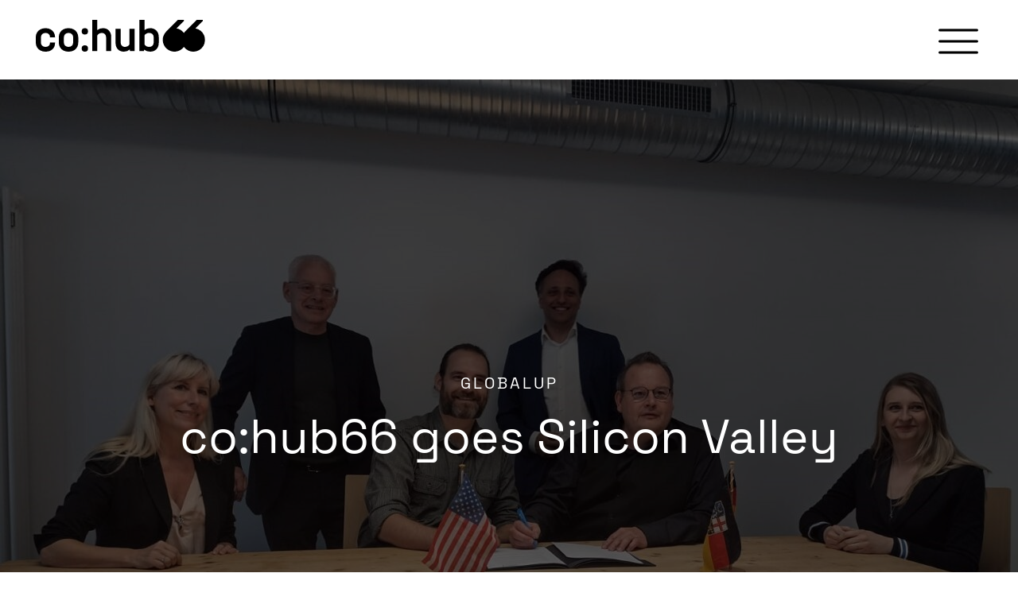

--- FILE ---
content_type: text/html; charset=UTF-8
request_url: https://cohub66.com/saarland-silicon-valley/
body_size: 40860
content:
<!DOCTYPE html>
<html lang="de">
<head>
	<meta charset="UTF-8" />
	
				<meta name="viewport" content="width=device-width,initial-scale=1,user-scalable=no">
		
	<link rel="profile" href="http://gmpg.org/xfn/11" />
	<link rel="pingback" href="https://cohub66.com/xmlrpc.php" />

	<meta name='robots' content='index, follow, max-image-preview:large, max-snippet:-1, max-video-preview:-1' />

	<!-- This site is optimized with the Yoast SEO plugin v26.8 - https://yoast.com/product/yoast-seo-wordpress/ -->
	<title>co:hub66 goes Silicon Valley - co:hub66</title>
	<link rel="canonical" href="https://cohub66.com/saarland-silicon-valley/" />
	<meta property="og:locale" content="de_DE" />
	<meta property="og:type" content="article" />
	<meta property="og:title" content="co:hub66 goes Silicon Valley - co:hub66" />
	<meta property="og:url" content="https://cohub66.com/saarland-silicon-valley/" />
	<meta property="og:site_name" content="co:hub66" />
	<meta property="article:publisher" content="https://www.facebook.com/cohub66" />
	<meta property="article:published_time" content="2021-10-06T10:36:45+00:00" />
	<meta property="article:modified_time" content="2022-01-10T13:39:59+00:00" />
	<meta property="og:image" content="https://cohub66.com/wp-content/uploads/20210825_MoU_Silicon-Valley-e1633254567684.jpg" />
	<meta property="og:image:width" content="1516" />
	<meta property="og:image:height" content="1012" />
	<meta property="og:image:type" content="image/jpeg" />
	<meta name="author" content="Tim" />
	<meta name="twitter:card" content="summary_large_image" />
	<meta name="twitter:label1" content="Verfasst von" />
	<meta name="twitter:data1" content="Tim" />
	<meta name="twitter:label2" content="Geschätzte Lesezeit" />
	<meta name="twitter:data2" content="10 Minuten" />
	<script type="application/ld+json" class="yoast-schema-graph">{"@context":"https://schema.org","@graph":[{"@type":"Article","@id":"https://cohub66.com/saarland-silicon-valley/#article","isPartOf":{"@id":"https://cohub66.com/saarland-silicon-valley/"},"author":{"name":"Tim","@id":"https://cohub66.com/#/schema/person/757e0f719d8d940eb4ded39520149ebe"},"headline":"co:hub66 goes Silicon Valley","datePublished":"2021-10-06T10:36:45+00:00","dateModified":"2022-01-10T13:39:59+00:00","mainEntityOfPage":{"@id":"https://cohub66.com/saarland-silicon-valley/"},"wordCount":1955,"publisher":{"@id":"https://cohub66.com/#organization"},"image":{"@id":"https://cohub66.com/saarland-silicon-valley/#primaryimage"},"thumbnailUrl":"https://cohub66.com/wp-content/uploads/20210825_MoU_Silicon-Valley-e1633254567684.jpg","articleSection":["GlobalUp"],"inLanguage":"de"},{"@type":"WebPage","@id":"https://cohub66.com/saarland-silicon-valley/","url":"https://cohub66.com/saarland-silicon-valley/","name":"co:hub66 goes Silicon Valley - co:hub66","isPartOf":{"@id":"https://cohub66.com/#website"},"primaryImageOfPage":{"@id":"https://cohub66.com/saarland-silicon-valley/#primaryimage"},"image":{"@id":"https://cohub66.com/saarland-silicon-valley/#primaryimage"},"thumbnailUrl":"https://cohub66.com/wp-content/uploads/20210825_MoU_Silicon-Valley-e1633254567684.jpg","datePublished":"2021-10-06T10:36:45+00:00","dateModified":"2022-01-10T13:39:59+00:00","breadcrumb":{"@id":"https://cohub66.com/saarland-silicon-valley/#breadcrumb"},"inLanguage":"de","potentialAction":[{"@type":"ReadAction","target":["https://cohub66.com/saarland-silicon-valley/"]}]},{"@type":"ImageObject","inLanguage":"de","@id":"https://cohub66.com/saarland-silicon-valley/#primaryimage","url":"https://cohub66.com/wp-content/uploads/20210825_MoU_Silicon-Valley-e1633254567684.jpg","contentUrl":"https://cohub66.com/wp-content/uploads/20210825_MoU_Silicon-Valley-e1633254567684.jpg","width":1516,"height":1012},{"@type":"BreadcrumbList","@id":"https://cohub66.com/saarland-silicon-valley/#breadcrumb","itemListElement":[{"@type":"ListItem","position":1,"name":"Startseite","item":"https://cohub66.com/"},{"@type":"ListItem","position":2,"name":"co:hub66 goes Silicon Valley"}]},{"@type":"WebSite","@id":"https://cohub66.com/#website","url":"https://cohub66.com/","name":"co:hub66","description":"vernetzen. machen. gründen.","publisher":{"@id":"https://cohub66.com/#organization"},"potentialAction":[{"@type":"SearchAction","target":{"@type":"EntryPoint","urlTemplate":"https://cohub66.com/?s={search_term_string}"},"query-input":{"@type":"PropertyValueSpecification","valueRequired":true,"valueName":"search_term_string"}}],"inLanguage":"de"},{"@type":"Organization","@id":"https://cohub66.com/#organization","name":"co:hub66","url":"https://cohub66.com/","logo":{"@type":"ImageObject","inLanguage":"de","@id":"https://cohub66.com/#/schema/logo/image/","url":"https://cohub66.com/wp-content/uploads/DS_cohub66_Logo-v11_RGB_Standard-Claim_RZ.png","contentUrl":"https://cohub66.com/wp-content/uploads/DS_cohub66_Logo-v11_RGB_Standard-Claim_RZ.png","width":5000,"height":2500,"caption":"co:hub66"},"image":{"@id":"https://cohub66.com/#/schema/logo/image/"},"sameAs":["https://www.facebook.com/cohub66","https://www.linkedin.com/company/cohub66","https://www.youtube.com/channel/UC3rhzgr0ZDPWr99lUE4oqIA"]},{"@type":"Person","@id":"https://cohub66.com/#/schema/person/757e0f719d8d940eb4ded39520149ebe","name":"Tim","sameAs":["http://cohub66.com"],"url":"https://cohub66.com/author/tim/"}]}</script>
	<!-- / Yoast SEO plugin. -->


<link rel='dns-prefetch' href='//www.googletagmanager.com' />
<link rel="alternate" type="application/rss+xml" title="co:hub66 &raquo; Feed" href="https://cohub66.com/feed/" />
<link rel="alternate" type="application/rss+xml" title="co:hub66 &raquo; Kommentar-Feed" href="https://cohub66.com/comments/feed/" />
<link rel="alternate" type="text/calendar" title="co:hub66 &raquo; iCal Feed" href="https://cohub66.com/kalender/?ical=1" />
<link rel="alternate" title="oEmbed (JSON)" type="application/json+oembed" href="https://cohub66.com/wp-json/oembed/1.0/embed?url=https%3A%2F%2Fcohub66.com%2Fsaarland-silicon-valley%2F" />
<link rel="alternate" title="oEmbed (XML)" type="text/xml+oembed" href="https://cohub66.com/wp-json/oembed/1.0/embed?url=https%3A%2F%2Fcohub66.com%2Fsaarland-silicon-valley%2F&#038;format=xml" />
<style id='wp-img-auto-sizes-contain-inline-css' type='text/css'>
img:is([sizes=auto i],[sizes^="auto," i]){contain-intrinsic-size:3000px 1500px}
/*# sourceURL=wp-img-auto-sizes-contain-inline-css */
</style>
<style id='wp-emoji-styles-inline-css' type='text/css'>

	img.wp-smiley, img.emoji {
		display: inline !important;
		border: none !important;
		box-shadow: none !important;
		height: 1em !important;
		width: 1em !important;
		margin: 0 0.07em !important;
		vertical-align: -0.1em !important;
		background: none !important;
		padding: 0 !important;
	}
/*# sourceURL=wp-emoji-styles-inline-css */
</style>
<link rel='stylesheet' id='wp-block-library-css' href='https://cohub66.com/wp-includes/css/dist/block-library/style.min.css?ver=6.9' type='text/css' media='all' />
<style id='wp-block-heading-inline-css' type='text/css'>
h1:where(.wp-block-heading).has-background,h2:where(.wp-block-heading).has-background,h3:where(.wp-block-heading).has-background,h4:where(.wp-block-heading).has-background,h5:where(.wp-block-heading).has-background,h6:where(.wp-block-heading).has-background{padding:1.25em 2.375em}h1.has-text-align-left[style*=writing-mode]:where([style*=vertical-lr]),h1.has-text-align-right[style*=writing-mode]:where([style*=vertical-rl]),h2.has-text-align-left[style*=writing-mode]:where([style*=vertical-lr]),h2.has-text-align-right[style*=writing-mode]:where([style*=vertical-rl]),h3.has-text-align-left[style*=writing-mode]:where([style*=vertical-lr]),h3.has-text-align-right[style*=writing-mode]:where([style*=vertical-rl]),h4.has-text-align-left[style*=writing-mode]:where([style*=vertical-lr]),h4.has-text-align-right[style*=writing-mode]:where([style*=vertical-rl]),h5.has-text-align-left[style*=writing-mode]:where([style*=vertical-lr]),h5.has-text-align-right[style*=writing-mode]:where([style*=vertical-rl]),h6.has-text-align-left[style*=writing-mode]:where([style*=vertical-lr]),h6.has-text-align-right[style*=writing-mode]:where([style*=vertical-rl]){rotate:180deg}
/*# sourceURL=https://cohub66.com/wp-includes/blocks/heading/style.min.css */
</style>
<style id='wp-block-image-inline-css' type='text/css'>
.wp-block-image>a,.wp-block-image>figure>a{display:inline-block}.wp-block-image img{box-sizing:border-box;height:auto;max-width:100%;vertical-align:bottom}@media not (prefers-reduced-motion){.wp-block-image img.hide{visibility:hidden}.wp-block-image img.show{animation:show-content-image .4s}}.wp-block-image[style*=border-radius] img,.wp-block-image[style*=border-radius]>a{border-radius:inherit}.wp-block-image.has-custom-border img{box-sizing:border-box}.wp-block-image.aligncenter{text-align:center}.wp-block-image.alignfull>a,.wp-block-image.alignwide>a{width:100%}.wp-block-image.alignfull img,.wp-block-image.alignwide img{height:auto;width:100%}.wp-block-image .aligncenter,.wp-block-image .alignleft,.wp-block-image .alignright,.wp-block-image.aligncenter,.wp-block-image.alignleft,.wp-block-image.alignright{display:table}.wp-block-image .aligncenter>figcaption,.wp-block-image .alignleft>figcaption,.wp-block-image .alignright>figcaption,.wp-block-image.aligncenter>figcaption,.wp-block-image.alignleft>figcaption,.wp-block-image.alignright>figcaption{caption-side:bottom;display:table-caption}.wp-block-image .alignleft{float:left;margin:.5em 1em .5em 0}.wp-block-image .alignright{float:right;margin:.5em 0 .5em 1em}.wp-block-image .aligncenter{margin-left:auto;margin-right:auto}.wp-block-image :where(figcaption){margin-bottom:1em;margin-top:.5em}.wp-block-image.is-style-circle-mask img{border-radius:9999px}@supports ((-webkit-mask-image:none) or (mask-image:none)) or (-webkit-mask-image:none){.wp-block-image.is-style-circle-mask img{border-radius:0;-webkit-mask-image:url('data:image/svg+xml;utf8,<svg viewBox="0 0 100 100" xmlns="http://www.w3.org/2000/svg"><circle cx="50" cy="50" r="50"/></svg>');mask-image:url('data:image/svg+xml;utf8,<svg viewBox="0 0 100 100" xmlns="http://www.w3.org/2000/svg"><circle cx="50" cy="50" r="50"/></svg>');mask-mode:alpha;-webkit-mask-position:center;mask-position:center;-webkit-mask-repeat:no-repeat;mask-repeat:no-repeat;-webkit-mask-size:contain;mask-size:contain}}:root :where(.wp-block-image.is-style-rounded img,.wp-block-image .is-style-rounded img){border-radius:9999px}.wp-block-image figure{margin:0}.wp-lightbox-container{display:flex;flex-direction:column;position:relative}.wp-lightbox-container img{cursor:zoom-in}.wp-lightbox-container img:hover+button{opacity:1}.wp-lightbox-container button{align-items:center;backdrop-filter:blur(16px) saturate(180%);background-color:#5a5a5a40;border:none;border-radius:4px;cursor:zoom-in;display:flex;height:20px;justify-content:center;opacity:0;padding:0;position:absolute;right:16px;text-align:center;top:16px;width:20px;z-index:100}@media not (prefers-reduced-motion){.wp-lightbox-container button{transition:opacity .2s ease}}.wp-lightbox-container button:focus-visible{outline:3px auto #5a5a5a40;outline:3px auto -webkit-focus-ring-color;outline-offset:3px}.wp-lightbox-container button:hover{cursor:pointer;opacity:1}.wp-lightbox-container button:focus{opacity:1}.wp-lightbox-container button:focus,.wp-lightbox-container button:hover,.wp-lightbox-container button:not(:hover):not(:active):not(.has-background){background-color:#5a5a5a40;border:none}.wp-lightbox-overlay{box-sizing:border-box;cursor:zoom-out;height:100vh;left:0;overflow:hidden;position:fixed;top:0;visibility:hidden;width:100%;z-index:100000}.wp-lightbox-overlay .close-button{align-items:center;cursor:pointer;display:flex;justify-content:center;min-height:40px;min-width:40px;padding:0;position:absolute;right:calc(env(safe-area-inset-right) + 16px);top:calc(env(safe-area-inset-top) + 16px);z-index:5000000}.wp-lightbox-overlay .close-button:focus,.wp-lightbox-overlay .close-button:hover,.wp-lightbox-overlay .close-button:not(:hover):not(:active):not(.has-background){background:none;border:none}.wp-lightbox-overlay .lightbox-image-container{height:var(--wp--lightbox-container-height);left:50%;overflow:hidden;position:absolute;top:50%;transform:translate(-50%,-50%);transform-origin:top left;width:var(--wp--lightbox-container-width);z-index:9999999999}.wp-lightbox-overlay .wp-block-image{align-items:center;box-sizing:border-box;display:flex;height:100%;justify-content:center;margin:0;position:relative;transform-origin:0 0;width:100%;z-index:3000000}.wp-lightbox-overlay .wp-block-image img{height:var(--wp--lightbox-image-height);min-height:var(--wp--lightbox-image-height);min-width:var(--wp--lightbox-image-width);width:var(--wp--lightbox-image-width)}.wp-lightbox-overlay .wp-block-image figcaption{display:none}.wp-lightbox-overlay button{background:none;border:none}.wp-lightbox-overlay .scrim{background-color:#fff;height:100%;opacity:.9;position:absolute;width:100%;z-index:2000000}.wp-lightbox-overlay.active{visibility:visible}@media not (prefers-reduced-motion){.wp-lightbox-overlay.active{animation:turn-on-visibility .25s both}.wp-lightbox-overlay.active img{animation:turn-on-visibility .35s both}.wp-lightbox-overlay.show-closing-animation:not(.active){animation:turn-off-visibility .35s both}.wp-lightbox-overlay.show-closing-animation:not(.active) img{animation:turn-off-visibility .25s both}.wp-lightbox-overlay.zoom.active{animation:none;opacity:1;visibility:visible}.wp-lightbox-overlay.zoom.active .lightbox-image-container{animation:lightbox-zoom-in .4s}.wp-lightbox-overlay.zoom.active .lightbox-image-container img{animation:none}.wp-lightbox-overlay.zoom.active .scrim{animation:turn-on-visibility .4s forwards}.wp-lightbox-overlay.zoom.show-closing-animation:not(.active){animation:none}.wp-lightbox-overlay.zoom.show-closing-animation:not(.active) .lightbox-image-container{animation:lightbox-zoom-out .4s}.wp-lightbox-overlay.zoom.show-closing-animation:not(.active) .lightbox-image-container img{animation:none}.wp-lightbox-overlay.zoom.show-closing-animation:not(.active) .scrim{animation:turn-off-visibility .4s forwards}}@keyframes show-content-image{0%{visibility:hidden}99%{visibility:hidden}to{visibility:visible}}@keyframes turn-on-visibility{0%{opacity:0}to{opacity:1}}@keyframes turn-off-visibility{0%{opacity:1;visibility:visible}99%{opacity:0;visibility:visible}to{opacity:0;visibility:hidden}}@keyframes lightbox-zoom-in{0%{transform:translate(calc((-100vw + var(--wp--lightbox-scrollbar-width))/2 + var(--wp--lightbox-initial-left-position)),calc(-50vh + var(--wp--lightbox-initial-top-position))) scale(var(--wp--lightbox-scale))}to{transform:translate(-50%,-50%) scale(1)}}@keyframes lightbox-zoom-out{0%{transform:translate(-50%,-50%) scale(1);visibility:visible}99%{visibility:visible}to{transform:translate(calc((-100vw + var(--wp--lightbox-scrollbar-width))/2 + var(--wp--lightbox-initial-left-position)),calc(-50vh + var(--wp--lightbox-initial-top-position))) scale(var(--wp--lightbox-scale));visibility:hidden}}
/*# sourceURL=https://cohub66.com/wp-includes/blocks/image/style.min.css */
</style>
<style id='wp-block-paragraph-inline-css' type='text/css'>
.is-small-text{font-size:.875em}.is-regular-text{font-size:1em}.is-large-text{font-size:2.25em}.is-larger-text{font-size:3em}.has-drop-cap:not(:focus):first-letter{float:left;font-size:8.4em;font-style:normal;font-weight:100;line-height:.68;margin:.05em .1em 0 0;text-transform:uppercase}body.rtl .has-drop-cap:not(:focus):first-letter{float:none;margin-left:.1em}p.has-drop-cap.has-background{overflow:hidden}:root :where(p.has-background){padding:1.25em 2.375em}:where(p.has-text-color:not(.has-link-color)) a{color:inherit}p.has-text-align-left[style*="writing-mode:vertical-lr"],p.has-text-align-right[style*="writing-mode:vertical-rl"]{rotate:180deg}
/*# sourceURL=https://cohub66.com/wp-includes/blocks/paragraph/style.min.css */
</style>
<style id='wp-block-spacer-inline-css' type='text/css'>
.wp-block-spacer{clear:both}
/*# sourceURL=https://cohub66.com/wp-includes/blocks/spacer/style.min.css */
</style>
<style id='global-styles-inline-css' type='text/css'>
:root{--wp--preset--aspect-ratio--square: 1;--wp--preset--aspect-ratio--4-3: 4/3;--wp--preset--aspect-ratio--3-4: 3/4;--wp--preset--aspect-ratio--3-2: 3/2;--wp--preset--aspect-ratio--2-3: 2/3;--wp--preset--aspect-ratio--16-9: 16/9;--wp--preset--aspect-ratio--9-16: 9/16;--wp--preset--color--black: #000000;--wp--preset--color--cyan-bluish-gray: #abb8c3;--wp--preset--color--white: #ffffff;--wp--preset--color--pale-pink: #f78da7;--wp--preset--color--vivid-red: #cf2e2e;--wp--preset--color--luminous-vivid-orange: #ff6900;--wp--preset--color--luminous-vivid-amber: #fcb900;--wp--preset--color--light-green-cyan: #7bdcb5;--wp--preset--color--vivid-green-cyan: #00d084;--wp--preset--color--pale-cyan-blue: #8ed1fc;--wp--preset--color--vivid-cyan-blue: #0693e3;--wp--preset--color--vivid-purple: #9b51e0;--wp--preset--gradient--vivid-cyan-blue-to-vivid-purple: linear-gradient(135deg,rgb(6,147,227) 0%,rgb(155,81,224) 100%);--wp--preset--gradient--light-green-cyan-to-vivid-green-cyan: linear-gradient(135deg,rgb(122,220,180) 0%,rgb(0,208,130) 100%);--wp--preset--gradient--luminous-vivid-amber-to-luminous-vivid-orange: linear-gradient(135deg,rgb(252,185,0) 0%,rgb(255,105,0) 100%);--wp--preset--gradient--luminous-vivid-orange-to-vivid-red: linear-gradient(135deg,rgb(255,105,0) 0%,rgb(207,46,46) 100%);--wp--preset--gradient--very-light-gray-to-cyan-bluish-gray: linear-gradient(135deg,rgb(238,238,238) 0%,rgb(169,184,195) 100%);--wp--preset--gradient--cool-to-warm-spectrum: linear-gradient(135deg,rgb(74,234,220) 0%,rgb(151,120,209) 20%,rgb(207,42,186) 40%,rgb(238,44,130) 60%,rgb(251,105,98) 80%,rgb(254,248,76) 100%);--wp--preset--gradient--blush-light-purple: linear-gradient(135deg,rgb(255,206,236) 0%,rgb(152,150,240) 100%);--wp--preset--gradient--blush-bordeaux: linear-gradient(135deg,rgb(254,205,165) 0%,rgb(254,45,45) 50%,rgb(107,0,62) 100%);--wp--preset--gradient--luminous-dusk: linear-gradient(135deg,rgb(255,203,112) 0%,rgb(199,81,192) 50%,rgb(65,88,208) 100%);--wp--preset--gradient--pale-ocean: linear-gradient(135deg,rgb(255,245,203) 0%,rgb(182,227,212) 50%,rgb(51,167,181) 100%);--wp--preset--gradient--electric-grass: linear-gradient(135deg,rgb(202,248,128) 0%,rgb(113,206,126) 100%);--wp--preset--gradient--midnight: linear-gradient(135deg,rgb(2,3,129) 0%,rgb(40,116,252) 100%);--wp--preset--font-size--small: 13px;--wp--preset--font-size--medium: 20px;--wp--preset--font-size--large: 36px;--wp--preset--font-size--x-large: 42px;--wp--preset--spacing--20: 0.44rem;--wp--preset--spacing--30: 0.67rem;--wp--preset--spacing--40: 1rem;--wp--preset--spacing--50: 1.5rem;--wp--preset--spacing--60: 2.25rem;--wp--preset--spacing--70: 3.38rem;--wp--preset--spacing--80: 5.06rem;--wp--preset--shadow--natural: 6px 6px 9px rgba(0, 0, 0, 0.2);--wp--preset--shadow--deep: 12px 12px 50px rgba(0, 0, 0, 0.4);--wp--preset--shadow--sharp: 6px 6px 0px rgba(0, 0, 0, 0.2);--wp--preset--shadow--outlined: 6px 6px 0px -3px rgb(255, 255, 255), 6px 6px rgb(0, 0, 0);--wp--preset--shadow--crisp: 6px 6px 0px rgb(0, 0, 0);}:root :where(.is-layout-flow) > :first-child{margin-block-start: 0;}:root :where(.is-layout-flow) > :last-child{margin-block-end: 0;}:root :where(.is-layout-flow) > *{margin-block-start: 24px;margin-block-end: 0;}:root :where(.is-layout-constrained) > :first-child{margin-block-start: 0;}:root :where(.is-layout-constrained) > :last-child{margin-block-end: 0;}:root :where(.is-layout-constrained) > *{margin-block-start: 24px;margin-block-end: 0;}:root :where(.is-layout-flex){gap: 24px;}:root :where(.is-layout-grid){gap: 24px;}body .is-layout-flex{display: flex;}.is-layout-flex{flex-wrap: wrap;align-items: center;}.is-layout-flex > :is(*, div){margin: 0;}body .is-layout-grid{display: grid;}.is-layout-grid > :is(*, div){margin: 0;}.has-black-color{color: var(--wp--preset--color--black) !important;}.has-cyan-bluish-gray-color{color: var(--wp--preset--color--cyan-bluish-gray) !important;}.has-white-color{color: var(--wp--preset--color--white) !important;}.has-pale-pink-color{color: var(--wp--preset--color--pale-pink) !important;}.has-vivid-red-color{color: var(--wp--preset--color--vivid-red) !important;}.has-luminous-vivid-orange-color{color: var(--wp--preset--color--luminous-vivid-orange) !important;}.has-luminous-vivid-amber-color{color: var(--wp--preset--color--luminous-vivid-amber) !important;}.has-light-green-cyan-color{color: var(--wp--preset--color--light-green-cyan) !important;}.has-vivid-green-cyan-color{color: var(--wp--preset--color--vivid-green-cyan) !important;}.has-pale-cyan-blue-color{color: var(--wp--preset--color--pale-cyan-blue) !important;}.has-vivid-cyan-blue-color{color: var(--wp--preset--color--vivid-cyan-blue) !important;}.has-vivid-purple-color{color: var(--wp--preset--color--vivid-purple) !important;}.has-black-background-color{background-color: var(--wp--preset--color--black) !important;}.has-cyan-bluish-gray-background-color{background-color: var(--wp--preset--color--cyan-bluish-gray) !important;}.has-white-background-color{background-color: var(--wp--preset--color--white) !important;}.has-pale-pink-background-color{background-color: var(--wp--preset--color--pale-pink) !important;}.has-vivid-red-background-color{background-color: var(--wp--preset--color--vivid-red) !important;}.has-luminous-vivid-orange-background-color{background-color: var(--wp--preset--color--luminous-vivid-orange) !important;}.has-luminous-vivid-amber-background-color{background-color: var(--wp--preset--color--luminous-vivid-amber) !important;}.has-light-green-cyan-background-color{background-color: var(--wp--preset--color--light-green-cyan) !important;}.has-vivid-green-cyan-background-color{background-color: var(--wp--preset--color--vivid-green-cyan) !important;}.has-pale-cyan-blue-background-color{background-color: var(--wp--preset--color--pale-cyan-blue) !important;}.has-vivid-cyan-blue-background-color{background-color: var(--wp--preset--color--vivid-cyan-blue) !important;}.has-vivid-purple-background-color{background-color: var(--wp--preset--color--vivid-purple) !important;}.has-black-border-color{border-color: var(--wp--preset--color--black) !important;}.has-cyan-bluish-gray-border-color{border-color: var(--wp--preset--color--cyan-bluish-gray) !important;}.has-white-border-color{border-color: var(--wp--preset--color--white) !important;}.has-pale-pink-border-color{border-color: var(--wp--preset--color--pale-pink) !important;}.has-vivid-red-border-color{border-color: var(--wp--preset--color--vivid-red) !important;}.has-luminous-vivid-orange-border-color{border-color: var(--wp--preset--color--luminous-vivid-orange) !important;}.has-luminous-vivid-amber-border-color{border-color: var(--wp--preset--color--luminous-vivid-amber) !important;}.has-light-green-cyan-border-color{border-color: var(--wp--preset--color--light-green-cyan) !important;}.has-vivid-green-cyan-border-color{border-color: var(--wp--preset--color--vivid-green-cyan) !important;}.has-pale-cyan-blue-border-color{border-color: var(--wp--preset--color--pale-cyan-blue) !important;}.has-vivid-cyan-blue-border-color{border-color: var(--wp--preset--color--vivid-cyan-blue) !important;}.has-vivid-purple-border-color{border-color: var(--wp--preset--color--vivid-purple) !important;}.has-vivid-cyan-blue-to-vivid-purple-gradient-background{background: var(--wp--preset--gradient--vivid-cyan-blue-to-vivid-purple) !important;}.has-light-green-cyan-to-vivid-green-cyan-gradient-background{background: var(--wp--preset--gradient--light-green-cyan-to-vivid-green-cyan) !important;}.has-luminous-vivid-amber-to-luminous-vivid-orange-gradient-background{background: var(--wp--preset--gradient--luminous-vivid-amber-to-luminous-vivid-orange) !important;}.has-luminous-vivid-orange-to-vivid-red-gradient-background{background: var(--wp--preset--gradient--luminous-vivid-orange-to-vivid-red) !important;}.has-very-light-gray-to-cyan-bluish-gray-gradient-background{background: var(--wp--preset--gradient--very-light-gray-to-cyan-bluish-gray) !important;}.has-cool-to-warm-spectrum-gradient-background{background: var(--wp--preset--gradient--cool-to-warm-spectrum) !important;}.has-blush-light-purple-gradient-background{background: var(--wp--preset--gradient--blush-light-purple) !important;}.has-blush-bordeaux-gradient-background{background: var(--wp--preset--gradient--blush-bordeaux) !important;}.has-luminous-dusk-gradient-background{background: var(--wp--preset--gradient--luminous-dusk) !important;}.has-pale-ocean-gradient-background{background: var(--wp--preset--gradient--pale-ocean) !important;}.has-electric-grass-gradient-background{background: var(--wp--preset--gradient--electric-grass) !important;}.has-midnight-gradient-background{background: var(--wp--preset--gradient--midnight) !important;}.has-small-font-size{font-size: var(--wp--preset--font-size--small) !important;}.has-medium-font-size{font-size: var(--wp--preset--font-size--medium) !important;}.has-large-font-size{font-size: var(--wp--preset--font-size--large) !important;}.has-x-large-font-size{font-size: var(--wp--preset--font-size--x-large) !important;}
/*# sourceURL=global-styles-inline-css */
</style>

<style id='classic-theme-styles-inline-css' type='text/css'>
/*! This file is auto-generated */
.wp-block-button__link{color:#fff;background-color:#32373c;border-radius:9999px;box-shadow:none;text-decoration:none;padding:calc(.667em + 2px) calc(1.333em + 2px);font-size:1.125em}.wp-block-file__button{background:#32373c;color:#fff;text-decoration:none}
/*# sourceURL=/wp-includes/css/classic-themes.min.css */
</style>
<link rel='stylesheet' id='cf7-styler-css' href='https://cohub66.com/wp-content/plugins/cf7-styler/public/css/cf7-customizer-public.css?ver=1.0.01769602179' type='text/css' media='all' />
<link rel='stylesheet' id='contact-form-7-css' href='https://cohub66.com/wp-content/plugins/contact-form-7/includes/css/styles.css?ver=6.1.4' type='text/css' media='all' />
<link rel='stylesheet' id='mediaelement-css' href='https://cohub66.com/wp-includes/js/mediaelement/mediaelementplayer-legacy.min.css?ver=4.2.17' type='text/css' media='all' />
<link rel='stylesheet' id='wp-mediaelement-css' href='https://cohub66.com/wp-includes/js/mediaelement/wp-mediaelement.min.css?ver=6.9' type='text/css' media='all' />
<link rel='stylesheet' id='bridge-default-style-css' href='https://cohub66.com/wp-content/themes/66/style.css?ver=6.9' type='text/css' media='all' />
<link rel='stylesheet' id='bridge-qode-font_awesome-css' href='https://cohub66.com/wp-content/themes/66/css/font-awesome/css/font-awesome.min.css?ver=6.9' type='text/css' media='all' />
<link rel='stylesheet' id='bridge-qode-font_elegant-css' href='https://cohub66.com/wp-content/themes/66/css/elegant-icons/style.min.css?ver=6.9' type='text/css' media='all' />
<link rel='stylesheet' id='bridge-qode-kiko-css' href='https://cohub66.com/wp-content/themes/66/css/kiko/kiko-all.css?ver=6.9' type='text/css' media='all' />
<link rel='stylesheet' id='bridge-stylesheet-css' href='https://cohub66.com/wp-content/themes/66/css/stylesheet.min.css?ver=6.9' type='text/css' media='all' />
<style id='bridge-stylesheet-inline-css' type='text/css'>
   .postid-742.disabled_footer_top .footer_top_holder, .postid-742.disabled_footer_bottom .footer_bottom_holder { display: none;}


/*# sourceURL=bridge-stylesheet-inline-css */
</style>
<link rel='stylesheet' id='bridge-print-css' href='https://cohub66.com/wp-content/themes/66/css/print.css?ver=6.9' type='text/css' media='all' />
<link rel='stylesheet' id='bridge-style-dynamic-css' href='https://cohub66.com/wp-content/themes/66/css/style_dynamic.css?ver=1706008313' type='text/css' media='all' />
<link rel='stylesheet' id='bridge-responsive-css' href='https://cohub66.com/wp-content/themes/66/css/responsive.min.css?ver=6.9' type='text/css' media='all' />
<link rel='stylesheet' id='bridge-style-dynamic-responsive-css' href='https://cohub66.com/wp-content/themes/66/css/style_dynamic_responsive.css?ver=1706008313' type='text/css' media='all' />
<style id='bridge-style-dynamic-responsive-inline-css' type='text/css'>
body.page-id-260 .filter_holder ul li:first-of-type span {display:none;}
body.page-id-227 .full_page_container_inner {padding:0px;}
body.page-id-57 .content .container .container_inner.page_container_inner, .full_page_container_inner {padding:150px 0px 100px 0px;}
body.single-post .vc_row {padding:0px;}
body.single-post .blog_holder.single_image_title_post article .single_bottom_part {padding:0px;}
body.single-post .blog-back .section_inner {margin-top: 50px;}
body.single-post .qode-bct-title-holder, body.single-post .qode-bct-post-date {display:none;}
body.single-post .qode-blog-carousel-titled .qode-bct-posts-holder {padding:25px 0px;}
body.single-post .caroufredsel_wrapper {min-height:600px;}

body.archive.category .blog_holder article .post_text h2 .date {display:none;}
body.archive.category article {transition: box-shadow 0.2s ease-in-out;}
body.archive.category article:hover {box-shadow: 0 5px 15px rgba(0,0,0,0.3);}
body.archive.category .post_info span.time {display:none;}
body.archive.category .post_more {display:none;}

.qode-accordion-holder ul li {font-family: 'Space Grotesk', sans-serif;}

body.home .q_masonry_blog article.post-740 p.q_masonry_blog_excerpt {word-wrap: break-word; -webkit-hyphens: auto; -moz-hyphens: auto; hyphens: auto;}
body.home .q_masonry_blog article p.q_masonry_blog_excerpt {word-wrap: break-word; -webkit-hyphens: auto; -moz-hyphens: auto; hyphens: auto;}
body.home h3.tribe-events-calendar-list__event-title a.tribe-events-calendar-list__event-title-link:hover {color:#00ff00;}
body.home .tribe-events-c-top-bar__datepicker-container {display:none;}
body.home .tribe-events-c-top-bar__datepicker-button-icon-svg {display:none;}

body.single-post .itp_post_text h1 {color:#303030;}
body.single-post .blog_holder.single_image_title_post article .single_top_part_holder {background-color: rgba(0,0,0,.6);}
body.single-post .blog_holder.single_image_title_post article .post_category {font-size: 1em; letter-spacing: 3px;}

body.archive.category .content {margin-top: 100px; margin-bottom:100px;}

body.page-id-260 .projects_holder.hover_text article .hover_feature_holder_title .portfolio_title a {font-size:1.5vw; line-height:1.5em;}

body.single-tribe_events .tribe-events-cal-links .tribe-events-gcal, body.single-tribe_events .tribe-events-cal-links .tribe-events-ical {background:none;}
body.single-tribe_events .tribe-events-single-section.tribe-events-event-meta {width:100%;}
body.single-tribe_events .tribe-events-back a {font-size:1.5em; font-family: 'Space Grotesk', sans-serif;}

body.tribe-events-page-template .tribe-events-before-html {margin-bottom:100px;}
body.tribe-events-page-template .tribe-common.tribe-events.tribe-events-view {margin-bottom:100px;}
body.single-tribe_events .tribe-events-before-html {display:none;}
body.home .tribe-events-before-html {display:none;}

a.tribe-events-calendar-month__calendar-event-title-link {font-size: 18px; line-height: 1.5em; word-break: break-word;}
.tribe-events-calendar-month__calendar-event-tooltip-description, .tribe-events-calendar-month__calendar-event-tooltip-description p {font-family: 'Space Grotesk', sans-serif; font-size:1.5em; line-height:1.5em;}
h3.tribe-events-calendar-month__calendar-event-tooltip-title a.tribe-events-calendar-month__calendar-event-tooltip-title-link {font-size: 26px; line-height: 1.3em;}
.tribe-events-pro-week-grid__event-tooltip-description, .tribe-events-pro-week-grid__event-tooltip-description p {font-family: 'Space Grotesk', sans-serif; font-size:1.5em; line-height:1.5em;}
.tribe-events-pro-week-grid__event-tooltip-cost {display:none;}
.tribe-events-calendar-list__event-cost {display:none;}
h3.tribe-events-pro-week-grid__event-tooltip-title a.tribe-events-pro-week-grid__event-tooltip-title-link {font-size: 26px; line-height: 1.3em;}

#tribe-events-pg-template {max-width: 1400px;}
body.single-tribe_events .tribe-events-cost {font-size: 24px; line-height: 36px;}
.tribe-events-content ol, .tribe-events-content p, .tribe-events-content ul {font-size: 24px; line-height: 36px;}
.tribe-events-content a {font-family: 'Space Grotesk', sans-serif;}
.tribe-events-content a {font-size: 24px; line-height: 36px;}
.tribe-events-content a:before {display:none !important;}
.tribe-events-content a:link {border-bottom: 1px solid #000;}
.tribe-events-content a:active, .tribe-events-content a:focus, .tribe-events-content a:hover {border-bottom: 1px solid #00ff00; color:#00ff00;}
.tribe-events-single .tribe-events-sub-nav .tribe-events-nav-next a, .tribe-events-single .tribe-events-sub-nav .tribe-events-nav-previous a {font-family: 'Space Grotesk', sans-serif;}
span.tribe-address {line-height:1.5em; display:block; margin-bottom:20px;}
a.tribe-events-gmap {margin-top:1em;}
body.single-tribe_events .tribe-events-notices {background: #0000ff; color: #fff; font-size: 0.8em; padding: 20px;}

body.single-tribe_events .tribe-events-back {border-bottom: 1px solid var(--tec-color-border-secondary); padding-bottom: var(--tec-spacer-8);}
body.single-tribe_events .tribe-events-back a {font-size:1.2em;}

header.tribe-events-calendar-list__event-header, header.tribe-events-calendar-month__header {z-index:90 !important;}

.pfadzeile h2, .pfadzeile h2 a, .pfadzeile h2 i {font-size:40px; line-height:60px;}

@media screen and (max-width:1499px){
body.single-post .blog-back .section_inner {margin:50px 45px 0px 45px;}
}

@media screen and (min-width:1400px){
body.single-tribe_events .tribe-venue-url a, body.single-tribe_events a.tribe-events-gmap {border: 1px solid #999; padding: 10px 20px; font-size: 0.8em; border-radius: 2em; color: #999; transition: all .2s ease;}
body.single-tribe_events .tribe-venue-url a:hover, body.single-tribe_events a.tribe-events-gmap:hover {border: 1px solid #0000ff; background:#0000ff; color: #fff;}
body.single-tribe_events .tribe-venue-url {margin-top:20px;}
}

@media screen and (max-width:1399px){
body, p {font-size: 20px; line-height: 30px;}
body.single-tribe_events .tribe-events-schedule h2, body.single-tribe_events .tribe-events-meta-group, body.single-tribe_events .tribe-events-content, body.single-tribe_events .tribe-events-content p {font-size: 20px !important; line-height: 30px !important;}
.tribe-events-content ol, .tribe-events-content p, .tribe-events-content ul {font-size: 20px; line-height: 30px;}
.tribe-events-content a {font-size: 20px; line-height: 30px;}
body.single-tribe_events .tribe-events-cost {font-size: 20px; line-height: 30px;}
.pfadzeile h2, .pfadzeile h2 a, .pfadzeile h2 i {font-size:30px; line-height:40px;}
body.single-post .caroufredsel_wrapper {min-height:500px;}
}

@media screen and (min-width:1000px) and (max-width:1399px){
.qode_clients img.qode_client_main_image {max-width:150px !important;}
}

@media screen and (max-width:1000px){
body.single-tribe_events #tribe-events-footer {display:none;}
body.single-tribe_events .tribe-events-meta-group {flex:auto; margin-right:0; display: block; width: 100%; margin-bottom: 50px;}
.tribe-events .tribe-events-calendar-month-mobile-events__mobile-event {padding:50px 0px;}
.pfadzeile h2, .pfadzeile h2 a, .pfadzeile h2 i {font-size:24px; line-height:36px;}
.blog_holder.single_image_title_post article h1 {font-size:40px; line-height:1.2em;}
body.archive.category .content {margin-top:100px !important; margin-bottom:100px !important;}
}

@media screen and (max-width:768px){
body.page-id-260 .projects_holder.hover_text article .hover_feature_holder_title .portfolio_title a {font-size:2.5vw;}
}
@media screen and (max-width:600px){
body.page-id-260 .projects_holder.hover_text article .hover_feature_holder_title .portfolio_title a {font-size:5vw;}
}

@media screen and (max-width:480px){
body.single-post .blog-back .section_inner {margin:50px 25px 0px 25px;}
}


/*# sourceURL=bridge-style-dynamic-responsive-inline-css */
</style>
<link rel='stylesheet' id='js_composer_front-css' href='https://cohub66.com/wp-content/plugins/js_composer/assets/css/js_composer.min.css?ver=7.9' type='text/css' media='all' />
<link rel='stylesheet' id='stylesheet-custom-css' href='https://cohub66.com/wp-content/themes/66/css/stylesheet-custom.css?ver=6.9' type='text/css' media='all' />
<link rel='stylesheet' id='bridge-core-dashboard-style-css' href='https://cohub66.com/wp-content/plugins/bridge-core/modules/core-dashboard/assets/css/core-dashboard.min.css?ver=6.9' type='text/css' media='all' />
<link rel='stylesheet' id='tablepress-default-css' href='https://cohub66.com/wp-content/plugins/tablepress/css/build/default.css?ver=3.2.6' type='text/css' media='all' />
<link rel='stylesheet' id='borlabs-cookie-custom-css' href='https://cohub66.com/wp-content/cache/borlabs-cookie/1/borlabs-cookie-1-de.css?ver=3.3.23-46' type='text/css' media='all' />
<link rel='stylesheet' id='wp-featherlight-css' href='https://cohub66.com/wp-content/plugins/wp-featherlight/css/wp-featherlight.min.css?ver=1.3.4' type='text/css' media='all' />
<script type="text/javascript" src="https://cohub66.com/wp-content/plugins/svg-support/vendor/DOMPurify/DOMPurify.min.js?ver=2.5.8" id="bodhi-dompurify-library-js"></script>
<script type="text/javascript" src="https://cohub66.com/wp-includes/js/jquery/jquery.min.js?ver=3.7.1" id="jquery-core-js"></script>
<script type="text/javascript" src="https://cohub66.com/wp-includes/js/jquery/jquery-migrate.min.js?ver=3.4.1" id="jquery-migrate-js"></script>
<script type="text/javascript" id="bodhi_svg_inline-js-extra">
/* <![CDATA[ */
var svgSettings = {"skipNested":""};
//# sourceURL=bodhi_svg_inline-js-extra
/* ]]> */
</script>
<script type="text/javascript" src="https://cohub66.com/wp-content/plugins/svg-support/js/min/svgs-inline-min.js" id="bodhi_svg_inline-js"></script>
<script type="text/javascript" id="bodhi_svg_inline-js-after">
/* <![CDATA[ */
cssTarget={"Bodhi":"img.style-svg","ForceInlineSVG":"style-svg"};ForceInlineSVGActive="false";frontSanitizationEnabled="on";
//# sourceURL=bodhi_svg_inline-js-after
/* ]]> */
</script>
<script data-no-optimize="1" data-no-minify="1" data-cfasync="false" type="text/javascript" src="https://cohub66.com/wp-content/cache/borlabs-cookie/1/borlabs-cookie-config-de.json.js?ver=3.3.23-48" id="borlabs-cookie-config-js"></script>
<script data-no-optimize="1" data-no-minify="1" data-cfasync="false" type="text/javascript" src="https://cohub66.com/wp-content/plugins/borlabs-cookie/assets/javascript/borlabs-cookie-prioritize.min.js?ver=3.3.23" id="borlabs-cookie-prioritize-js"></script>
<script data-borlabs-cookie-script-blocker-handle="google_gtagjs" data-borlabs-cookie-script-blocker-id="site-kit-analytics" type="text/template" data-borlabs-cookie-script-blocker-src="https://www.googletagmanager.com/gtag/js?id=G-PZS3YYGCWT" id="google_gtagjs-js"></script><script data-borlabs-cookie-script-blocker-handle="google_gtagjs" data-borlabs-cookie-script-blocker-id="site-kit-analytics" type="text/template" id="google_gtagjs-js-after">
/* <![CDATA[ */
window.dataLayer = window.dataLayer || [];function gtag(){dataLayer.push(arguments);}
gtag("set","linker",{"domains":["cohub66.com"]});
gtag("js", new Date());
gtag("set", "developer_id.dZTNiMT", true);
gtag("config", "G-PZS3YYGCWT");
//# sourceURL=google_gtagjs-js-after
/* ]]> */
</script><script></script><link rel="https://api.w.org/" href="https://cohub66.com/wp-json/" /><link rel="alternate" title="JSON" type="application/json" href="https://cohub66.com/wp-json/wp/v2/posts/742" /><link rel="EditURI" type="application/rsd+xml" title="RSD" href="https://cohub66.com/xmlrpc.php?rsd" />
<meta name="generator" content="WordPress 6.9" />
<link rel='shortlink' href='https://cohub66.com/?p=742' />
<style type="text/css">
			.aiovg-player {
				display: block;
				position: relative;
				border-radius: 3px;
				padding-bottom: 56.25%;
				width: 100%;
				height: 0;	
				overflow: hidden;
			}
			
			.aiovg-player iframe,
			.aiovg-player .video-js,
			.aiovg-player .plyr {
				--plyr-color-main: #00b2ff;
				position: absolute;
				inset: 0;	
				margin: 0;
				padding: 0;
				width: 100%;
				height: 100%;
			}
		</style><meta name="generator" content="Site Kit by Google 1.171.0" /><meta name="tec-api-version" content="v1"><meta name="tec-api-origin" content="https://cohub66.com"><link rel="alternate" href="https://cohub66.com/wp-json/tribe/events/v1/" />
<!-- Durch Site Kit hinzugefügte Google AdSense Metatags -->
<meta name="google-adsense-platform-account" content="ca-host-pub-2644536267352236">
<meta name="google-adsense-platform-domain" content="sitekit.withgoogle.com">
<!-- Beende durch Site Kit hinzugefügte Google AdSense Metatags -->
<script data-borlabs-cookie-script-blocker-ignore>
if ('0' === '1' && ('0' === '1' || '1' === '1')) {
    window['gtag_enable_tcf_support'] = true;
}
window.dataLayer = window.dataLayer || [];
if (typeof gtag !== 'function') {
    function gtag() {
        dataLayer.push(arguments);
    }
}
gtag('set', 'developer_id.dYjRjMm', true);
if ('0' === '1' || '1' === '1') {
    if (window.BorlabsCookieGoogleConsentModeDefaultSet !== true) {
        let getCookieValue = function (name) {
            return document.cookie.match('(^|;)\\s*' + name + '\\s*=\\s*([^;]+)')?.pop() || '';
        };
        let cookieValue = getCookieValue('borlabs-cookie-gcs');
        let consentsFromCookie = {};
        if (cookieValue !== '') {
            consentsFromCookie = JSON.parse(decodeURIComponent(cookieValue));
        }
        let defaultValues = {
            'ad_storage': 'denied',
            'ad_user_data': 'denied',
            'ad_personalization': 'denied',
            'analytics_storage': 'denied',
            'functionality_storage': 'denied',
            'personalization_storage': 'denied',
            'security_storage': 'denied',
            'wait_for_update': 500,
        };
        gtag('consent', 'default', { ...defaultValues, ...consentsFromCookie });
    }
    window.BorlabsCookieGoogleConsentModeDefaultSet = true;
    let borlabsCookieConsentChangeHandler = function () {
        window.dataLayer = window.dataLayer || [];
        if (typeof gtag !== 'function') { function gtag(){dataLayer.push(arguments);} }

        let getCookieValue = function (name) {
            return document.cookie.match('(^|;)\\s*' + name + '\\s*=\\s*([^;]+)')?.pop() || '';
        };
        let cookieValue = getCookieValue('borlabs-cookie-gcs');
        let consentsFromCookie = {};
        if (cookieValue !== '') {
            consentsFromCookie = JSON.parse(decodeURIComponent(cookieValue));
        }

        consentsFromCookie.analytics_storage = BorlabsCookie.Consents.hasConsent('google-analytics') ? 'granted' : 'denied';

        BorlabsCookie.CookieLibrary.setCookie(
            'borlabs-cookie-gcs',
            JSON.stringify(consentsFromCookie),
            BorlabsCookie.Settings.automaticCookieDomainAndPath.value ? '' : BorlabsCookie.Settings.cookieDomain.value,
            BorlabsCookie.Settings.cookiePath.value,
            BorlabsCookie.Cookie.getPluginCookie().expires,
            BorlabsCookie.Settings.cookieSecure.value,
            BorlabsCookie.Settings.cookieSameSite.value
        );
    }
    document.addEventListener('borlabs-cookie-consent-saved', borlabsCookieConsentChangeHandler);
    document.addEventListener('borlabs-cookie-handle-unblock', borlabsCookieConsentChangeHandler);
}
if ('0' === '1') {
    gtag("js", new Date());
    gtag("config", "", {"anonymize_ip": true});

    (function (w, d, s, i) {
        var f = d.getElementsByTagName(s)[0],
            j = d.createElement(s);
        j.async = true;
        j.src =
            "https://www.googletagmanager.com/gtag/js?id=" + i;
        f.parentNode.insertBefore(j, f);
    })(window, document, "script", "");
}
</script><script data-no-optimize="1" data-no-minify="1" data-cfasync="false" data-borlabs-cookie-script-blocker-ignore>
if ('{{ iab-tcf-enabled }}' === '1' && ('0' === '1' || '1' === '1')) {
    window['gtag_enable_tcf_support'] = true;
}
window.dataLayer = window.dataLayer || [];
if (typeof gtag !== 'function') {
    function gtag() {
        dataLayer.push(arguments);
    }
}
gtag('set', 'developer_id.dYjRjMm', true);
if ('0' === '1' || '1' === '1') {
    if (window.BorlabsCookieGoogleConsentModeDefaultSet !== true) {
        let getCookieValue = function (name) {
            return document.cookie.match('(^|;)\\s*' + name + '\\s*=\\s*([^;]+)')?.pop() || '';
        };
        let cookieValue = getCookieValue('borlabs-cookie-gcs');
        let consentsFromCookie = {};
        if (cookieValue !== '') {
            consentsFromCookie = JSON.parse(decodeURIComponent(cookieValue));
        }
        let defaultValues = {
            'ad_storage': 'denied',
            'ad_user_data': 'denied',
            'ad_personalization': 'denied',
            'analytics_storage': 'denied',
            'functionality_storage': 'denied',
            'personalization_storage': 'denied',
            'security_storage': 'denied',
            'wait_for_update': 500,
        };
        gtag('consent', 'default', { ...defaultValues, ...consentsFromCookie });
    }
    window.BorlabsCookieGoogleConsentModeDefaultSet = true;
    let borlabsCookieConsentChangeHandler = function () {
        window.dataLayer = window.dataLayer || [];
        if (typeof gtag !== 'function') { function gtag(){dataLayer.push(arguments);} }

        let getCookieValue = function (name) {
            return document.cookie.match('(^|;)\\s*' + name + '\\s*=\\s*([^;]+)')?.pop() || '';
        };
        let cookieValue = getCookieValue('borlabs-cookie-gcs');
        let consentsFromCookie = {};
        if (cookieValue !== '') {
            consentsFromCookie = JSON.parse(decodeURIComponent(cookieValue));
        }

        consentsFromCookie.analytics_storage = BorlabsCookie.Consents.hasConsent('google-analytics-site-kit') ? 'granted' : 'denied';

        BorlabsCookie.CookieLibrary.setCookie(
            'borlabs-cookie-gcs',
            JSON.stringify(consentsFromCookie),
            BorlabsCookie.Settings.automaticCookieDomainAndPath.value ? '' : BorlabsCookie.Settings.cookieDomain.value,
            BorlabsCookie.Settings.cookiePath.value,
            BorlabsCookie.Cookie.getPluginCookie().expires,
            BorlabsCookie.Settings.cookieSecure.value,
            BorlabsCookie.Settings.cookieSameSite.value
        );
    }
    document.addEventListener('borlabs-cookie-consent-saved', borlabsCookieConsentChangeHandler);
    document.addEventListener('borlabs-cookie-handle-unblock', borlabsCookieConsentChangeHandler);
}
if ('0' === '1') {
    document.addEventListener('borlabs-cookie-after-init', function () {
		window.BorlabsCookie.Unblock.unblockScriptBlockerId('site-kit-analytics');
	});
}
</script><meta name="generator" content="Powered by WPBakery Page Builder - drag and drop page builder for WordPress."/>
<meta name="generator" content="Powered by Slider Revolution 6.5.3 - responsive, Mobile-Friendly Slider Plugin for WordPress with comfortable drag and drop interface." />
<link rel="icon" href="https://cohub66.com/wp-content/uploads/cropped-cohub66_favicon512-32x32.png" sizes="32x32" />
<link rel="icon" href="https://cohub66.com/wp-content/uploads/cropped-cohub66_favicon512-192x192.png" sizes="192x192" />
<link rel="apple-touch-icon" href="https://cohub66.com/wp-content/uploads/cropped-cohub66_favicon512-180x180.png" />
<meta name="msapplication-TileImage" content="https://cohub66.com/wp-content/uploads/cropped-cohub66_favicon512-270x270.png" />
<script type="text/javascript">function setREVStartSize(e){
			//window.requestAnimationFrame(function() {				 
				window.RSIW = window.RSIW===undefined ? window.innerWidth : window.RSIW;	
				window.RSIH = window.RSIH===undefined ? window.innerHeight : window.RSIH;	
				try {								
					var pw = document.getElementById(e.c).parentNode.offsetWidth,
						newh;
					pw = pw===0 || isNaN(pw) ? window.RSIW : pw;
					e.tabw = e.tabw===undefined ? 0 : parseInt(e.tabw);
					e.thumbw = e.thumbw===undefined ? 0 : parseInt(e.thumbw);
					e.tabh = e.tabh===undefined ? 0 : parseInt(e.tabh);
					e.thumbh = e.thumbh===undefined ? 0 : parseInt(e.thumbh);
					e.tabhide = e.tabhide===undefined ? 0 : parseInt(e.tabhide);
					e.thumbhide = e.thumbhide===undefined ? 0 : parseInt(e.thumbhide);
					e.mh = e.mh===undefined || e.mh=="" || e.mh==="auto" ? 0 : parseInt(e.mh,0);		
					if(e.layout==="fullscreen" || e.l==="fullscreen") 						
						newh = Math.max(e.mh,window.RSIH);					
					else{					
						e.gw = Array.isArray(e.gw) ? e.gw : [e.gw];
						for (var i in e.rl) if (e.gw[i]===undefined || e.gw[i]===0) e.gw[i] = e.gw[i-1];					
						e.gh = e.el===undefined || e.el==="" || (Array.isArray(e.el) && e.el.length==0)? e.gh : e.el;
						e.gh = Array.isArray(e.gh) ? e.gh : [e.gh];
						for (var i in e.rl) if (e.gh[i]===undefined || e.gh[i]===0) e.gh[i] = e.gh[i-1];
											
						var nl = new Array(e.rl.length),
							ix = 0,						
							sl;					
						e.tabw = e.tabhide>=pw ? 0 : e.tabw;
						e.thumbw = e.thumbhide>=pw ? 0 : e.thumbw;
						e.tabh = e.tabhide>=pw ? 0 : e.tabh;
						e.thumbh = e.thumbhide>=pw ? 0 : e.thumbh;					
						for (var i in e.rl) nl[i] = e.rl[i]<window.RSIW ? 0 : e.rl[i];
						sl = nl[0];									
						for (var i in nl) if (sl>nl[i] && nl[i]>0) { sl = nl[i]; ix=i;}															
						var m = pw>(e.gw[ix]+e.tabw+e.thumbw) ? 1 : (pw-(e.tabw+e.thumbw)) / (e.gw[ix]);					
						newh =  (e.gh[ix] * m) + (e.tabh + e.thumbh);
					}				
					if(window.rs_init_css===undefined) window.rs_init_css = document.head.appendChild(document.createElement("style"));					
					document.getElementById(e.c).height = newh+"px";
					window.rs_init_css.innerHTML += "#"+e.c+"_wrapper { height: "+newh+"px }";				
				} catch(e){
					console.log("Failure at Presize of Slider:" + e)
				}					   
			//});
		  };</script>
		<style type="text/css" id="wp-custom-css">
			q_logo {
	visibility: none; !important
}		</style>
		<style type="text/css" data-type="vc_shortcodes-custom-css">.vc_custom_1641819029589{margin-right: 50px !important;}.vc_custom_1641819152987{padding-top: 50px !important;padding-right: 50px !important;padding-bottom: 50px !important;padding-left: 50px !important;}</style><noscript><style> .wpb_animate_when_almost_visible { opacity: 1; }</style></noscript><link rel='stylesheet' id='rs-plugin-settings-css' href='https://cohub66.com/wp-content/plugins/revslider/public/assets/css/rs6.css?ver=6.5.3' type='text/css' media='all' />
<style id='rs-plugin-settings-inline-css' type='text/css'>
#rs-demo-id {}
/*# sourceURL=rs-plugin-settings-inline-css */
</style>
</head>

<body class="wp-singular post-template-default single single-post postid-742 single-format-standard wp-theme-66 bridge-core-2.8.5 tribe-no-js wp-featherlight-captions  qode-title-hidden qode_grid_1400 qode_popup_menu_push_text_top qode-theme-ver-26.9 qode-theme-66 wpb-js-composer js-comp-ver-7.9 vc_responsive" itemscope itemtype="http://schema.org/WebPage">




<div class="wrapper">
	<div class="wrapper_inner">

    
		<!-- Google Analytics start -->
				<!-- Google Analytics end -->

		
	<header class=" scroll_header_top_area  regular page_header">
    <div class="header_inner clearfix">
                <div class="header_top_bottom_holder">
            
            <div class="header_bottom clearfix" style='' >
                
                            <div class="header_inner_left">
                                								                                <div class="logo_wrapper" >
	<div class="q_logo">
		<a itemprop="url" href="https://cohub66.com/" >
             <img itemprop="image" class="normal" src="https://preview.cohub66.com/wp-content/uploads/cohub66-logo.svg" alt="Logo"> 			 <img itemprop="image" class="light" src="https://preview.cohub66.com/wp-content/uploads/cohub66-logo.svg" alt="Logo"/> 			 <img itemprop="image" class="dark" src="https://preview.cohub66.com/wp-content/uploads/cohub66-logo.svg" alt="Logo"/> 			 <img itemprop="image" class="sticky" src="https://preview.cohub66.com/wp-content/uploads/cohub66-logo-KV.svg" alt="Logo"/> 			 <img itemprop="image" class="mobile" src="https://preview.cohub66.com/wp-content/uploads/cohub66-logo-KV.svg" alt="Logo"/> 			 <img itemprop="image" class="popup" src="https://preview.cohub66.com/wp-content/uploads/cohub66-logo-KV-wss.svg" alt="Logo"/> 		</a>
	</div>
	</div>                                                            </div>
                                                                    <div class="header_inner_right">
                                        <div class="side_menu_button_wrapper right">
                                                                                                                                    <div class="side_menu_button">
                                                                                                	<a href="javascript:void(0)" class="popup_menu normal qode_popup_menu_push_text_top ">
		<span class="kikol kiko-hamburger-menu"></span>	</a>
                                                
                                            </div>
                                        </div>
                                    </div>
                                
                                
                                <nav class="main_menu drop_down right">
                                                                    </nav>
                                							    <nav class="mobile_menu">
	</nav>                                                </div>
            </div>
        </div>
</header>    <div class="popup_menu_holder_outer">
        <div class="popup_menu_holder " >
            <div class="popup_menu_holder_inner">
                <nav class="popup_menu">
					<ul id="menu-mainmenu" class=""><li id="popup-menu-item-20" class="menu-item menu-item-type-post_type menu-item-object-page menu-item-home "><a href="https://cohub66.com/" class=""><span>Startseite</span></a></li>
<li id="popup-menu-item-857" class="menu-item menu-item-type-post_type menu-item-object-page "><a href="https://cohub66.com/blog/" class=""><span>Aktuelles</span></a></li>
<li id="popup-menu-item-1118" class="menu-item menu-item-type-post_type_archive menu-item-object-tribe_events "><a href="https://cohub66.com/kalender/" class=""><span>Veranstaltungen</span></a></li>
<li id="popup-menu-item-2542" class="menu-item menu-item-type-post_type menu-item-object-page "><a href="https://cohub66.com/fablab/" class=""><span>fablab</span></a></li>
<li id="popup-menu-item-191" class="menu-item menu-item-type-post_type menu-item-object-page "><a href="https://cohub66.com/kontakt/" class=""><span>Kontakt</span></a></li>
<li id="popup-menu-item-181" class="menu-item menu-item-type-post_type menu-item-object-page "><a href="https://cohub66.com/presse/" class=""><span>Presse</span></a></li>
</ul>                </nav>
				                    <div class="popup_menu_widget_holder"><div>
							<div id="nav_menu-6" class="widget widget_nav_menu posts_holder"><div class="menu-sprachmenu-container"><ul id="menu-sprachmenu" class="menu"><li id="menu-item-405" class="menu-item menu-item-type-custom menu-item-object-custom menu-item-405"><a href="#pll_switcher">Sprachen</a></li>
</ul></div></div>                        </div></div>
				            </div>
        </div>
    </div>
	
	
    
    	
    
    <div class="content content_top_margin_none">
        <div class="content_inner  ">
    
											<div class="full_width" >
												<div class="full_width_inner" >
															<div class="blog_single blog_holder single_image_title_post">
						<article id="post-742" class="post-742 post type-post status-publish format-standard has-post-thumbnail hentry category-globalup">
	<div class="post_content_holder">
						<div class="post_image">
					<img width="1516" height="1012" src="https://cohub66.com/wp-content/uploads/20210825_MoU_Silicon-Valley-e1633254567684.jpg" class="attachment-full size-full wp-post-image" alt="" decoding="async" fetchpriority="high" srcset="https://cohub66.com/wp-content/uploads/20210825_MoU_Silicon-Valley-e1633254567684.jpg 1516w, https://cohub66.com/wp-content/uploads/20210825_MoU_Silicon-Valley-e1633254567684-640x427.jpg 640w, https://cohub66.com/wp-content/uploads/20210825_MoU_Silicon-Valley-e1633254567684-1280x854.jpg 1280w, https://cohub66.com/wp-content/uploads/20210825_MoU_Silicon-Valley-e1633254567684-768x513.jpg 768w, https://cohub66.com/wp-content/uploads/20210825_MoU_Silicon-Valley-e1633254567684-700x467.jpg 700w" sizes="(max-width: 1516px) 100vw, 1516px" />					<div class="single_top_part_holder">
						<div class="single_top_part">
							<div class="single_top_part_inner">
								<div class="grid_section">
									<div class="section_inner">
										<span class="post_category"><a href="https://cohub66.com/category/globalup/" rel="category tag">GlobalUp</a></span>
										<h1 itemprop="name" class="entry_title">co:hub66 goes Silicon Valley</h1>
																				<div class="post_info">
											<span class="date entry_date updated" itemprop="dateCreated">
												6. Oktober 2021												<meta itemprop="interactionCount" content="UserComments: 0"/>
											</span><span class="vertical_separator">|</span>
											<span class="post_author">
												by												<a itemprop="author" class="post_author_link" href="https://cohub66.com/author/tim/">Tim</a>
											</span>
																																</div>
									</div>
								</div>
							</div>
						</div>
					</div>
				</div>
					<div class="itp_post_text">
			<div class="post_text_inner">
				<div class="wpb-content-wrapper"><div      class="vc_row wpb_row section vc_row-fluid  nichtzeigen" style=' text-align:left;'><div class=" full_section_inner clearfix"><div class="wpb_column vc_column_container vc_col-sm-12"><div class="vc_column-inner"><div class="wpb_wrapper">
	<div class="wpb_text_column wpb_content_element ">
		<div class="wpb_wrapper">
			<p><strong><em>Das Silicon Valley in der südlichen San Francisco Bay Area in Kalifornien ist die Heimat von zahlreichen globalen Technologieunternehmen wie Apple, Facebook und Google. Hier befinden sich auch auf Technologie spezialisierte Institutionen rund um die Stanford University in Palo Alto. Neben dem chinesischen Shenzhen gehört das &#8220;Silicon Valley&#8221; ganz sicher zu den dynamischsten Orten der Welt, an denen Investor*innen und Innovator*innen Hand in Hand an der Zukunft arbeiten. Und mittendrin: Der Saarländer Julian Bartsch. Ein Saarländer für Saarländer im Valley.</em></strong></p>
<p>Vom Homburger Bosch-Werk aus ging es einst für Bartsch in die &#8220;Neue Welt&#8221;. Über die Konzernzentrale in Stuttgart landete er in den USA, zunächst für Bosch, später für andere Firmen und heute für ein Startup aus dem Mobilitätsbereich, in das unlängst Amazon investierte.</p>
<p>Trotzdem: der Kontakt ins Saarland ging nie verloren. Das fiel auch <a href="https://www.shsfoundation.de/"><strong>Michael Hartz von der SHS Foundation</strong></a> auf, nachdem er Bartsch Anfang 2021 kennenlernte und ihn mit den richtigen Leuten im Saarland vernetzte. Schnell war die Idee geboren: Hier kann man gemeinsam etwas für das Saarland jenseits des &#8220;großen Teichs&#8221; bewirken.</p>
<p>Schon 2018 hatte saaris im Rahmen seiner Außenwirtschaftsförderung ein Pilotprojekt &#8220;Silicon Valley&#8221; gestartet. Marc Grewenig &#8211; damals Fanomena &#8211; vernetzte sich drei Monate lang erfolgreich mit finanzieller Unterstützung des saarländischen Wirtschaftsministerium und von saaris im Silicon Valley. Wirtschaftsministerin und saaris-Präsidentin Anke Rehlinger und saaris-Geschäftsführer Stephan Schweitzer nutzten die Gelegenheit und machten sich gemeinsam mit Grewenig auf Partnersuche im Valley:</p>
<p><a href="https://www.saar-polygon.de/silicon-saarland/"><img decoding="async" class="alignnone size-medium wp-image-891" src="https://cohub66.com/wp-content/uploads/Screenshot-3621-567x640.png" alt="" width="567" height="640" srcset="https://cohub66.com/wp-content/uploads/Screenshot-3621-567x640.png 567w, https://cohub66.com/wp-content/uploads/Screenshot-3621-768x866.png 768w, https://cohub66.com/wp-content/uploads/Screenshot-3621-700x789.png 700w, https://cohub66.com/wp-content/uploads/Screenshot-3621.png 814w" sizes="(max-width: 567px) 100vw, 567px" /></a></p>
<p><a href="https://www.saar-polygon.de/silicon-saarland/">https://www.saar-polygon.de/silicon-saarland/</a></p>
<p>Was für ein kleines Bundesland mit begrenzten Ressourcen jedoch nicht so einfach ist. Mit Julian Bartsch wurde nun aber ein perfekter Ansprechpartner gefunden. Er kennt das Saarland bestens und ist gleichsam im Silicon Valley perfekt vernetzt. Mit viel Herzblut wird Bartsch deshalb ab sofort <a href="https://www.linkedin.com/company/saarland-international-silicon-valley/">das Label &#8220;Saarland International @ Silicon Valley&#8221; im German Hub</a> und mit Unterstützung des Konsulates in San Francisco aufbauen. Er will saarländischen Startups und KMU den direkten Weg ins Silicon Valley ebnen und einen unmittelbaren und dauerhaften Zugang nach San Francisco schaffen. Partner von Bartsch im Saarland ist das neue saaris-Projekt &#8220;Global Up @ co:hub66&#8221;. Finanziert vom Wirtschaftsministerium wird Projektleiterin Vedrana Sokolic-Grün mit ihrem Team und den co:hub66-Partner*innen dafür sorgen,  saarländische Startups bei ihren Internationalisierungsaktivitäten zu unterstützen und weltweit für Vernetzung zu sorgen.</p>
<p>Julian Bartsch wird sein persönliches Netzwerk für interessierte Gründer*innen und KMU aus dem Saarland zur Verfügung stellen und ihnen ermöglichen, sich vor Ort auf Events zu präsentieren und Marketingaktivitäten zu nutzen. Außerdem wird er Erstberatungsgespräche mit saarländischen Startups/Unternehmen anbieten, bei denen er fundierten Einblick in die Gegebenheiten vor Ort gibt. Unternehmerinnen und Unternehmer, die im Silicon Valley international Fuß fassen wollen, können sich an GlobalUP @ co:hub66 wenden, wo sie umfassend kostenfrei erstberaten und an Julian Bartsch weitervermittelt werden.</p>
<p><img decoding="async" class="wp-image-892 aligncenter" src="https://cohub66.com/wp-content/uploads/sv02-640x415.jpg" alt="" width="478" height="310" srcset="https://cohub66.com/wp-content/uploads/sv02-640x415.jpg 640w, https://cohub66.com/wp-content/uploads/sv02-1280x831.jpg 1280w, https://cohub66.com/wp-content/uploads/sv02-768x498.jpg 768w, https://cohub66.com/wp-content/uploads/sv02-1536x997.jpg 1536w, https://cohub66.com/wp-content/uploads/sv02-400x260.jpg 400w, https://cohub66.com/wp-content/uploads/sv02-700x454.jpg 700w, https://cohub66.com/wp-content/uploads/sv02.jpg 1732w" sizes="(max-width: 478px) 100vw, 478px" /></p>
<p>Dabei ist die Kooperation mit Bartsch für den co:hub66 nur der Auftakt. &#8220;Wir schauen in alle Himmelsrichtungen, auch nach Osten&#8221;, so Vedrana Sokolic-Grün. &#8220;Und wir wollen nicht nur saarländische Startups in die Welt bringen, sondern auch in der Welt für Kooperationen mit saarländischen Unternehmen und Startups werben.&#8221;</p>
<p>Bei der Vertragsunterzeichnung mit Bartsch während dessen sommerlichen Saarland-Aufenthalt betonte auch Staatssekretär Jürgen Barke wie wichtig es ist, dass sich Startups früh und zielgerichtet mit internationalen Marktlagen, Kooperationspartnern und potentiellen Kunden beschäftigen: &#8220;Diese Erfahrungen sind oft entscheidend dafür, die Wachstumspotentiale eines Startups richtig einschätzen zu können. Und auch für bestehende Unternehmen lohnt es sich, die Fühler nach den USA auszustrecken&#8221;, so Barke. Der Bevollmächtigte des Saarlandes für Innovation, Ammar Alkassar versprach, dass auch Forschungseinrichtungen und der Wissenschaftsstandort Saarland vom Brückenkopf Julian Bartsch profitieren sollen.</p>
<p>In den nächsten Wochen geht es für Bartsch &#8220;on tour&#8221;, wenn auch nur digital. Am 25. Oktober, 17 Uhr präsentiert das Projekt Global Up @ co:hub66 sein Portfolio und das Angebot von Julian in einem gemeinsamen Kick off zum Start des neuen saarländische Internationalisierungsprogramm für Startups, finanziert durch das <a class="oajrlxb2 g5ia77u1 qu0x051f esr5mh6w e9989ue4 r7d6kgcz rq0escxv nhd2j8a9 nc684nl6 p7hjln8o kvgmc6g5 cxmmr5t8 oygrvhab hcukyx3x jb3vyjys rz4wbd8a qt6c0cv9 a8nywdso i1ao9s8h esuyzwwr f1sip0of lzcic4wl q66pz984 gpro0wi8 b1v8xokw" tabindex="0" role="link" href="https://www.facebook.com/mwaev/?__cft__&#091;0&#093;=AZWxQB6XzKwJ0yXdoQ1ZO5dYJLwgldsoxM9rSE5mrwKPJoSjUWgkBe2paDZg6rZT58JDWqtoUc6uV1VJYHpWS-FGCMGaQBn_EQ_T7JyFFh9gFTI9BfbDVwNAWm1bgB5gIQ-qkNRt7gF6Ug0lS8uG4bbKZBYn-tcV-drk1xUD7IlM2g&amp;__tn__=kK-R"><span class="nc684nl6">Ministerium für Wirtschaft, Arbeit, Energie und Verkehr</span></a> des Saarlandes.</p>
<p><strong>Einen ersten Appetizer gab es am 6. Oktober in einem Live-Call (Klick aufs Bild).</strong></p>
<p><a href="https://youtu.be/WZ3MJe8OmpY"><img loading="lazy" decoding="async" class="alignnone size-medium wp-image-1036" src="https://cohub66.com/wp-content/uploads/ytcc061021b-640x406.jpg" alt="" width="640" height="406" srcset="https://cohub66.com/wp-content/uploads/ytcc061021b-640x406.jpg 640w, https://cohub66.com/wp-content/uploads/ytcc061021b-1280x813.jpg 1280w, https://cohub66.com/wp-content/uploads/ytcc061021b-768x488.jpg 768w, https://cohub66.com/wp-content/uploads/ytcc061021b-1536x975.jpg 1536w, https://cohub66.com/wp-content/uploads/ytcc061021b-700x444.jpg 700w, https://cohub66.com/wp-content/uploads/ytcc061021b.jpg 1753w" sizes="auto, (max-width: 640px) 100vw, 640px" /></a></p>
<p><em><strong>Titelbild</strong>: Unterzeichnung der Kooperation (v.l.): Nicole Boissier, Projektleitung Saarland International @ co:hub66.de, Staatssekretär Jürgen Barke vom saarländischen Wirtschaftsministerium, Julian Bartsch, Repräsentant des Saarlandes im Silicon Valley, Ammar Alkassar, Bevollmächtigter für Innovation und Strategie des Saarlandes, Stephan Schweitzer, Geschäftsführer saaris, Vedrana Sokolic-Grün, Projektleiterin GlobalUP @ co:hub66.de</em></p>

		</div> 
	</div> </div></div></div></div></div><div      class="vc_row wpb_row section vc_row-fluid  grid_section" style=' padding-top:50px; padding-bottom:50px; text-align:left;'><div class=" section_inner clearfix"><div class='section_inner_margin clearfix'><div class="wpb_column vc_column_container vc_col-sm-12"><div class="vc_column-inner"><div class="wpb_wrapper">
	<div class="wpb_text_column wpb_content_element ">
		<div class="wpb_wrapper">
			<p><strong>Das Silicon Valley in der südlichen San Francisco Bay Area in Kalifornien ist die Heimat von zahlreichen globalen Technologieunternehmen wie Apple, Facebook und Google. Hier befinden sich auch auf Technologie spezialisierte Institutionen rund um die Stanford University in Palo Alto. Neben dem chinesischen Shenzhen gehört das &#8220;Silicon Valley&#8221; ganz sicher zu den dynamischsten Orten der Welt, an denen Investor*innen und Innovator*innen Hand in Hand an der Zukunft arbeiten. Und mittendrin: Der Saarländer Julian Bartsch. Ein Saarländer für Saarländer im Valley.</strong></p>
<p>Vom Homburger Bosch-Werk aus ging es einst für Bartsch in die &#8220;Neue Welt&#8221;. Über die Konzernzentrale in Stuttgart landete er in den USA, zunächst für Bosch, später für andere Firmen und heute für ein Startup aus dem Mobilitätsbereich, in das unlängst Amazon investierte.</p>
<p>Trotzdem: der Kontakt ins Saarland ging nie verloren. Das fiel auch <a href="https://www.shsfoundation.de/"><strong>Michael Hartz von der SHS Foundation</strong></a> auf, nachdem er Bartsch Anfang 2021 kennenlernte und ihn mit den richtigen Leuten im Saarland vernetzte. Schnell war die Idee geboren: Hier kann man gemeinsam etwas für das Saarland jenseits des &#8220;großen Teichs&#8221; bewirken.</p>

		</div> 
	</div> </div></div></div></div></div></div><div      class="vc_row wpb_row section vc_row-fluid  grid_section" style=' text-align:left;'><div class=" section_inner clearfix"><div class='section_inner_margin clearfix'><div class="wpb_column vc_column_container vc_col-sm-6"><div class="vc_column-inner"><div class="wpb_wrapper">
	<div class="wpb_text_column wpb_content_element  vc_custom_1641819029589">
		<div class="wpb_wrapper">
			<p>Schon 2018 hatte saaris im Rahmen seiner Außenwirtschaftsförderung ein Pilotprojekt &#8220;Silicon Valley&#8221; gestartet. Marc Grewenig &#8211; damals Fanomena &#8211; vernetzte sich drei Monate lang erfolgreich mit finanzieller Unterstützung des saarländischen Wirtschaftsministerium und von saaris im Silicon Valley. Wirtschaftsministerin und saaris-Präsidentin Anke Rehlinger und saaris-Geschäftsführer Stephan Schweitzer nutzten die Gelegenheit und machten sich gemeinsam mit Grewenig auf Partnersuche im Valley:</p>

		</div> 
	</div> 	<div class="vc_empty_space"  style="height: 100px" ><span
			class="vc_empty_space_inner">
			<span class="empty_space_image"  ></span>
		</span></div>

<a  itemprop="url" href="https://www.saar-polygon.de/silicon-saarland/" target="_self"  class="qbutton  big_large center default" style="">ZUM BEITRAG</a></div></div></div><div class="wpb_column vc_column_container vc_col-sm-6"><div class="vc_column-inner"><div class="wpb_wrapper">
	<div class="wpb_single_image wpb_content_element vc_align_left  vc_custom_1641819152987">
		<div class="wpb_wrapper">
			
			<div class="vc_single_image-wrapper   vc_box_border_grey"><img loading="lazy" decoding="async" width="814" height="918" src="https://cohub66.com/wp-content/uploads/Screenshot-3621.png" class="vc_single_image-img attachment-full" alt="" title="Screenshot (3621)" srcset="https://cohub66.com/wp-content/uploads/Screenshot-3621.png 814w, https://cohub66.com/wp-content/uploads/Screenshot-3621-567x640.png 567w, https://cohub66.com/wp-content/uploads/Screenshot-3621-768x866.png 768w, https://cohub66.com/wp-content/uploads/Screenshot-3621-700x789.png 700w" sizes="auto, (max-width: 814px) 100vw, 814px" /></div>
		</div>
	</div>
	<div class="vc_empty_space"  style="height: 100px" ><span
			class="vc_empty_space_inner">
			<span class="empty_space_image"  ></span>
		</span></div>

</div></div></div></div></div></div><div      class="vc_row wpb_row section vc_row-fluid  grid_section" style=' text-align:left;'><div class=" section_inner clearfix"><div class='section_inner_margin clearfix'><div class="wpb_column vc_column_container vc_col-sm-12"><div class="vc_column-inner"><div class="wpb_wrapper">	<div class="vc_empty_space"  style="height: 100px" ><span
			class="vc_empty_space_inner">
			<span class="empty_space_image"  ></span>
		</span></div>


	<div class="wpb_text_column wpb_content_element ">
		<div class="wpb_wrapper">
			<p>Was für ein kleines Bundesland mit begrenzten Ressourcen jedoch nicht so einfach ist. Mit Julian Bartsch wurde nun aber ein perfekter Ansprechpartner gefunden. Er kennt das Saarland bestens und ist gleichsam im Silicon Valley perfekt vernetzt. Mit viel Herzblut wird Bartsch deshalb ab sofort <a href="https://www.linkedin.com/company/saarland-international-silicon-valley/">das Label „Saarland International @ Silicon Valley“ im German Hub</a> und mit Unterstützung des Konsulates in San Francisco aufbauen. Er will saarländischen Startups und KMU den direkten Weg ins Silicon Valley ebnen und einen unmittelbaren und dauerhaften Zugang nach San Francisco schaffen. Partner von Bartsch im Saarland ist das neue saaris-Projekt „Global Up @ co:hub66“. Finanziert vom Wirtschaftsministerium wird Projektleiterin Vedrana Sokolic-Grün mit ihrem Team und den co:hub66-Partner*innen dafür sorgen,  saarländische Startups bei ihren Internationalisierungsaktivitäten zu unterstützen und weltweit für Vernetzung zu sorgen.</p>
<p>Julian Bartsch wird sein persönliches Netzwerk für interessierte Gründer*innen und KMU aus dem Saarland zur Verfügung stellen und ihnen ermöglichen, sich vor Ort auf Events zu präsentieren und Marketingaktivitäten zu nutzen. Außerdem wird er Erstberatungsgespräche mit saarländischen Startups/Unternehmen anbieten, bei denen er fundierten Einblick in die Gegebenheiten vor Ort gibt. Unternehmerinnen und Unternehmer, die im Silicon Valley international Fuß fassen wollen, können sich an GlobalUP @ co:hub66 wenden, wo sie umfassend kostenfrei erstberaten und an Julian Bartsch weitervermittelt werden.</p>
<p>Dabei ist die Kooperation mit Bartsch für den co:hub66 nur der Auftakt. „Wir schauen in alle Himmelsrichtungen, auch nach Osten“, so Vedrana Sokolic-Grün. „Und wir wollen nicht nur saarländische Startups in die Welt bringen, sondern auch in der Welt für Kooperationen mit saarländischen Unternehmen und Startups werben.“</p>
<p>Bei der Vertragsunterzeichnung mit Bartsch während dessen sommerlichen Saarland-Aufenthalt betonte auch Staatssekretär Jürgen Barke wie wichtig es ist, dass sich Startups früh und zielgerichtet mit internationalen Marktlagen, Kooperationspartnern und potentiellen Kunden beschäftigen: „Diese Erfahrungen sind oft entscheidend dafür, die Wachstumspotentiale eines Startups richtig einschätzen zu können. Und auch für bestehende Unternehmen lohnt es sich, die Fühler nach den USA auszustrecken“, so Barke. Der Bevollmächtigte des Saarlandes für Innovation, Ammar Alkassar versprach, dass auch Forschungseinrichtungen und der Wissenschaftsstandort Saarland vom Brückenkopf Julian Bartsch profitieren sollen.</p>

		</div> 
	</div> 	<div class="vc_empty_space"  style="height: 100px" ><span
			class="vc_empty_space_inner">
			<span class="empty_space_image"  ></span>
		</span></div>


	<div class="wpb_text_column wpb_content_element ">
		<div class="wpb_wrapper">
			<p>Am 25. Oktober 2021 um 17 Uhr präsentierte das Projekt Global Up @ co:hub66 sein Portfolio und das Angebot von Julian in einem gemeinsamen Kick off zum Start des neuen saarländische Internationalisierungsprogramm für Startups, finanziert durch das <a class="oajrlxb2 g5ia77u1 qu0x051f esr5mh6w e9989ue4 r7d6kgcz rq0escxv nhd2j8a9 nc684nl6 p7hjln8o kvgmc6g5 cxmmr5t8 oygrvhab hcukyx3x jb3vyjys rz4wbd8a qt6c0cv9 a8nywdso i1ao9s8h esuyzwwr f1sip0of lzcic4wl q66pz984 gpro0wi8 b1v8xokw" tabindex="0" role="link" href="https://www.facebook.com/mwaev/?__cft__&#091;0&#093;=AZWxQB6XzKwJ0yXdoQ1ZO5dYJLwgldsoxM9rSE5mrwKPJoSjUWgkBe2paDZg6rZT58JDWqtoUc6uV1VJYHpWS-FGCMGaQBn_EQ_T7JyFFh9gFTI9BfbDVwNAWm1bgB5gIQ-qkNRt7gF6Ug0lS8uG4bbKZBYn-tcV-drk1xUD7IlM2g&amp;__tn__=kK-R"><span class="nc684nl6">Ministerium für Wirtschaft, Arbeit, Energie und Verkehr</span></a> des Saarlandes. Schau jetzt nochmal rein:</p>

		</div> 
	</div> 	<div class="vc_empty_space"  style="height: 50px" ><span
			class="vc_empty_space_inner">
			<span class="empty_space_image"  ></span>
		</span></div>


	<div class="wpb_video_widget wpb_content_element vc_clearfix   vc_video-aspect-ratio-169 vc_video-el-width-100 vc_video-align-left" >
		<div class="wpb_wrapper">
			
			<div class="wpb_video_wrapper"> <div class="brlbs-cmpnt-container brlbs-cmpnt-content-blocker brlbs-cmpnt-with-individual-styles" data-borlabs-cookie-content-blocker-id="youtube-content-blocker" data-borlabs-cookie-content="[base64]/[base64]"><div class="brlbs-cmpnt-cb-preset-c brlbs-cmpnt-cb-youtube"> <div class="brlbs-cmpnt-cb-thumbnail" style="background-image: url('https://cohub66.com/wp-content/uploads/borlabs-cookie/1/yt_WZ3MJe8OmpY_hqdefault.jpg')"></div> <div class="brlbs-cmpnt-cb-main"> <div class="brlbs-cmpnt-cb-play-button"></div> <div class="brlbs-cmpnt-cb-content"> <p class="brlbs-cmpnt-cb-description">Sie sehen gerade einen Platzhalterinhalt von <strong>YouTube</strong>. Um auf den eigentlichen Inhalt zuzugreifen, klicken Sie auf die Schaltfläche unten. Bitte beachten Sie, dass dabei Daten an Drittanbieter weitergegeben werden.</p> <a class="brlbs-cmpnt-cb-provider-toggle" href="#" data-borlabs-cookie-show-provider-information role="button">Mehr Informationen</a> </div> <div class="brlbs-cmpnt-cb-buttons"> <a class="brlbs-cmpnt-cb-btn" href="#" data-borlabs-cookie-unblock role="button">Inhalt entsperren</a> <a class="brlbs-cmpnt-cb-btn" href="#" data-borlabs-cookie-accept-service role="button" style="display: inherit">Erforderlichen Service akzeptieren und Inhalte entsperren</a> </div> </div> </div></div></div>
		</div>
	</div>
</div></div></div></div></div></div><div      class="vc_row wpb_row section vc_row-fluid " style=' text-align:left;'><div class=" full_section_inner clearfix"><div class="wpb_column vc_column_container vc_col-sm-12"><div class="vc_column-inner"><div class="wpb_wrapper">	<div class="vc_empty_space"  style="height: 100px" ><span
			class="vc_empty_space_inner">
			<span class="empty_space_image"  ></span>
		</span></div>


<div class="vc-zigzag-wrapper vc-zigzag-align-center"><div class="vc-zigzag-inner" style="width: 100%;min-height: 14px;background: 0 repeat-x url(&#039;data:image/svg+xml;utf-8,%3C%3Fxml%20version%3D%221.0%22%20encoding%3D%22utf-8%22%3F%3E%3C%21DOCTYPE%20svg%20PUBLIC%20%22-%2F%2FW3C%2F%2FDTD%20SVG%201.1%2F%2FEN%22%20%22http%3A%2F%2Fwww.w3.org%2FGraphics%2FSVG%2F1.1%2FDTD%2Fsvg11.dtd%22%3E%3Csvg%20width%3D%2214px%22%20height%3D%2212px%22%20viewBox%3D%220%200%2018%2015%22%20version%3D%221.1%22%20xmlns%3D%22http%3A%2F%2Fwww.w3.org%2F2000%2Fsvg%22%20xmlns%3Axlink%3D%22http%3A%2F%2Fwww.w3.org%2F1999%2Fxlink%22%3E%3Cpolygon%20id%3D%22Combined-Shape%22%20fill%3D%22%23ebebeb%22%20points%3D%228.98762301%200%200%209.12771969%200%2014.519983%209%205.40479869%2018%2014.519983%2018%209.12771969%22%3E%3C%2Fpolygon%3E%3C%2Fsvg%3E&#039;);"></div></div>	<div class="vc_empty_space"  style="height: 100px" ><span
			class="vc_empty_space_inner">
			<span class="empty_space_image"  ></span>
		</span></div>

</div></div></div></div></div><div      class="vc_row wpb_row section vc_row-fluid  grid_section" style=' padding-top:50px; text-align:left;'><div class=" section_inner clearfix"><div class='section_inner_margin clearfix'><div class="wpb_column vc_column_container vc_col-sm-12"><div class="vc_column-inner"><div class="wpb_wrapper">
	<div class="wpb_text_column wpb_content_element  mittig">
		<div class="wpb_wrapper">
			<h2>Weitere Beiträge</h2>

		</div> 
	</div> 	<div class="vc_empty_space"  style="height: 50px" ><span
			class="vc_empty_space_inner">
			<span class="empty_space_image"  ></span>
		</span></div>

<div class="qode-blog-carousel-titled" data-posts-shown="5">
	<div class="qode-bct-title-holder" >
		<a class="qode-bct-caroufredsel-prev" href="#">
			<span class="qode-bct-caroufredsel-nav-inner">
				<span class="qode-bct-caroufredsel-nav-icon-holder">
					<span class="arrow_carrot-left"></span>
				</span>
			</span>
		</a>
				<a class="qode-bct-caroufredsel-next" href="#">
		<span class="qode-bct-caroufredsel-nav-inner">
			<span class="qode-bct-caroufredsel-nav-icon-holder">
				<span class="arrow_carrot-right"></span>
			</span>
		</span>
	</a>
	</div>
			<div class="qode-bct-posts-holder">
		<div class="qode-bct-posts">
												<div class="qode-bct-post">
													<div class="qode-bct-post-image">
								<a href="https://cohub66.com/prowin-winter-gmbh-und-cohub66-kueren-gewinner-des-saarlaendischen-nachhaltigkeits-und-innovationspreis-2023/" itemprop="url">
									<img loading="lazy" decoding="async" width="2362" height="1572" src="https://cohub66.com/wp-content/uploads/Scheckuebergabe-Innovationspreis-002.jpg" class="attachment-full size-full wp-post-image" alt="" srcset="https://cohub66.com/wp-content/uploads/Scheckuebergabe-Innovationspreis-002.jpg 2362w, https://cohub66.com/wp-content/uploads/Scheckuebergabe-Innovationspreis-002-640x426.jpg 640w, https://cohub66.com/wp-content/uploads/Scheckuebergabe-Innovationspreis-002-1280x852.jpg 1280w, https://cohub66.com/wp-content/uploads/Scheckuebergabe-Innovationspreis-002-768x511.jpg 768w, https://cohub66.com/wp-content/uploads/Scheckuebergabe-Innovationspreis-002-1536x1022.jpg 1536w, https://cohub66.com/wp-content/uploads/Scheckuebergabe-Innovationspreis-002-2048x1363.jpg 2048w, https://cohub66.com/wp-content/uploads/Scheckuebergabe-Innovationspreis-002-700x466.jpg 700w" sizes="auto, (max-width: 2362px) 100vw, 2362px" />								</a>
							</div>
												<div class="qode-bct-post-text">
							<h3 class="qode-bct-post-title entry_title" itemprop="name">
								<a href="https://cohub66.com/prowin-winter-gmbh-und-cohub66-kueren-gewinner-des-saarlaendischen-nachhaltigkeits-und-innovationspreis-2023/" itemprop="url">proWIN Winter GmbH und co:hub66- küren Gewinner des „Saarländischen Nachhaltigkeits- und Innovationspreis 2023“</a>
							</h3>
														<p itemprop="description" class = "qode-bct-post-excerpt"> ...</p>
							<div class="qode-bct-post-date entry_date updated" itemprop="dateCreated">
								15. April 2024								<meta itemprop="interactionCount" content="UserComments: 0"/>
							</div>
						</div>
					</div>
												<div class="qode-bct-post">
													<div class="qode-bct-post-image">
								<a href="https://cohub66.com/mop-industry-im-cohub66/" itemprop="url">
									<img loading="lazy" decoding="async" width="2560" height="1707" src="https://cohub66.com/wp-content/uploads/ffmop45_MOP-Industry_Shorts_DIETZE_32140-scaled.jpg" class="attachment-full size-full wp-post-image" alt="" srcset="https://cohub66.com/wp-content/uploads/ffmop45_MOP-Industry_Shorts_DIETZE_32140-scaled.jpg 2560w, https://cohub66.com/wp-content/uploads/ffmop45_MOP-Industry_Shorts_DIETZE_32140-640x427.jpg 640w, https://cohub66.com/wp-content/uploads/ffmop45_MOP-Industry_Shorts_DIETZE_32140-1280x853.jpg 1280w, https://cohub66.com/wp-content/uploads/ffmop45_MOP-Industry_Shorts_DIETZE_32140-768x512.jpg 768w, https://cohub66.com/wp-content/uploads/ffmop45_MOP-Industry_Shorts_DIETZE_32140-1536x1024.jpg 1536w, https://cohub66.com/wp-content/uploads/ffmop45_MOP-Industry_Shorts_DIETZE_32140-2048x1365.jpg 2048w, https://cohub66.com/wp-content/uploads/ffmop45_MOP-Industry_Shorts_DIETZE_32140-700x467.jpg 700w" sizes="auto, (max-width: 2560px) 100vw, 2560px" />								</a>
							</div>
												<div class="qode-bct-post-text">
							<h3 class="qode-bct-post-title entry_title" itemprop="name">
								<a href="https://cohub66.com/mop-industry-im-cohub66/" itemprop="url">MOP-Industry im co:hub66</a>
							</h3>
														<p itemprop="description" class = "qode-bct-post-excerpt"> Rückblick auf die MOP-Industry 2024: Ein Treffpunkt für Talente und Expert:innen Bereits zum dritt...</p>
							<div class="qode-bct-post-date entry_date updated" itemprop="dateCreated">
								1. Februar 2024								<meta itemprop="interactionCount" content="UserComments: 0"/>
							</div>
						</div>
					</div>
												<div class="qode-bct-post">
													<div class="qode-bct-post-image">
								<a href="https://cohub66.com/startup-qa-mit-wasteant/" itemprop="url">
									<img loading="lazy" decoding="async" width="2560" height="1920" src="https://cohub66.com/wp-content/uploads/Team-Pic-Feb-2023-scaled.jpg" class="attachment-full size-full wp-post-image" alt="" srcset="https://cohub66.com/wp-content/uploads/Team-Pic-Feb-2023-scaled.jpg 2560w, https://cohub66.com/wp-content/uploads/Team-Pic-Feb-2023-640x480.jpg 640w, https://cohub66.com/wp-content/uploads/Team-Pic-Feb-2023-1280x960.jpg 1280w, https://cohub66.com/wp-content/uploads/Team-Pic-Feb-2023-768x576.jpg 768w, https://cohub66.com/wp-content/uploads/Team-Pic-Feb-2023-1536x1152.jpg 1536w, https://cohub66.com/wp-content/uploads/Team-Pic-Feb-2023-2048x1536.jpg 2048w, https://cohub66.com/wp-content/uploads/Team-Pic-Feb-2023-800x600.jpg 800w, https://cohub66.com/wp-content/uploads/Team-Pic-Feb-2023-700x525.jpg 700w" sizes="auto, (max-width: 2560px) 100vw, 2560px" />								</a>
							</div>
												<div class="qode-bct-post-text">
							<h3 class="qode-bct-post-title entry_title" itemprop="name">
								<a href="https://cohub66.com/startup-qa-mit-wasteant/" itemprop="url">Startup Q&#038;A mit WasteAnt</a>
							</h3>
														<p itemprop="description" class = "qode-bct-post-excerpt"> ...</p>
							<div class="qode-bct-post-date entry_date updated" itemprop="dateCreated">
								19. Januar 2024								<meta itemprop="interactionCount" content="UserComments: 0"/>
							</div>
						</div>
					</div>
												<div class="qode-bct-post">
													<div class="qode-bct-post-image">
								<a href="https://cohub66.com/saarlaendischer-staatspreis-fuer-design-und-saarlaendischer-nachwuchspreis-fuer-architektur-vergeben/" itemprop="url">
									<img loading="lazy" decoding="async" width="2560" height="1707" src="https://cohub66.com/wp-content/uploads/Preisverleihung_K8_0056-scaled.jpg" class="attachment-full size-full wp-post-image" alt="" srcset="https://cohub66.com/wp-content/uploads/Preisverleihung_K8_0056-scaled.jpg 2560w, https://cohub66.com/wp-content/uploads/Preisverleihung_K8_0056-640x427.jpg 640w, https://cohub66.com/wp-content/uploads/Preisverleihung_K8_0056-1280x853.jpg 1280w, https://cohub66.com/wp-content/uploads/Preisverleihung_K8_0056-768x512.jpg 768w, https://cohub66.com/wp-content/uploads/Preisverleihung_K8_0056-1536x1024.jpg 1536w, https://cohub66.com/wp-content/uploads/Preisverleihung_K8_0056-2048x1365.jpg 2048w, https://cohub66.com/wp-content/uploads/Preisverleihung_K8_0056-700x467.jpg 700w" sizes="auto, (max-width: 2560px) 100vw, 2560px" />								</a>
							</div>
												<div class="qode-bct-post-text">
							<h3 class="qode-bct-post-title entry_title" itemprop="name">
								<a href="https://cohub66.com/saarlaendischer-staatspreis-fuer-design-und-saarlaendischer-nachwuchspreis-fuer-architektur-vergeben/" itemprop="url">Saarländischer Staatspreis für Design und saarländischer Nachwuchspreis für Architektur vergeben</a>
							</h3>
														<p itemprop="description" class = "qode-bct-post-excerpt"> ...</p>
							<div class="qode-bct-post-date entry_date updated" itemprop="dateCreated">
								5. Dezember 2023								<meta itemprop="interactionCount" content="UserComments: 0"/>
							</div>
						</div>
					</div>
												<div class="qode-bct-post">
													<div class="qode-bct-post-image">
								<a href="https://cohub66.com/startup-qa-mit-ela-parem/" itemprop="url">
									<img loading="lazy" decoding="async" width="1708" height="2560" src="https://cohub66.com/wp-content/uploads/DSC07949-scaled.jpg" class="attachment-full size-full wp-post-image" alt="" srcset="https://cohub66.com/wp-content/uploads/DSC07949-scaled.jpg 1708w, https://cohub66.com/wp-content/uploads/DSC07949-427x640.jpg 427w, https://cohub66.com/wp-content/uploads/DSC07949-854x1280.jpg 854w, https://cohub66.com/wp-content/uploads/DSC07949-768x1151.jpg 768w, https://cohub66.com/wp-content/uploads/DSC07949-1025x1536.jpg 1025w, https://cohub66.com/wp-content/uploads/DSC07949-1366x2048.jpg 1366w, https://cohub66.com/wp-content/uploads/DSC07949-700x1049.jpg 700w" sizes="auto, (max-width: 1708px) 100vw, 1708px" />								</a>
							</div>
												<div class="qode-bct-post-text">
							<h3 class="qode-bct-post-title entry_title" itemprop="name">
								<a href="https://cohub66.com/startup-qa-mit-ela-parem/" itemprop="url">Startup Q&#038;A mit Ela Parem</a>
							</h3>
														<p itemprop="description" class = "qode-bct-post-excerpt"> ...</p>
							<div class="qode-bct-post-date entry_date updated" itemprop="dateCreated">
								13. Oktober 2023								<meta itemprop="interactionCount" content="UserComments: 0"/>
							</div>
						</div>
					</div>
												<div class="qode-bct-post">
													<div class="qode-bct-post-image">
								<a href="https://cohub66.com/cohub66-qa-mit-urcook/" itemprop="url">
									<img loading="lazy" decoding="async" width="1176" height="897" src="https://cohub66.com/wp-content/uploads/IMG-20230724-WA0001-002.jpg" class="attachment-full size-full wp-post-image" alt="" srcset="https://cohub66.com/wp-content/uploads/IMG-20230724-WA0001-002.jpg 1176w, https://cohub66.com/wp-content/uploads/IMG-20230724-WA0001-002-640x488.jpg 640w, https://cohub66.com/wp-content/uploads/IMG-20230724-WA0001-002-768x586.jpg 768w, https://cohub66.com/wp-content/uploads/IMG-20230724-WA0001-002-500x380.jpg 500w, https://cohub66.com/wp-content/uploads/IMG-20230724-WA0001-002-700x534.jpg 700w" sizes="auto, (max-width: 1176px) 100vw, 1176px" />								</a>
							</div>
												<div class="qode-bct-post-text">
							<h3 class="qode-bct-post-title entry_title" itemprop="name">
								<a href="https://cohub66.com/cohub66-qa-mit-urcook/" itemprop="url">co:hub66 Q&#038;A mit UrCook</a>
							</h3>
														<p itemprop="description" class = "qode-bct-post-excerpt"> ...</p>
							<div class="qode-bct-post-date entry_date updated" itemprop="dateCreated">
								6. Oktober 2023								<meta itemprop="interactionCount" content="UserComments: 0"/>
							</div>
						</div>
					</div>
												<div class="qode-bct-post">
													<div class="qode-bct-post-image">
								<a href="https://cohub66.com/startup-qa-mit-brain4data/" itemprop="url">
									<img loading="lazy" decoding="async" width="2560" height="1440" src="https://cohub66.com/wp-content/uploads/Fred_16zu9-scaled.jpg" class="attachment-full size-full wp-post-image" alt="" srcset="https://cohub66.com/wp-content/uploads/Fred_16zu9-scaled.jpg 2560w, https://cohub66.com/wp-content/uploads/Fred_16zu9-640x360.jpg 640w, https://cohub66.com/wp-content/uploads/Fred_16zu9-1280x720.jpg 1280w, https://cohub66.com/wp-content/uploads/Fred_16zu9-768x432.jpg 768w, https://cohub66.com/wp-content/uploads/Fred_16zu9-1536x864.jpg 1536w, https://cohub66.com/wp-content/uploads/Fred_16zu9-2048x1152.jpg 2048w, https://cohub66.com/wp-content/uploads/Fred_16zu9-700x394.jpg 700w, https://cohub66.com/wp-content/uploads/Fred_16zu9-539x303.jpg 539w" sizes="auto, (max-width: 2560px) 100vw, 2560px" />								</a>
							</div>
												<div class="qode-bct-post-text">
							<h3 class="qode-bct-post-title entry_title" itemprop="name">
								<a href="https://cohub66.com/startup-qa-mit-brain4data/" itemprop="url">Startup Q&#038;A mit Brain4Data</a>
							</h3>
														<p itemprop="description" class = "qode-bct-post-excerpt"> ...</p>
							<div class="qode-bct-post-date entry_date updated" itemprop="dateCreated">
								22. September 2023								<meta itemprop="interactionCount" content="UserComments: 0"/>
							</div>
						</div>
					</div>
												<div class="qode-bct-post">
													<div class="qode-bct-post-image">
								<a href="https://cohub66.com/startup-qa-mit-chronofair/" itemprop="url">
									<img loading="lazy" decoding="async" width="2560" height="2284" src="https://cohub66.com/wp-content/uploads/DSC_0937-scaled.jpg" class="attachment-full size-full wp-post-image" alt="" srcset="https://cohub66.com/wp-content/uploads/DSC_0937-scaled.jpg 2560w, https://cohub66.com/wp-content/uploads/DSC_0937-640x571.jpg 640w, https://cohub66.com/wp-content/uploads/DSC_0937-1280x1142.jpg 1280w, https://cohub66.com/wp-content/uploads/DSC_0937-768x685.jpg 768w, https://cohub66.com/wp-content/uploads/DSC_0937-1536x1371.jpg 1536w, https://cohub66.com/wp-content/uploads/DSC_0937-2048x1828.jpg 2048w, https://cohub66.com/wp-content/uploads/DSC_0937-700x625.jpg 700w" sizes="auto, (max-width: 2560px) 100vw, 2560px" />								</a>
							</div>
												<div class="qode-bct-post-text">
							<h3 class="qode-bct-post-title entry_title" itemprop="name">
								<a href="https://cohub66.com/startup-qa-mit-chronofair/" itemprop="url">Startup Q&#038;A mit Chronofair</a>
							</h3>
														<p itemprop="description" class = "qode-bct-post-excerpt"> ...</p>
							<div class="qode-bct-post-date entry_date updated" itemprop="dateCreated">
								15. September 2023								<meta itemprop="interactionCount" content="UserComments: 0"/>
							</div>
						</div>
					</div>
												<div class="qode-bct-post">
													<div class="qode-bct-post-image">
								<a href="https://cohub66.com/besuch-einer-delegation-aus-dem-irak-und-jordanien/" itemprop="url">
									<img loading="lazy" decoding="async" width="2261" height="1543" src="https://cohub66.com/wp-content/uploads/IMG_0519_.jpeg" class="attachment-full size-full wp-post-image" alt="" srcset="https://cohub66.com/wp-content/uploads/IMG_0519_.jpeg 2261w, https://cohub66.com/wp-content/uploads/IMG_0519_-640x437.jpeg 640w, https://cohub66.com/wp-content/uploads/IMG_0519_-1280x874.jpeg 1280w, https://cohub66.com/wp-content/uploads/IMG_0519_-768x524.jpeg 768w, https://cohub66.com/wp-content/uploads/IMG_0519_-1536x1048.jpeg 1536w, https://cohub66.com/wp-content/uploads/IMG_0519_-2048x1398.jpeg 2048w, https://cohub66.com/wp-content/uploads/IMG_0519_-700x478.jpeg 700w" sizes="auto, (max-width: 2261px) 100vw, 2261px" />								</a>
							</div>
												<div class="qode-bct-post-text">
							<h3 class="qode-bct-post-title entry_title" itemprop="name">
								<a href="https://cohub66.com/besuch-einer-delegation-aus-dem-irak-und-jordanien/" itemprop="url">Besuch einer Delegation aus dem Irak und Jordanien</a>
							</h3>
														<p itemprop="description" class = "qode-bct-post-excerpt"> ...</p>
							<div class="qode-bct-post-date entry_date updated" itemprop="dateCreated">
								6. Juli 2023								<meta itemprop="interactionCount" content="UserComments: 0"/>
							</div>
						</div>
					</div>
												<div class="qode-bct-post">
													<div class="qode-bct-post-image">
								<a href="https://cohub66.com/rueckblick-ideenwerkstatt-vol-2/" itemprop="url">
									<img loading="lazy" decoding="async" width="2560" height="1707" src="https://cohub66.com/wp-content/uploads/20230606_Ideenwerkstadt_Workshop_Kreislaufwirtschaft-Plastik-C-K8-4-scaled.jpg" class="attachment-full size-full wp-post-image" alt="" srcset="https://cohub66.com/wp-content/uploads/20230606_Ideenwerkstadt_Workshop_Kreislaufwirtschaft-Plastik-C-K8-4-scaled.jpg 2560w, https://cohub66.com/wp-content/uploads/20230606_Ideenwerkstadt_Workshop_Kreislaufwirtschaft-Plastik-C-K8-4-640x427.jpg 640w, https://cohub66.com/wp-content/uploads/20230606_Ideenwerkstadt_Workshop_Kreislaufwirtschaft-Plastik-C-K8-4-1280x853.jpg 1280w, https://cohub66.com/wp-content/uploads/20230606_Ideenwerkstadt_Workshop_Kreislaufwirtschaft-Plastik-C-K8-4-768x512.jpg 768w, https://cohub66.com/wp-content/uploads/20230606_Ideenwerkstadt_Workshop_Kreislaufwirtschaft-Plastik-C-K8-4-1536x1024.jpg 1536w, https://cohub66.com/wp-content/uploads/20230606_Ideenwerkstadt_Workshop_Kreislaufwirtschaft-Plastik-C-K8-4-2048x1365.jpg 2048w, https://cohub66.com/wp-content/uploads/20230606_Ideenwerkstadt_Workshop_Kreislaufwirtschaft-Plastik-C-K8-4-700x467.jpg 700w" sizes="auto, (max-width: 2560px) 100vw, 2560px" />								</a>
							</div>
												<div class="qode-bct-post-text">
							<h3 class="qode-bct-post-title entry_title" itemprop="name">
								<a href="https://cohub66.com/rueckblick-ideenwerkstatt-vol-2/" itemprop="url">Rückblick Ideen[werk]statt Vol. 2</a>
							</h3>
														<p itemprop="description" class = "qode-bct-post-excerpt"> ...</p>
							<div class="qode-bct-post-date entry_date updated" itemprop="dateCreated">
								20. Juni 2023								<meta itemprop="interactionCount" content="UserComments: 0"/>
							</div>
						</div>
					</div>
												<div class="qode-bct-post">
													<div class="qode-bct-post-image">
								<a href="https://cohub66.com/cohub66-qa-mit-dipup/" itemprop="url">
									<img loading="lazy" decoding="async" width="1920" height="1080" src="https://cohub66.com/wp-content/uploads/DipUp-Marc.png" class="attachment-full size-full wp-post-image" alt="" srcset="https://cohub66.com/wp-content/uploads/DipUp-Marc.png 1920w, https://cohub66.com/wp-content/uploads/DipUp-Marc-640x360.png 640w, https://cohub66.com/wp-content/uploads/DipUp-Marc-1280x720.png 1280w, https://cohub66.com/wp-content/uploads/DipUp-Marc-768x432.png 768w, https://cohub66.com/wp-content/uploads/DipUp-Marc-1536x864.png 1536w, https://cohub66.com/wp-content/uploads/DipUp-Marc-700x394.png 700w, https://cohub66.com/wp-content/uploads/DipUp-Marc-539x303.png 539w" sizes="auto, (max-width: 1920px) 100vw, 1920px" />								</a>
							</div>
												<div class="qode-bct-post-text">
							<h3 class="qode-bct-post-title entry_title" itemprop="name">
								<a href="https://cohub66.com/cohub66-qa-mit-dipup/" itemprop="url">co:hub66 Q&#038;A mit dipup</a>
							</h3>
														<p itemprop="description" class = "qode-bct-post-excerpt"> ...</p>
							<div class="qode-bct-post-date entry_date updated" itemprop="dateCreated">
								28. April 2023								<meta itemprop="interactionCount" content="UserComments: 0"/>
							</div>
						</div>
					</div>
												<div class="qode-bct-post">
													<div class="qode-bct-post-image">
								<a href="https://cohub66.com/cohub66-qa-mit-bitahoy/" itemprop="url">
									<img loading="lazy" decoding="async" width="1920" height="1080" src="https://cohub66.com/wp-content/uploads/Banner-Riddle-3.png" class="attachment-full size-full wp-post-image" alt="" srcset="https://cohub66.com/wp-content/uploads/Banner-Riddle-3.png 1920w, https://cohub66.com/wp-content/uploads/Banner-Riddle-3-640x360.png 640w, https://cohub66.com/wp-content/uploads/Banner-Riddle-3-1280x720.png 1280w, https://cohub66.com/wp-content/uploads/Banner-Riddle-3-768x432.png 768w, https://cohub66.com/wp-content/uploads/Banner-Riddle-3-1536x864.png 1536w, https://cohub66.com/wp-content/uploads/Banner-Riddle-3-700x394.png 700w, https://cohub66.com/wp-content/uploads/Banner-Riddle-3-539x303.png 539w" sizes="auto, (max-width: 1920px) 100vw, 1920px" />								</a>
							</div>
												<div class="qode-bct-post-text">
							<h3 class="qode-bct-post-title entry_title" itemprop="name">
								<a href="https://cohub66.com/cohub66-qa-mit-bitahoy/" itemprop="url">co:hub66 Q&#038;A mit bitahoy</a>
							</h3>
														<p itemprop="description" class = "qode-bct-post-excerpt"> ...</p>
							<div class="qode-bct-post-date entry_date updated" itemprop="dateCreated">
								14. April 2023								<meta itemprop="interactionCount" content="UserComments: 0"/>
							</div>
						</div>
					</div>
												<div class="qode-bct-post">
													<div class="qode-bct-post-image">
								<a href="https://cohub66.com/cohub66-qa-mit-pxio/" itemprop="url">
									<img loading="lazy" decoding="async" width="1920" height="1080" src="https://cohub66.com/wp-content/uploads/Banner-pxio.png" class="attachment-full size-full wp-post-image" alt="" srcset="https://cohub66.com/wp-content/uploads/Banner-pxio.png 1920w, https://cohub66.com/wp-content/uploads/Banner-pxio-640x360.png 640w, https://cohub66.com/wp-content/uploads/Banner-pxio-1280x720.png 1280w, https://cohub66.com/wp-content/uploads/Banner-pxio-768x432.png 768w, https://cohub66.com/wp-content/uploads/Banner-pxio-1536x864.png 1536w, https://cohub66.com/wp-content/uploads/Banner-pxio-700x394.png 700w, https://cohub66.com/wp-content/uploads/Banner-pxio-539x303.png 539w" sizes="auto, (max-width: 1920px) 100vw, 1920px" />								</a>
							</div>
												<div class="qode-bct-post-text">
							<h3 class="qode-bct-post-title entry_title" itemprop="name">
								<a href="https://cohub66.com/cohub66-qa-mit-pxio/" itemprop="url">co:hub66 Q&#038;A mit pxio</a>
							</h3>
														<p itemprop="description" class = "qode-bct-post-excerpt"> ...</p>
							<div class="qode-bct-post-date entry_date updated" itemprop="dateCreated">
								6. April 2023								<meta itemprop="interactionCount" content="UserComments: 0"/>
							</div>
						</div>
					</div>
												<div class="qode-bct-post">
													<div class="qode-bct-post-image">
								<a href="https://cohub66.com/female-founders-get-together-im-cohub66/" itemprop="url">
									<img loading="lazy" decoding="async" width="2048" height="1536" src="https://cohub66.com/wp-content/uploads/female-founders.jpg" class="attachment-full size-full wp-post-image" alt="" srcset="https://cohub66.com/wp-content/uploads/female-founders.jpg 2048w, https://cohub66.com/wp-content/uploads/female-founders-640x480.jpg 640w, https://cohub66.com/wp-content/uploads/female-founders-1280x960.jpg 1280w, https://cohub66.com/wp-content/uploads/female-founders-768x576.jpg 768w, https://cohub66.com/wp-content/uploads/female-founders-1536x1152.jpg 1536w, https://cohub66.com/wp-content/uploads/female-founders-800x600.jpg 800w, https://cohub66.com/wp-content/uploads/female-founders-700x525.jpg 700w" sizes="auto, (max-width: 2048px) 100vw, 2048px" />								</a>
							</div>
												<div class="qode-bct-post-text">
							<h3 class="qode-bct-post-title entry_title" itemprop="name">
								<a href="https://cohub66.com/female-founders-get-together-im-cohub66/" itemprop="url">Female Founders Get-Together im co:hub66</a>
							</h3>
														<p itemprop="description" class = "qode-bct-post-excerpt"> ...</p>
							<div class="qode-bct-post-date entry_date updated" itemprop="dateCreated">
								4. April 2023								<meta itemprop="interactionCount" content="UserComments: 0"/>
							</div>
						</div>
					</div>
												<div class="qode-bct-post">
													<div class="qode-bct-post-image">
								<a href="https://cohub66.com/cohub66-qa-mit-riddle/" itemprop="url">
									<img loading="lazy" decoding="async" width="1920" height="1080" src="https://cohub66.com/wp-content/uploads/Banner-Riddle-1.png" class="attachment-full size-full wp-post-image" alt="" srcset="https://cohub66.com/wp-content/uploads/Banner-Riddle-1.png 1920w, https://cohub66.com/wp-content/uploads/Banner-Riddle-1-640x360.png 640w, https://cohub66.com/wp-content/uploads/Banner-Riddle-1-1280x720.png 1280w, https://cohub66.com/wp-content/uploads/Banner-Riddle-1-768x432.png 768w, https://cohub66.com/wp-content/uploads/Banner-Riddle-1-1536x864.png 1536w, https://cohub66.com/wp-content/uploads/Banner-Riddle-1-700x394.png 700w, https://cohub66.com/wp-content/uploads/Banner-Riddle-1-539x303.png 539w" sizes="auto, (max-width: 1920px) 100vw, 1920px" />								</a>
							</div>
												<div class="qode-bct-post-text">
							<h3 class="qode-bct-post-title entry_title" itemprop="name">
								<a href="https://cohub66.com/cohub66-qa-mit-riddle/" itemprop="url">co:hub66 Q&#038;A mit Riddle</a>
							</h3>
														<p itemprop="description" class = "qode-bct-post-excerpt"> ...</p>
							<div class="qode-bct-post-date entry_date updated" itemprop="dateCreated">
								31. März 2023								<meta itemprop="interactionCount" content="UserComments: 0"/>
							</div>
						</div>
					</div>
												<div class="qode-bct-post">
													<div class="qode-bct-post-image">
								<a href="https://cohub66.com/cohub66-qa-mit-ayedo/" itemprop="url">
									<img loading="lazy" decoding="async" width="1920" height="1080" src="https://cohub66.com/wp-content/uploads/Banner-ayedo.jpg" class="attachment-full size-full wp-post-image" alt="" srcset="https://cohub66.com/wp-content/uploads/Banner-ayedo.jpg 1920w, https://cohub66.com/wp-content/uploads/Banner-ayedo-640x360.jpg 640w, https://cohub66.com/wp-content/uploads/Banner-ayedo-1280x720.jpg 1280w, https://cohub66.com/wp-content/uploads/Banner-ayedo-768x432.jpg 768w, https://cohub66.com/wp-content/uploads/Banner-ayedo-1536x864.jpg 1536w, https://cohub66.com/wp-content/uploads/Banner-ayedo-700x394.jpg 700w, https://cohub66.com/wp-content/uploads/Banner-ayedo-539x303.jpg 539w" sizes="auto, (max-width: 1920px) 100vw, 1920px" />								</a>
							</div>
												<div class="qode-bct-post-text">
							<h3 class="qode-bct-post-title entry_title" itemprop="name">
								<a href="https://cohub66.com/cohub66-qa-mit-ayedo/" itemprop="url">co:hub66 Q&#038;A mit ayedo</a>
							</h3>
														<p itemprop="description" class = "qode-bct-post-excerpt"> ...</p>
							<div class="qode-bct-post-date entry_date updated" itemprop="dateCreated">
								17. März 2023								<meta itemprop="interactionCount" content="UserComments: 0"/>
							</div>
						</div>
					</div>
												<div class="qode-bct-post">
													<div class="qode-bct-post-image">
								<a href="https://cohub66.com/cohub66-qa-mit-mateligent/" itemprop="url">
									<img loading="lazy" decoding="async" width="1920" height="1080" src="https://cohub66.com/wp-content/uploads/Banner-Mateligent.png" class="attachment-full size-full wp-post-image" alt="" srcset="https://cohub66.com/wp-content/uploads/Banner-Mateligent.png 1920w, https://cohub66.com/wp-content/uploads/Banner-Mateligent-640x360.png 640w, https://cohub66.com/wp-content/uploads/Banner-Mateligent-1280x720.png 1280w, https://cohub66.com/wp-content/uploads/Banner-Mateligent-768x432.png 768w, https://cohub66.com/wp-content/uploads/Banner-Mateligent-1536x864.png 1536w, https://cohub66.com/wp-content/uploads/Banner-Mateligent-700x394.png 700w, https://cohub66.com/wp-content/uploads/Banner-Mateligent-539x303.png 539w" sizes="auto, (max-width: 1920px) 100vw, 1920px" />								</a>
							</div>
												<div class="qode-bct-post-text">
							<h3 class="qode-bct-post-title entry_title" itemprop="name">
								<a href="https://cohub66.com/cohub66-qa-mit-mateligent/" itemprop="url">co:hub66 Q&#038;A mit mateligent</a>
							</h3>
														<p itemprop="description" class = "qode-bct-post-excerpt"> ...</p>
							<div class="qode-bct-post-date entry_date updated" itemprop="dateCreated">
								3. März 2023								<meta itemprop="interactionCount" content="UserComments: 0"/>
							</div>
						</div>
					</div>
												<div class="qode-bct-post">
													<div class="qode-bct-post-image">
								<a href="https://cohub66.com/cohub66-qa-mit-3d-cyclelab/" itemprop="url">
									<img loading="lazy" decoding="async" width="1920" height="1080" src="https://cohub66.com/wp-content/uploads/Banner-3D-Cyclelab-1.jpg" class="attachment-full size-full wp-post-image" alt="" srcset="https://cohub66.com/wp-content/uploads/Banner-3D-Cyclelab-1.jpg 1920w, https://cohub66.com/wp-content/uploads/Banner-3D-Cyclelab-1-640x360.jpg 640w, https://cohub66.com/wp-content/uploads/Banner-3D-Cyclelab-1-1280x720.jpg 1280w, https://cohub66.com/wp-content/uploads/Banner-3D-Cyclelab-1-768x432.jpg 768w, https://cohub66.com/wp-content/uploads/Banner-3D-Cyclelab-1-1536x864.jpg 1536w, https://cohub66.com/wp-content/uploads/Banner-3D-Cyclelab-1-700x394.jpg 700w, https://cohub66.com/wp-content/uploads/Banner-3D-Cyclelab-1-539x303.jpg 539w" sizes="auto, (max-width: 1920px) 100vw, 1920px" />								</a>
							</div>
												<div class="qode-bct-post-text">
							<h3 class="qode-bct-post-title entry_title" itemprop="name">
								<a href="https://cohub66.com/cohub66-qa-mit-3d-cyclelab/" itemprop="url">co:hub66 Q&#038;A mit 3D Cyclelab</a>
							</h3>
														<p itemprop="description" class = "qode-bct-post-excerpt"> ...</p>
							<div class="qode-bct-post-date entry_date updated" itemprop="dateCreated">
								17. Februar 2023								<meta itemprop="interactionCount" content="UserComments: 0"/>
							</div>
						</div>
					</div>
												<div class="qode-bct-post">
													<div class="qode-bct-post-image">
								<a href="https://cohub66.com/cohub66-qa-mit-cairdrop/" itemprop="url">
									<img loading="lazy" decoding="async" width="1920" height="1080" src="https://cohub66.com/wp-content/uploads/Banner-cairdrop-1.png" class="attachment-full size-full wp-post-image" alt="" srcset="https://cohub66.com/wp-content/uploads/Banner-cairdrop-1.png 1920w, https://cohub66.com/wp-content/uploads/Banner-cairdrop-1-640x360.png 640w, https://cohub66.com/wp-content/uploads/Banner-cairdrop-1-1280x720.png 1280w, https://cohub66.com/wp-content/uploads/Banner-cairdrop-1-768x432.png 768w, https://cohub66.com/wp-content/uploads/Banner-cairdrop-1-1536x864.png 1536w, https://cohub66.com/wp-content/uploads/Banner-cairdrop-1-700x394.png 700w, https://cohub66.com/wp-content/uploads/Banner-cairdrop-1-539x303.png 539w" sizes="auto, (max-width: 1920px) 100vw, 1920px" />								</a>
							</div>
												<div class="qode-bct-post-text">
							<h3 class="qode-bct-post-title entry_title" itemprop="name">
								<a href="https://cohub66.com/cohub66-qa-mit-cairdrop/" itemprop="url">co:hub66 Q&#038;A mit cairdrop</a>
							</h3>
														<p itemprop="description" class = "qode-bct-post-excerpt"> ...</p>
							<div class="qode-bct-post-date entry_date updated" itemprop="dateCreated">
								10. Februar 2023								<meta itemprop="interactionCount" content="UserComments: 0"/>
							</div>
						</div>
					</div>
												<div class="qode-bct-post">
													<div class="qode-bct-post-image">
								<a href="https://cohub66.com/cohub66-qa-mit-anyhelpnow/" itemprop="url">
									<img loading="lazy" decoding="async" width="1920" height="1080" src="https://cohub66.com/wp-content/uploads/Banner-anyhelpnow.jpg" class="attachment-full size-full wp-post-image" alt="" srcset="https://cohub66.com/wp-content/uploads/Banner-anyhelpnow.jpg 1920w, https://cohub66.com/wp-content/uploads/Banner-anyhelpnow-640x360.jpg 640w, https://cohub66.com/wp-content/uploads/Banner-anyhelpnow-1280x720.jpg 1280w, https://cohub66.com/wp-content/uploads/Banner-anyhelpnow-768x432.jpg 768w, https://cohub66.com/wp-content/uploads/Banner-anyhelpnow-1536x864.jpg 1536w, https://cohub66.com/wp-content/uploads/Banner-anyhelpnow-700x394.jpg 700w, https://cohub66.com/wp-content/uploads/Banner-anyhelpnow-539x303.jpg 539w" sizes="auto, (max-width: 1920px) 100vw, 1920px" />								</a>
							</div>
												<div class="qode-bct-post-text">
							<h3 class="qode-bct-post-title entry_title" itemprop="name">
								<a href="https://cohub66.com/cohub66-qa-mit-anyhelpnow/" itemprop="url">co:hub66 Q&#038;A mit anyhelpnow</a>
							</h3>
														<p itemprop="description" class = "qode-bct-post-excerpt"> ...</p>
							<div class="qode-bct-post-date entry_date updated" itemprop="dateCreated">
								3. Februar 2023								<meta itemprop="interactionCount" content="UserComments: 0"/>
							</div>
						</div>
					</div>
												<div class="qode-bct-post">
													<div class="qode-bct-post-image">
								<a href="https://cohub66.com/neujahrsempfang-2023/" itemprop="url">
									<img loading="lazy" decoding="async" width="2560" height="1440" src="https://cohub66.com/wp-content/uploads/230131_Neujahrsempfang23_2-002-scaled.jpg" class="attachment-full size-full wp-post-image" alt="" srcset="https://cohub66.com/wp-content/uploads/230131_Neujahrsempfang23_2-002-scaled.jpg 2560w, https://cohub66.com/wp-content/uploads/230131_Neujahrsempfang23_2-002-640x360.jpg 640w, https://cohub66.com/wp-content/uploads/230131_Neujahrsempfang23_2-002-1280x720.jpg 1280w, https://cohub66.com/wp-content/uploads/230131_Neujahrsempfang23_2-002-768x432.jpg 768w, https://cohub66.com/wp-content/uploads/230131_Neujahrsempfang23_2-002-1536x864.jpg 1536w, https://cohub66.com/wp-content/uploads/230131_Neujahrsempfang23_2-002-2048x1152.jpg 2048w, https://cohub66.com/wp-content/uploads/230131_Neujahrsempfang23_2-002-700x394.jpg 700w, https://cohub66.com/wp-content/uploads/230131_Neujahrsempfang23_2-002-539x303.jpg 539w" sizes="auto, (max-width: 2560px) 100vw, 2560px" />								</a>
							</div>
												<div class="qode-bct-post-text">
							<h3 class="qode-bct-post-title entry_title" itemprop="name">
								<a href="https://cohub66.com/neujahrsempfang-2023/" itemprop="url">Neujahrsempfang 2023</a>
							</h3>
														<p itemprop="description" class = "qode-bct-post-excerpt"> ...</p>
							<div class="qode-bct-post-date entry_date updated" itemprop="dateCreated">
								1. Februar 2023								<meta itemprop="interactionCount" content="UserComments: 0"/>
							</div>
						</div>
					</div>
												<div class="qode-bct-post">
													<div class="qode-bct-post-image">
								<a href="https://cohub66.com/cohub66-qa-mit-evendsa/" itemprop="url">
									<img loading="lazy" decoding="async" width="1920" height="1080" src="https://cohub66.com/wp-content/uploads/Banner-evendsa.png" class="attachment-full size-full wp-post-image" alt="" srcset="https://cohub66.com/wp-content/uploads/Banner-evendsa.png 1920w, https://cohub66.com/wp-content/uploads/Banner-evendsa-640x360.png 640w, https://cohub66.com/wp-content/uploads/Banner-evendsa-1280x720.png 1280w, https://cohub66.com/wp-content/uploads/Banner-evendsa-768x432.png 768w, https://cohub66.com/wp-content/uploads/Banner-evendsa-1536x864.png 1536w, https://cohub66.com/wp-content/uploads/Banner-evendsa-700x394.png 700w, https://cohub66.com/wp-content/uploads/Banner-evendsa-539x303.png 539w" sizes="auto, (max-width: 1920px) 100vw, 1920px" />								</a>
							</div>
												<div class="qode-bct-post-text">
							<h3 class="qode-bct-post-title entry_title" itemprop="name">
								<a href="https://cohub66.com/cohub66-qa-mit-evendsa/" itemprop="url">co:hub66 Q&#038;A mit evendsa</a>
							</h3>
														<p itemprop="description" class = "qode-bct-post-excerpt"> ...</p>
							<div class="qode-bct-post-date entry_date updated" itemprop="dateCreated">
								27. Januar 2023								<meta itemprop="interactionCount" content="UserComments: 0"/>
							</div>
						</div>
					</div>
												<div class="qode-bct-post">
													<div class="qode-bct-post-image">
								<a href="https://cohub66.com/cohub66-qa-mit-histaminikus/" itemprop="url">
									<img loading="lazy" decoding="async" width="1920" height="1080" src="https://cohub66.com/wp-content/uploads/Banner-Histaminikus.png" class="attachment-full size-full wp-post-image" alt="" srcset="https://cohub66.com/wp-content/uploads/Banner-Histaminikus.png 1920w, https://cohub66.com/wp-content/uploads/Banner-Histaminikus-640x360.png 640w, https://cohub66.com/wp-content/uploads/Banner-Histaminikus-1280x720.png 1280w, https://cohub66.com/wp-content/uploads/Banner-Histaminikus-768x432.png 768w, https://cohub66.com/wp-content/uploads/Banner-Histaminikus-1536x864.png 1536w, https://cohub66.com/wp-content/uploads/Banner-Histaminikus-700x394.png 700w, https://cohub66.com/wp-content/uploads/Banner-Histaminikus-539x303.png 539w" sizes="auto, (max-width: 1920px) 100vw, 1920px" />								</a>
							</div>
												<div class="qode-bct-post-text">
							<h3 class="qode-bct-post-title entry_title" itemprop="name">
								<a href="https://cohub66.com/cohub66-qa-mit-histaminikus/" itemprop="url">co:hub66 Q&#038;A mit Histaminikus</a>
							</h3>
														<p itemprop="description" class = "qode-bct-post-excerpt"> ...</p>
							<div class="qode-bct-post-date entry_date updated" itemprop="dateCreated">
								20. Januar 2023								<meta itemprop="interactionCount" content="UserComments: 0"/>
							</div>
						</div>
					</div>
												<div class="qode-bct-post">
													<div class="qode-bct-post-image">
								<a href="https://cohub66.com/cohub66-qa-mit-sorglos-sauerteig/" itemprop="url">
									<img loading="lazy" decoding="async" width="1920" height="1080" src="https://cohub66.com/wp-content/uploads/Banner-Sorglos-Sauerteig.jpg" class="attachment-full size-full wp-post-image" alt="" srcset="https://cohub66.com/wp-content/uploads/Banner-Sorglos-Sauerteig.jpg 1920w, https://cohub66.com/wp-content/uploads/Banner-Sorglos-Sauerteig-640x360.jpg 640w, https://cohub66.com/wp-content/uploads/Banner-Sorglos-Sauerteig-1280x720.jpg 1280w, https://cohub66.com/wp-content/uploads/Banner-Sorglos-Sauerteig-768x432.jpg 768w, https://cohub66.com/wp-content/uploads/Banner-Sorglos-Sauerteig-1536x864.jpg 1536w, https://cohub66.com/wp-content/uploads/Banner-Sorglos-Sauerteig-700x394.jpg 700w, https://cohub66.com/wp-content/uploads/Banner-Sorglos-Sauerteig-539x303.jpg 539w" sizes="auto, (max-width: 1920px) 100vw, 1920px" />								</a>
							</div>
												<div class="qode-bct-post-text">
							<h3 class="qode-bct-post-title entry_title" itemprop="name">
								<a href="https://cohub66.com/cohub66-qa-mit-sorglos-sauerteig/" itemprop="url">co:hub66 Q&#038;A mit Sorglos Sauerteig</a>
							</h3>
														<p itemprop="description" class = "qode-bct-post-excerpt"> ...</p>
							<div class="qode-bct-post-date entry_date updated" itemprop="dateCreated">
								13. Januar 2023								<meta itemprop="interactionCount" content="UserComments: 0"/>
							</div>
						</div>
					</div>
												<div class="qode-bct-post">
													<div class="qode-bct-post-image">
								<a href="https://cohub66.com/cohub66-qa-mit-pahua/" itemprop="url">
									<img loading="lazy" decoding="async" width="1920" height="1080" src="https://cohub66.com/wp-content/uploads/Banner-Pahua.png" class="attachment-full size-full wp-post-image" alt="" srcset="https://cohub66.com/wp-content/uploads/Banner-Pahua.png 1920w, https://cohub66.com/wp-content/uploads/Banner-Pahua-640x360.png 640w, https://cohub66.com/wp-content/uploads/Banner-Pahua-1280x720.png 1280w, https://cohub66.com/wp-content/uploads/Banner-Pahua-768x432.png 768w, https://cohub66.com/wp-content/uploads/Banner-Pahua-1536x864.png 1536w, https://cohub66.com/wp-content/uploads/Banner-Pahua-700x394.png 700w, https://cohub66.com/wp-content/uploads/Banner-Pahua-539x303.png 539w" sizes="auto, (max-width: 1920px) 100vw, 1920px" />								</a>
							</div>
												<div class="qode-bct-post-text">
							<h3 class="qode-bct-post-title entry_title" itemprop="name">
								<a href="https://cohub66.com/cohub66-qa-mit-pahua/" itemprop="url">co:hub66 Q&#038;A mit Pahua</a>
							</h3>
														<p itemprop="description" class = "qode-bct-post-excerpt"> ...</p>
							<div class="qode-bct-post-date entry_date updated" itemprop="dateCreated">
								6. Januar 2023								<meta itemprop="interactionCount" content="UserComments: 0"/>
							</div>
						</div>
					</div>
												<div class="qode-bct-post">
													<div class="qode-bct-post-image">
								<a href="https://cohub66.com/cohub66-qa-mit-seawater-cubes/" itemprop="url">
									<img loading="lazy" decoding="async" width="1920" height="1080" src="https://cohub66.com/wp-content/uploads/Banner-Seawatercubes.png" class="attachment-full size-full wp-post-image" alt="" srcset="https://cohub66.com/wp-content/uploads/Banner-Seawatercubes.png 1920w, https://cohub66.com/wp-content/uploads/Banner-Seawatercubes-640x360.png 640w, https://cohub66.com/wp-content/uploads/Banner-Seawatercubes-1280x720.png 1280w, https://cohub66.com/wp-content/uploads/Banner-Seawatercubes-768x432.png 768w, https://cohub66.com/wp-content/uploads/Banner-Seawatercubes-1536x864.png 1536w, https://cohub66.com/wp-content/uploads/Banner-Seawatercubes-700x394.png 700w, https://cohub66.com/wp-content/uploads/Banner-Seawatercubes-539x303.png 539w" sizes="auto, (max-width: 1920px) 100vw, 1920px" />								</a>
							</div>
												<div class="qode-bct-post-text">
							<h3 class="qode-bct-post-title entry_title" itemprop="name">
								<a href="https://cohub66.com/cohub66-qa-mit-seawater-cubes/" itemprop="url">co:hub66 Q&#038;A mit SEAWATER Cubes</a>
							</h3>
														<p itemprop="description" class = "qode-bct-post-excerpt"> ...</p>
							<div class="qode-bct-post-date entry_date updated" itemprop="dateCreated">
								16. Dezember 2022								<meta itemprop="interactionCount" content="UserComments: 0"/>
							</div>
						</div>
					</div>
												<div class="qode-bct-post">
													<div class="qode-bct-post-image">
								<a href="https://cohub66.com/cohub66-qa-mit-innocise/" itemprop="url">
									<img loading="lazy" decoding="async" width="1920" height="1080" src="https://cohub66.com/wp-content/uploads/Banner-Innocise.png" class="attachment-full size-full wp-post-image" alt="" srcset="https://cohub66.com/wp-content/uploads/Banner-Innocise.png 1920w, https://cohub66.com/wp-content/uploads/Banner-Innocise-640x360.png 640w, https://cohub66.com/wp-content/uploads/Banner-Innocise-1280x720.png 1280w, https://cohub66.com/wp-content/uploads/Banner-Innocise-768x432.png 768w, https://cohub66.com/wp-content/uploads/Banner-Innocise-1536x864.png 1536w, https://cohub66.com/wp-content/uploads/Banner-Innocise-700x394.png 700w, https://cohub66.com/wp-content/uploads/Banner-Innocise-539x303.png 539w" sizes="auto, (max-width: 1920px) 100vw, 1920px" />								</a>
							</div>
												<div class="qode-bct-post-text">
							<h3 class="qode-bct-post-title entry_title" itemprop="name">
								<a href="https://cohub66.com/cohub66-qa-mit-innocise/" itemprop="url">co:hub66 Q&#038;A mit Innocise</a>
							</h3>
														<p itemprop="description" class = "qode-bct-post-excerpt"> ...</p>
							<div class="qode-bct-post-date entry_date updated" itemprop="dateCreated">
								9. Dezember 2022								<meta itemprop="interactionCount" content="UserComments: 0"/>
							</div>
						</div>
					</div>
												<div class="qode-bct-post">
													<div class="qode-bct-post-image">
								<a href="https://cohub66.com/cohub66-qa-mit-beleaf-farming/" itemprop="url">
									<img loading="lazy" decoding="async" width="1920" height="1080" src="https://cohub66.com/wp-content/uploads/Banner-BeLeaf.png" class="attachment-full size-full wp-post-image" alt="" srcset="https://cohub66.com/wp-content/uploads/Banner-BeLeaf.png 1920w, https://cohub66.com/wp-content/uploads/Banner-BeLeaf-640x360.png 640w, https://cohub66.com/wp-content/uploads/Banner-BeLeaf-1280x720.png 1280w, https://cohub66.com/wp-content/uploads/Banner-BeLeaf-768x432.png 768w, https://cohub66.com/wp-content/uploads/Banner-BeLeaf-1536x864.png 1536w, https://cohub66.com/wp-content/uploads/Banner-BeLeaf-700x394.png 700w, https://cohub66.com/wp-content/uploads/Banner-BeLeaf-539x303.png 539w" sizes="auto, (max-width: 1920px) 100vw, 1920px" />								</a>
							</div>
												<div class="qode-bct-post-text">
							<h3 class="qode-bct-post-title entry_title" itemprop="name">
								<a href="https://cohub66.com/cohub66-qa-mit-beleaf-farming/" itemprop="url">co:hub66 Q&#038;A mit Beleaf Farming</a>
							</h3>
														<p itemprop="description" class = "qode-bct-post-excerpt"> ...</p>
							<div class="qode-bct-post-date entry_date updated" itemprop="dateCreated">
								2. Dezember 2022								<meta itemprop="interactionCount" content="UserComments: 0"/>
							</div>
						</div>
					</div>
												<div class="qode-bct-post">
													<div class="qode-bct-post-image">
								<a href="https://cohub66.com/numix-lab-zu-gast-im-cohub66/" itemprop="url">
									<img loading="lazy" decoding="async" width="1280" height="720" src="https://cohub66.com/wp-content/uploads/NUMIX-LAB-2021_720x1280.png" class="attachment-full size-full wp-post-image" alt="" srcset="https://cohub66.com/wp-content/uploads/NUMIX-LAB-2021_720x1280.png 1280w, https://cohub66.com/wp-content/uploads/NUMIX-LAB-2021_720x1280-640x360.png 640w, https://cohub66.com/wp-content/uploads/NUMIX-LAB-2021_720x1280-768x432.png 768w, https://cohub66.com/wp-content/uploads/NUMIX-LAB-2021_720x1280-700x394.png 700w, https://cohub66.com/wp-content/uploads/NUMIX-LAB-2021_720x1280-539x303.png 539w" sizes="auto, (max-width: 1280px) 100vw, 1280px" />								</a>
							</div>
												<div class="qode-bct-post-text">
							<h3 class="qode-bct-post-title entry_title" itemprop="name">
								<a href="https://cohub66.com/numix-lab-zu-gast-im-cohub66/" itemprop="url">Numix Lab zu Gast im co:hub66</a>
							</h3>
														<p itemprop="description" class = "qode-bct-post-excerpt"> ...</p>
							<div class="qode-bct-post-date entry_date updated" itemprop="dateCreated">
								2. Dezember 2022								<meta itemprop="interactionCount" content="UserComments: 0"/>
							</div>
						</div>
					</div>
												<div class="qode-bct-post">
													<div class="qode-bct-post-image">
								<a href="https://cohub66.com/cohub66-qa-mit-safezone/" itemprop="url">
									<img loading="lazy" decoding="async" width="1920" height="1080" src="https://cohub66.com/wp-content/uploads/Banner-Safezone.png" class="attachment-full size-full wp-post-image" alt="" srcset="https://cohub66.com/wp-content/uploads/Banner-Safezone.png 1920w, https://cohub66.com/wp-content/uploads/Banner-Safezone-640x360.png 640w, https://cohub66.com/wp-content/uploads/Banner-Safezone-1280x720.png 1280w, https://cohub66.com/wp-content/uploads/Banner-Safezone-768x432.png 768w, https://cohub66.com/wp-content/uploads/Banner-Safezone-1536x864.png 1536w, https://cohub66.com/wp-content/uploads/Banner-Safezone-700x394.png 700w, https://cohub66.com/wp-content/uploads/Banner-Safezone-539x303.png 539w" sizes="auto, (max-width: 1920px) 100vw, 1920px" />								</a>
							</div>
												<div class="qode-bct-post-text">
							<h3 class="qode-bct-post-title entry_title" itemprop="name">
								<a href="https://cohub66.com/cohub66-qa-mit-safezone/" itemprop="url">co:hub66 Q&#038;A mit Safezone</a>
							</h3>
														<p itemprop="description" class = "qode-bct-post-excerpt"> ...</p>
							<div class="qode-bct-post-date entry_date updated" itemprop="dateCreated">
								25. November 2022								<meta itemprop="interactionCount" content="UserComments: 0"/>
							</div>
						</div>
					</div>
												<div class="qode-bct-post">
													<div class="qode-bct-post-image">
								<a href="https://cohub66.com/cohub66-qa-mit-gamechanger/" itemprop="url">
									<img loading="lazy" decoding="async" width="1920" height="1080" src="https://cohub66.com/wp-content/uploads/Banner-GameChanger.png" class="attachment-full size-full wp-post-image" alt="" srcset="https://cohub66.com/wp-content/uploads/Banner-GameChanger.png 1920w, https://cohub66.com/wp-content/uploads/Banner-GameChanger-640x360.png 640w, https://cohub66.com/wp-content/uploads/Banner-GameChanger-1280x720.png 1280w, https://cohub66.com/wp-content/uploads/Banner-GameChanger-768x432.png 768w, https://cohub66.com/wp-content/uploads/Banner-GameChanger-1536x864.png 1536w, https://cohub66.com/wp-content/uploads/Banner-GameChanger-700x394.png 700w, https://cohub66.com/wp-content/uploads/Banner-GameChanger-539x303.png 539w" sizes="auto, (max-width: 1920px) 100vw, 1920px" />								</a>
							</div>
												<div class="qode-bct-post-text">
							<h3 class="qode-bct-post-title entry_title" itemprop="name">
								<a href="https://cohub66.com/cohub66-qa-mit-gamechanger/" itemprop="url">co:hub66 Q&#038;A mit GameChanger</a>
							</h3>
														<p itemprop="description" class = "qode-bct-post-excerpt"> ...</p>
							<div class="qode-bct-post-date entry_date updated" itemprop="dateCreated">
								18. November 2022								<meta itemprop="interactionCount" content="UserComments: 0"/>
							</div>
						</div>
					</div>
												<div class="qode-bct-post">
													<div class="qode-bct-post-image">
								<a href="https://cohub66.com/cohub66-qa-mit-veecle/" itemprop="url">
									<img loading="lazy" decoding="async" width="1920" height="1080" src="https://cohub66.com/wp-content/uploads/Banner-Elexir.png" class="attachment-full size-full wp-post-image" alt="" srcset="https://cohub66.com/wp-content/uploads/Banner-Elexir.png 1920w, https://cohub66.com/wp-content/uploads/Banner-Elexir-640x360.png 640w, https://cohub66.com/wp-content/uploads/Banner-Elexir-1280x720.png 1280w, https://cohub66.com/wp-content/uploads/Banner-Elexir-768x432.png 768w, https://cohub66.com/wp-content/uploads/Banner-Elexir-1536x864.png 1536w, https://cohub66.com/wp-content/uploads/Banner-Elexir-700x394.png 700w, https://cohub66.com/wp-content/uploads/Banner-Elexir-539x303.png 539w" sizes="auto, (max-width: 1920px) 100vw, 1920px" />								</a>
							</div>
												<div class="qode-bct-post-text">
							<h3 class="qode-bct-post-title entry_title" itemprop="name">
								<a href="https://cohub66.com/cohub66-qa-mit-veecle/" itemprop="url">co:hub66 Q&#038;A mit Veecle</a>
							</h3>
														<p itemprop="description" class = "qode-bct-post-excerpt"> ...</p>
							<div class="qode-bct-post-date entry_date updated" itemprop="dateCreated">
								11. November 2022								<meta itemprop="interactionCount" content="UserComments: 0"/>
							</div>
						</div>
					</div>
												<div class="qode-bct-post">
													<div class="qode-bct-post-image">
								<a href="https://cohub66.com/cohub66-qa-mit-mona-ai/" itemprop="url">
									<img loading="lazy" decoding="async" width="1920" height="1080" src="https://cohub66.com/wp-content/uploads/Banner-MonaAi.jpg" class="attachment-full size-full wp-post-image" alt="" srcset="https://cohub66.com/wp-content/uploads/Banner-MonaAi.jpg 1920w, https://cohub66.com/wp-content/uploads/Banner-MonaAi-640x360.jpg 640w, https://cohub66.com/wp-content/uploads/Banner-MonaAi-1280x720.jpg 1280w, https://cohub66.com/wp-content/uploads/Banner-MonaAi-768x432.jpg 768w, https://cohub66.com/wp-content/uploads/Banner-MonaAi-1536x864.jpg 1536w, https://cohub66.com/wp-content/uploads/Banner-MonaAi-700x394.jpg 700w, https://cohub66.com/wp-content/uploads/Banner-MonaAi-539x303.jpg 539w" sizes="auto, (max-width: 1920px) 100vw, 1920px" />								</a>
							</div>
												<div class="qode-bct-post-text">
							<h3 class="qode-bct-post-title entry_title" itemprop="name">
								<a href="https://cohub66.com/cohub66-qa-mit-mona-ai/" itemprop="url">co:hub66 Q&#038;A mit MONA AI</a>
							</h3>
														<p itemprop="description" class = "qode-bct-post-excerpt"> ...</p>
							<div class="qode-bct-post-date entry_date updated" itemprop="dateCreated">
								28. Oktober 2022								<meta itemprop="interactionCount" content="UserComments: 0"/>
							</div>
						</div>
					</div>
												<div class="qode-bct-post">
													<div class="qode-bct-post-image">
								<a href="https://cohub66.com/cohub66-qa-mit-effinigo/" itemprop="url">
									<img loading="lazy" decoding="async" width="1920" height="1080" src="https://cohub66.com/wp-content/uploads/Banner-Effinigo.jpg" class="attachment-full size-full wp-post-image" alt="" srcset="https://cohub66.com/wp-content/uploads/Banner-Effinigo.jpg 1920w, https://cohub66.com/wp-content/uploads/Banner-Effinigo-640x360.jpg 640w, https://cohub66.com/wp-content/uploads/Banner-Effinigo-1280x720.jpg 1280w, https://cohub66.com/wp-content/uploads/Banner-Effinigo-768x432.jpg 768w, https://cohub66.com/wp-content/uploads/Banner-Effinigo-1536x864.jpg 1536w, https://cohub66.com/wp-content/uploads/Banner-Effinigo-700x394.jpg 700w, https://cohub66.com/wp-content/uploads/Banner-Effinigo-539x303.jpg 539w" sizes="auto, (max-width: 1920px) 100vw, 1920px" />								</a>
							</div>
												<div class="qode-bct-post-text">
							<h3 class="qode-bct-post-title entry_title" itemprop="name">
								<a href="https://cohub66.com/cohub66-qa-mit-effinigo/" itemprop="url">co:hub66 Q&#038;A mit Effinigo</a>
							</h3>
														<p itemprop="description" class = "qode-bct-post-excerpt"> ...</p>
							<div class="qode-bct-post-date entry_date updated" itemprop="dateCreated">
								21. Oktober 2022								<meta itemprop="interactionCount" content="UserComments: 0"/>
							</div>
						</div>
					</div>
												<div class="qode-bct-post">
													<div class="qode-bct-post-image">
								<a href="https://cohub66.com/cohub66-qa-mit-quantpi/" itemprop="url">
									<img loading="lazy" decoding="async" width="1920" height="1080" src="https://cohub66.com/wp-content/uploads/Banner_QuantPi.jpg" class="attachment-full size-full wp-post-image" alt="" srcset="https://cohub66.com/wp-content/uploads/Banner_QuantPi.jpg 1920w, https://cohub66.com/wp-content/uploads/Banner_QuantPi-640x360.jpg 640w, https://cohub66.com/wp-content/uploads/Banner_QuantPi-1280x720.jpg 1280w, https://cohub66.com/wp-content/uploads/Banner_QuantPi-768x432.jpg 768w, https://cohub66.com/wp-content/uploads/Banner_QuantPi-1536x864.jpg 1536w, https://cohub66.com/wp-content/uploads/Banner_QuantPi-700x394.jpg 700w, https://cohub66.com/wp-content/uploads/Banner_QuantPi-539x303.jpg 539w" sizes="auto, (max-width: 1920px) 100vw, 1920px" />								</a>
							</div>
												<div class="qode-bct-post-text">
							<h3 class="qode-bct-post-title entry_title" itemprop="name">
								<a href="https://cohub66.com/cohub66-qa-mit-quantpi/" itemprop="url">co:hub66 Q&#038;A mit QuantPi</a>
							</h3>
														<p itemprop="description" class = "qode-bct-post-excerpt"> ...</p>
							<div class="qode-bct-post-date entry_date updated" itemprop="dateCreated">
								12. Oktober 2022								<meta itemprop="interactionCount" content="UserComments: 0"/>
							</div>
						</div>
					</div>
												<div class="qode-bct-post">
													<div class="qode-bct-post-image">
								<a href="https://cohub66.com/cohub66-qa-mit-hezo-cycling/" itemprop="url">
									<img loading="lazy" decoding="async" width="1920" height="1080" src="https://cohub66.com/wp-content/uploads/Banner-Hezo.jpg" class="attachment-full size-full wp-post-image" alt="" srcset="https://cohub66.com/wp-content/uploads/Banner-Hezo.jpg 1920w, https://cohub66.com/wp-content/uploads/Banner-Hezo-640x360.jpg 640w, https://cohub66.com/wp-content/uploads/Banner-Hezo-1280x720.jpg 1280w, https://cohub66.com/wp-content/uploads/Banner-Hezo-768x432.jpg 768w, https://cohub66.com/wp-content/uploads/Banner-Hezo-1536x864.jpg 1536w, https://cohub66.com/wp-content/uploads/Banner-Hezo-700x394.jpg 700w, https://cohub66.com/wp-content/uploads/Banner-Hezo-539x303.jpg 539w" sizes="auto, (max-width: 1920px) 100vw, 1920px" />								</a>
							</div>
												<div class="qode-bct-post-text">
							<h3 class="qode-bct-post-title entry_title" itemprop="name">
								<a href="https://cohub66.com/cohub66-qa-mit-hezo-cycling/" itemprop="url">co:hub66 Q&#038;A mit Hezo Cycling</a>
							</h3>
														<p itemprop="description" class = "qode-bct-post-excerpt"> ...</p>
							<div class="qode-bct-post-date entry_date updated" itemprop="dateCreated">
								7. Oktober 2022								<meta itemprop="interactionCount" content="UserComments: 0"/>
							</div>
						</div>
					</div>
												<div class="qode-bct-post">
													<div class="qode-bct-post-image">
								<a href="https://cohub66.com/cohub66-qa-mit-init-sports/" itemprop="url">
									<img loading="lazy" decoding="async" width="1920" height="1080" src="https://cohub66.com/wp-content/uploads/Banner-Init-Sports-.jpg" class="attachment-full size-full wp-post-image" alt="" srcset="https://cohub66.com/wp-content/uploads/Banner-Init-Sports-.jpg 1920w, https://cohub66.com/wp-content/uploads/Banner-Init-Sports--640x360.jpg 640w, https://cohub66.com/wp-content/uploads/Banner-Init-Sports--1280x720.jpg 1280w, https://cohub66.com/wp-content/uploads/Banner-Init-Sports--768x432.jpg 768w, https://cohub66.com/wp-content/uploads/Banner-Init-Sports--1536x864.jpg 1536w, https://cohub66.com/wp-content/uploads/Banner-Init-Sports--700x394.jpg 700w, https://cohub66.com/wp-content/uploads/Banner-Init-Sports--539x303.jpg 539w" sizes="auto, (max-width: 1920px) 100vw, 1920px" />								</a>
							</div>
												<div class="qode-bct-post-text">
							<h3 class="qode-bct-post-title entry_title" itemprop="name">
								<a href="https://cohub66.com/cohub66-qa-mit-init-sports/" itemprop="url">co:hub66 Q&#038;A mit init-sports</a>
							</h3>
														<p itemprop="description" class = "qode-bct-post-excerpt"> ...</p>
							<div class="qode-bct-post-date entry_date updated" itemprop="dateCreated">
								26. September 2022								<meta itemprop="interactionCount" content="UserComments: 0"/>
							</div>
						</div>
					</div>
												<div class="qode-bct-post">
													<div class="qode-bct-post-image">
								<a href="https://cohub66.com/cohub66-qa-mit-avenirgarment/" itemprop="url">
									<img loading="lazy" decoding="async" width="1920" height="1080" src="https://cohub66.com/wp-content/uploads/Banner-Avenir-Garment.png" class="attachment-full size-full wp-post-image" alt="" srcset="https://cohub66.com/wp-content/uploads/Banner-Avenir-Garment.png 1920w, https://cohub66.com/wp-content/uploads/Banner-Avenir-Garment-640x360.png 640w, https://cohub66.com/wp-content/uploads/Banner-Avenir-Garment-1280x720.png 1280w, https://cohub66.com/wp-content/uploads/Banner-Avenir-Garment-768x432.png 768w, https://cohub66.com/wp-content/uploads/Banner-Avenir-Garment-1536x864.png 1536w, https://cohub66.com/wp-content/uploads/Banner-Avenir-Garment-700x394.png 700w, https://cohub66.com/wp-content/uploads/Banner-Avenir-Garment-539x303.png 539w" sizes="auto, (max-width: 1920px) 100vw, 1920px" />								</a>
							</div>
												<div class="qode-bct-post-text">
							<h3 class="qode-bct-post-title entry_title" itemprop="name">
								<a href="https://cohub66.com/cohub66-qa-mit-avenirgarment/" itemprop="url">co:hub66 Q&#038;A mit Avenir Garment</a>
							</h3>
														<p itemprop="description" class = "qode-bct-post-excerpt"> ...</p>
							<div class="qode-bct-post-date entry_date updated" itemprop="dateCreated">
								31. August 2022								<meta itemprop="interactionCount" content="UserComments: 0"/>
							</div>
						</div>
					</div>
												<div class="qode-bct-post">
													<div class="qode-bct-post-image">
								<a href="https://cohub66.com/cohub66-qa-mit-delfa-systems/" itemprop="url">
									<img loading="lazy" decoding="async" width="2560" height="1440" src="https://cohub66.com/wp-content/uploads/Banner-Delfa-Systems-pdf.jpg" class="attachment-full size-full wp-post-image" alt="" />								</a>
							</div>
												<div class="qode-bct-post-text">
							<h3 class="qode-bct-post-title entry_title" itemprop="name">
								<a href="https://cohub66.com/cohub66-qa-mit-delfa-systems/" itemprop="url">co:hub66 Q&#038;A mit DELFA Systems</a>
							</h3>
														<p itemprop="description" class = "qode-bct-post-excerpt"> ...</p>
							<div class="qode-bct-post-date entry_date updated" itemprop="dateCreated">
								24. August 2022								<meta itemprop="interactionCount" content="UserComments: 0"/>
							</div>
						</div>
					</div>
												<div class="qode-bct-post">
													<div class="qode-bct-post-image">
								<a href="https://cohub66.com/cohub66-qa-mit-foldio/" itemprop="url">
									<img loading="lazy" decoding="async" width="1920" height="1080" src="https://cohub66.com/wp-content/uploads/Banner-Foldio-2.png" class="attachment-full size-full wp-post-image" alt="" srcset="https://cohub66.com/wp-content/uploads/Banner-Foldio-2.png 1920w, https://cohub66.com/wp-content/uploads/Banner-Foldio-2-640x360.png 640w, https://cohub66.com/wp-content/uploads/Banner-Foldio-2-1280x720.png 1280w, https://cohub66.com/wp-content/uploads/Banner-Foldio-2-768x432.png 768w, https://cohub66.com/wp-content/uploads/Banner-Foldio-2-1536x864.png 1536w, https://cohub66.com/wp-content/uploads/Banner-Foldio-2-700x394.png 700w, https://cohub66.com/wp-content/uploads/Banner-Foldio-2-539x303.png 539w" sizes="auto, (max-width: 1920px) 100vw, 1920px" />								</a>
							</div>
												<div class="qode-bct-post-text">
							<h3 class="qode-bct-post-title entry_title" itemprop="name">
								<a href="https://cohub66.com/cohub66-qa-mit-foldio/" itemprop="url">co:hub66 Q&#038;A mit Foldio</a>
							</h3>
														<p itemprop="description" class = "qode-bct-post-excerpt"> ...</p>
							<div class="qode-bct-post-date entry_date updated" itemprop="dateCreated">
								17. August 2022								<meta itemprop="interactionCount" content="UserComments: 0"/>
							</div>
						</div>
					</div>
												<div class="qode-bct-post">
													<div class="qode-bct-post-image">
								<a href="https://cohub66.com/cohub66-qa-mit-alocalo/" itemprop="url">
									<img loading="lazy" decoding="async" width="1920" height="1080" src="https://cohub66.com/wp-content/uploads/Banner-Alocalo.jpg" class="attachment-full size-full wp-post-image" alt="" srcset="https://cohub66.com/wp-content/uploads/Banner-Alocalo.jpg 1920w, https://cohub66.com/wp-content/uploads/Banner-Alocalo-640x360.jpg 640w, https://cohub66.com/wp-content/uploads/Banner-Alocalo-1280x720.jpg 1280w, https://cohub66.com/wp-content/uploads/Banner-Alocalo-768x432.jpg 768w, https://cohub66.com/wp-content/uploads/Banner-Alocalo-1536x864.jpg 1536w, https://cohub66.com/wp-content/uploads/Banner-Alocalo-700x394.jpg 700w, https://cohub66.com/wp-content/uploads/Banner-Alocalo-539x303.jpg 539w" sizes="auto, (max-width: 1920px) 100vw, 1920px" />								</a>
							</div>
												<div class="qode-bct-post-text">
							<h3 class="qode-bct-post-title entry_title" itemprop="name">
								<a href="https://cohub66.com/cohub66-qa-mit-alocalo/" itemprop="url">co:hub66 Q&#038;A mit alocalo</a>
							</h3>
														<p itemprop="description" class = "qode-bct-post-excerpt"> ...</p>
							<div class="qode-bct-post-date entry_date updated" itemprop="dateCreated">
								3. August 2022								<meta itemprop="interactionCount" content="UserComments: 0"/>
							</div>
						</div>
					</div>
												<div class="qode-bct-post">
													<div class="qode-bct-post-image">
								<a href="https://cohub66.com/save-the-date-ideenwerkstadt-am-22-23-09-2022/" itemprop="url">
									<img loading="lazy" decoding="async" width="2500" height="1308" src="https://cohub66.com/wp-content/uploads/20220915_K8-IDEENwerkSTADT_facebook_header.jpg" class="attachment-full size-full wp-post-image" alt="" srcset="https://cohub66.com/wp-content/uploads/20220915_K8-IDEENwerkSTADT_facebook_header.jpg 2500w, https://cohub66.com/wp-content/uploads/20220915_K8-IDEENwerkSTADT_facebook_header-640x335.jpg 640w, https://cohub66.com/wp-content/uploads/20220915_K8-IDEENwerkSTADT_facebook_header-1280x670.jpg 1280w, https://cohub66.com/wp-content/uploads/20220915_K8-IDEENwerkSTADT_facebook_header-768x402.jpg 768w, https://cohub66.com/wp-content/uploads/20220915_K8-IDEENwerkSTADT_facebook_header-1536x804.jpg 1536w, https://cohub66.com/wp-content/uploads/20220915_K8-IDEENwerkSTADT_facebook_header-2048x1072.jpg 2048w, https://cohub66.com/wp-content/uploads/20220915_K8-IDEENwerkSTADT_facebook_header-700x366.jpg 700w" sizes="auto, (max-width: 2500px) 100vw, 2500px" />								</a>
							</div>
												<div class="qode-bct-post-text">
							<h3 class="qode-bct-post-title entry_title" itemprop="name">
								<a href="https://cohub66.com/save-the-date-ideenwerkstadt-am-22-23-09-2022/" itemprop="url">Save the date! Ideen[Werk]Stadt am 22.+23.09.2022</a>
							</h3>
														<p itemprop="description" class = "qode-bct-post-excerpt"> ...</p>
							<div class="qode-bct-post-date entry_date updated" itemprop="dateCreated">
								2. August 2022								<meta itemprop="interactionCount" content="UserComments: 0"/>
							</div>
						</div>
					</div>
												<div class="qode-bct-post">
													<div class="qode-bct-post-image">
								<a href="https://cohub66.com/cohub66-qa-mit-reiseritter/" itemprop="url">
									<img loading="lazy" decoding="async" width="1920" height="1080" src="https://cohub66.com/wp-content/uploads/Banner-Reiseritter.jpg" class="attachment-full size-full wp-post-image" alt="" srcset="https://cohub66.com/wp-content/uploads/Banner-Reiseritter.jpg 1920w, https://cohub66.com/wp-content/uploads/Banner-Reiseritter-640x360.jpg 640w, https://cohub66.com/wp-content/uploads/Banner-Reiseritter-1280x720.jpg 1280w, https://cohub66.com/wp-content/uploads/Banner-Reiseritter-768x432.jpg 768w, https://cohub66.com/wp-content/uploads/Banner-Reiseritter-1536x864.jpg 1536w, https://cohub66.com/wp-content/uploads/Banner-Reiseritter-700x394.jpg 700w, https://cohub66.com/wp-content/uploads/Banner-Reiseritter-539x303.jpg 539w" sizes="auto, (max-width: 1920px) 100vw, 1920px" />								</a>
							</div>
												<div class="qode-bct-post-text">
							<h3 class="qode-bct-post-title entry_title" itemprop="name">
								<a href="https://cohub66.com/cohub66-qa-mit-reiseritter/" itemprop="url">co:hub66 Q&#038;A mit Reiseritter</a>
							</h3>
														<p itemprop="description" class = "qode-bct-post-excerpt"> ...</p>
							<div class="qode-bct-post-date entry_date updated" itemprop="dateCreated">
								22. Juli 2022								<meta itemprop="interactionCount" content="UserComments: 0"/>
							</div>
						</div>
					</div>
												<div class="qode-bct-post">
													<div class="qode-bct-post-image">
								<a href="https://cohub66.com/cohub66-qa-mit-enduco/" itemprop="url">
									<img loading="lazy" decoding="async" width="1920" height="1080" src="https://cohub66.com/wp-content/uploads/Banner-Enduco.jpg" class="attachment-full size-full wp-post-image" alt="" srcset="https://cohub66.com/wp-content/uploads/Banner-Enduco.jpg 1920w, https://cohub66.com/wp-content/uploads/Banner-Enduco-640x360.jpg 640w, https://cohub66.com/wp-content/uploads/Banner-Enduco-1280x720.jpg 1280w, https://cohub66.com/wp-content/uploads/Banner-Enduco-768x432.jpg 768w, https://cohub66.com/wp-content/uploads/Banner-Enduco-1536x864.jpg 1536w, https://cohub66.com/wp-content/uploads/Banner-Enduco-700x394.jpg 700w, https://cohub66.com/wp-content/uploads/Banner-Enduco-539x303.jpg 539w" sizes="auto, (max-width: 1920px) 100vw, 1920px" />								</a>
							</div>
												<div class="qode-bct-post-text">
							<h3 class="qode-bct-post-title entry_title" itemprop="name">
								<a href="https://cohub66.com/cohub66-qa-mit-enduco/" itemprop="url">co:hub66 Q&#038;A mit enduco</a>
							</h3>
														<p itemprop="description" class = "qode-bct-post-excerpt"> ...</p>
							<div class="qode-bct-post-date entry_date updated" itemprop="dateCreated">
								13. Juli 2022								<meta itemprop="interactionCount" content="UserComments: 0"/>
							</div>
						</div>
					</div>
												<div class="qode-bct-post">
													<div class="qode-bct-post-image">
								<a href="https://cohub66.com/cohub66-qa-mit-bluefuture-project/" itemprop="url">
									<img loading="lazy" decoding="async" width="1920" height="1080" src="https://cohub66.com/wp-content/uploads/Banner-BlueFuture-Project.jpg" class="attachment-full size-full wp-post-image" alt="" srcset="https://cohub66.com/wp-content/uploads/Banner-BlueFuture-Project.jpg 1920w, https://cohub66.com/wp-content/uploads/Banner-BlueFuture-Project-640x360.jpg 640w, https://cohub66.com/wp-content/uploads/Banner-BlueFuture-Project-1280x720.jpg 1280w, https://cohub66.com/wp-content/uploads/Banner-BlueFuture-Project-768x432.jpg 768w, https://cohub66.com/wp-content/uploads/Banner-BlueFuture-Project-1536x864.jpg 1536w, https://cohub66.com/wp-content/uploads/Banner-BlueFuture-Project-700x394.jpg 700w, https://cohub66.com/wp-content/uploads/Banner-BlueFuture-Project-539x303.jpg 539w" sizes="auto, (max-width: 1920px) 100vw, 1920px" />								</a>
							</div>
												<div class="qode-bct-post-text">
							<h3 class="qode-bct-post-title entry_title" itemprop="name">
								<a href="https://cohub66.com/cohub66-qa-mit-bluefuture-project/" itemprop="url">co:hub66 Q&#038;A mit BlueFuture Project</a>
							</h3>
														<p itemprop="description" class = "qode-bct-post-excerpt"> ...</p>
							<div class="qode-bct-post-date entry_date updated" itemprop="dateCreated">
								29. Juni 2022								<meta itemprop="interactionCount" content="UserComments: 0"/>
							</div>
						</div>
					</div>
												<div class="qode-bct-post">
													<div class="qode-bct-post-image">
								<a href="https://cohub66.com/digitaltag-2022-im-cohub66/" itemprop="url">
									<img loading="lazy" decoding="async" width="2048" height="1536" src="https://cohub66.com/wp-content/uploads/A_P1001967-1.jpg" class="attachment-full size-full wp-post-image" alt="" srcset="https://cohub66.com/wp-content/uploads/A_P1001967-1.jpg 2048w, https://cohub66.com/wp-content/uploads/A_P1001967-1-640x480.jpg 640w, https://cohub66.com/wp-content/uploads/A_P1001967-1-1280x960.jpg 1280w, https://cohub66.com/wp-content/uploads/A_P1001967-1-768x576.jpg 768w, https://cohub66.com/wp-content/uploads/A_P1001967-1-1536x1152.jpg 1536w, https://cohub66.com/wp-content/uploads/A_P1001967-1-800x600.jpg 800w, https://cohub66.com/wp-content/uploads/A_P1001967-1-700x525.jpg 700w" sizes="auto, (max-width: 2048px) 100vw, 2048px" />								</a>
							</div>
												<div class="qode-bct-post-text">
							<h3 class="qode-bct-post-title entry_title" itemprop="name">
								<a href="https://cohub66.com/digitaltag-2022-im-cohub66/" itemprop="url">Digitaltag 2022 im co:hub66</a>
							</h3>
														<p itemprop="description" class = "qode-bct-post-excerpt"> ...</p>
							<div class="qode-bct-post-date entry_date updated" itemprop="dateCreated">
								28. Juni 2022								<meta itemprop="interactionCount" content="UserComments: 0"/>
							</div>
						</div>
					</div>
												<div class="qode-bct-post">
													<div class="qode-bct-post-image">
								<a href="https://cohub66.com/exploration-saarland-zehn-startups-bei-der-sommer-messe-saar/" itemprop="url">
									<img loading="lazy" decoding="async" width="1077" height="644" src="https://cohub66.com/wp-content/uploads/Screenshot-6262.png" class="attachment-full size-full wp-post-image" alt="" srcset="https://cohub66.com/wp-content/uploads/Screenshot-6262.png 1077w, https://cohub66.com/wp-content/uploads/Screenshot-6262-640x383.png 640w, https://cohub66.com/wp-content/uploads/Screenshot-6262-768x459.png 768w, https://cohub66.com/wp-content/uploads/Screenshot-6262-700x419.png 700w" sizes="auto, (max-width: 1077px) 100vw, 1077px" />								</a>
							</div>
												<div class="qode-bct-post-text">
							<h3 class="qode-bct-post-title entry_title" itemprop="name">
								<a href="https://cohub66.com/exploration-saarland-zehn-startups-bei-der-sommer-messe-saar/" itemprop="url">Exploration Saarland: Zehn Startups bei der Sommer Messe Saar</a>
							</h3>
														<p itemprop="description" class = "qode-bct-post-excerpt"> ...</p>
							<div class="qode-bct-post-date entry_date updated" itemprop="dateCreated">
								23. Juni 2022								<meta itemprop="interactionCount" content="UserComments: 0"/>
							</div>
						</div>
					</div>
												<div class="qode-bct-post">
													<div class="qode-bct-post-image">
								<a href="https://cohub66.com/cohub66-qa-mit-tourisfair/" itemprop="url">
									<img loading="lazy" decoding="async" width="1920" height="1080" src="https://cohub66.com/wp-content/uploads/Banner-TourisFair_Blau.jpg" class="attachment-full size-full wp-post-image" alt="" srcset="https://cohub66.com/wp-content/uploads/Banner-TourisFair_Blau.jpg 1920w, https://cohub66.com/wp-content/uploads/Banner-TourisFair_Blau-640x360.jpg 640w, https://cohub66.com/wp-content/uploads/Banner-TourisFair_Blau-1280x720.jpg 1280w, https://cohub66.com/wp-content/uploads/Banner-TourisFair_Blau-768x432.jpg 768w, https://cohub66.com/wp-content/uploads/Banner-TourisFair_Blau-1536x864.jpg 1536w, https://cohub66.com/wp-content/uploads/Banner-TourisFair_Blau-700x394.jpg 700w, https://cohub66.com/wp-content/uploads/Banner-TourisFair_Blau-539x303.jpg 539w" sizes="auto, (max-width: 1920px) 100vw, 1920px" />								</a>
							</div>
												<div class="qode-bct-post-text">
							<h3 class="qode-bct-post-title entry_title" itemprop="name">
								<a href="https://cohub66.com/cohub66-qa-mit-tourisfair/" itemprop="url">co:hub66 Q&#038;A mit Tourisfair</a>
							</h3>
														<p itemprop="description" class = "qode-bct-post-excerpt"> ...</p>
							<div class="qode-bct-post-date entry_date updated" itemprop="dateCreated">
								22. Juni 2022								<meta itemprop="interactionCount" content="UserComments: 0"/>
							</div>
						</div>
					</div>
												<div class="qode-bct-post">
													<div class="qode-bct-post-image">
								<a href="https://cohub66.com/cohub66-qa-mit-fast-dine/" itemprop="url">
									<img loading="lazy" decoding="async" width="1920" height="1080" src="https://cohub66.com/wp-content/uploads/Banner_FastDine.jpg" class="attachment-full size-full wp-post-image" alt="" srcset="https://cohub66.com/wp-content/uploads/Banner_FastDine.jpg 1920w, https://cohub66.com/wp-content/uploads/Banner_FastDine-640x360.jpg 640w, https://cohub66.com/wp-content/uploads/Banner_FastDine-1280x720.jpg 1280w, https://cohub66.com/wp-content/uploads/Banner_FastDine-768x432.jpg 768w, https://cohub66.com/wp-content/uploads/Banner_FastDine-1536x864.jpg 1536w, https://cohub66.com/wp-content/uploads/Banner_FastDine-700x394.jpg 700w, https://cohub66.com/wp-content/uploads/Banner_FastDine-539x303.jpg 539w" sizes="auto, (max-width: 1920px) 100vw, 1920px" />								</a>
							</div>
												<div class="qode-bct-post-text">
							<h3 class="qode-bct-post-title entry_title" itemprop="name">
								<a href="https://cohub66.com/cohub66-qa-mit-fast-dine/" itemprop="url">co:hub66 Q&#038;A mit Fast Dine</a>
							</h3>
														<p itemprop="description" class = "qode-bct-post-excerpt"> ...</p>
							<div class="qode-bct-post-date entry_date updated" itemprop="dateCreated">
								17. Juni 2022								<meta itemprop="interactionCount" content="UserComments: 0"/>
							</div>
						</div>
					</div>
												<div class="qode-bct-post">
													<div class="qode-bct-post-image">
								<a href="https://cohub66.com/qa_keeplocal/" itemprop="url">
									<img loading="lazy" decoding="async" width="1920" height="1080" src="https://cohub66.com/wp-content/uploads/Interview_01_Titelbild.jpg" class="attachment-full size-full wp-post-image" alt="" srcset="https://cohub66.com/wp-content/uploads/Interview_01_Titelbild.jpg 1920w, https://cohub66.com/wp-content/uploads/Interview_01_Titelbild-640x360.jpg 640w, https://cohub66.com/wp-content/uploads/Interview_01_Titelbild-1280x720.jpg 1280w, https://cohub66.com/wp-content/uploads/Interview_01_Titelbild-768x432.jpg 768w, https://cohub66.com/wp-content/uploads/Interview_01_Titelbild-1536x864.jpg 1536w, https://cohub66.com/wp-content/uploads/Interview_01_Titelbild-700x394.jpg 700w, https://cohub66.com/wp-content/uploads/Interview_01_Titelbild-539x303.jpg 539w" sizes="auto, (max-width: 1920px) 100vw, 1920px" />								</a>
							</div>
												<div class="qode-bct-post-text">
							<h3 class="qode-bct-post-title entry_title" itemprop="name">
								<a href="https://cohub66.com/qa_keeplocal/" itemprop="url">co:hub66 Q&#038;A mit KeepLocal</a>
							</h3>
														<p itemprop="description" class = "qode-bct-post-excerpt"> ...</p>
							<div class="qode-bct-post-date entry_date updated" itemprop="dateCreated">
								2. Juni 2022								<meta itemprop="interactionCount" content="UserComments: 0"/>
							</div>
						</div>
					</div>
												<div class="qode-bct-post">
													<div class="qode-bct-post-image">
								<a href="https://cohub66.com/faszination-fablab-make-it-saarland-im-cohub66/" itemprop="url">
									<img loading="lazy" decoding="async" width="1316" height="824" src="https://cohub66.com/wp-content/uploads/achbmd3a.jpg" class="attachment-full size-full wp-post-image" alt="" srcset="https://cohub66.com/wp-content/uploads/achbmd3a.jpg 1316w, https://cohub66.com/wp-content/uploads/achbmd3a-640x401.jpg 640w, https://cohub66.com/wp-content/uploads/achbmd3a-1280x801.jpg 1280w, https://cohub66.com/wp-content/uploads/achbmd3a-768x481.jpg 768w, https://cohub66.com/wp-content/uploads/achbmd3a-700x438.jpg 700w" sizes="auto, (max-width: 1316px) 100vw, 1316px" />								</a>
							</div>
												<div class="qode-bct-post-text">
							<h3 class="qode-bct-post-title entry_title" itemprop="name">
								<a href="https://cohub66.com/faszination-fablab-make-it-saarland-im-cohub66/" itemprop="url">Faszination FabLab: make-it.saarland im co:hub66</a>
							</h3>
														<p itemprop="description" class = "qode-bct-post-excerpt"> ...</p>
							<div class="qode-bct-post-date entry_date updated" itemprop="dateCreated">
								17. Mai 2022								<meta itemprop="interactionCount" content="UserComments: 0"/>
							</div>
						</div>
					</div>
												<div class="qode-bct-post">
													<div class="qode-bct-post-image">
								<a href="https://cohub66.com/digitale-wirtschaftsreise-nach-china/" itemprop="url">
									<img loading="lazy" decoding="async" width="1638" height="751" src="https://cohub66.com/wp-content/uploads/konnan.png" class="attachment-full size-full wp-post-image" alt="" srcset="https://cohub66.com/wp-content/uploads/konnan.png 1638w, https://cohub66.com/wp-content/uploads/konnan-640x293.png 640w, https://cohub66.com/wp-content/uploads/konnan-1280x587.png 1280w, https://cohub66.com/wp-content/uploads/konnan-768x352.png 768w, https://cohub66.com/wp-content/uploads/konnan-1536x704.png 1536w, https://cohub66.com/wp-content/uploads/konnan-700x321.png 700w" sizes="auto, (max-width: 1638px) 100vw, 1638px" />								</a>
							</div>
												<div class="qode-bct-post-text">
							<h3 class="qode-bct-post-title entry_title" itemprop="name">
								<a href="https://cohub66.com/digitale-wirtschaftsreise-nach-china/" itemprop="url">Digitale Saar-Wirtschaftsreise nach China: Beste Gesundheit im co:hub66</a>
							</h3>
														<p itemprop="description" class = "qode-bct-post-excerpt"> Digitale Wirtschaftsreise vom Saarland nach China: Beste Gesundheit im co:hub66  &nbsp; Zwei Tage l...</p>
							<div class="qode-bct-post-date entry_date updated" itemprop="dateCreated">
								7. April 2022								<meta itemprop="interactionCount" content="UserComments: 0"/>
							</div>
						</div>
					</div>
												<div class="qode-bct-post">
													<div class="qode-bct-post-image">
								<a href="https://cohub66.com/kleine-cohub66-presseschau-innovation-im-fablab-am-neumarkt/" itemprop="url">
									<img loading="lazy" decoding="async" width="665" height="497" src="https://cohub66.com/wp-content/uploads/tbpb.png" class="attachment-full size-full wp-post-image" alt="" srcset="https://cohub66.com/wp-content/uploads/tbpb.png 665w, https://cohub66.com/wp-content/uploads/tbpb-640x478.png 640w" sizes="auto, (max-width: 665px) 100vw, 665px" />								</a>
							</div>
												<div class="qode-bct-post-text">
							<h3 class="qode-bct-post-title entry_title" itemprop="name">
								<a href="https://cohub66.com/kleine-cohub66-presseschau-innovation-im-fablab-am-neumarkt/" itemprop="url">Kleine co:hub66-Presseschau: Innovation im FabLab am Neumarkt</a>
							</h3>
														<p itemprop="description" class = "qode-bct-post-excerpt"> ...</p>
							<div class="qode-bct-post-date entry_date updated" itemprop="dateCreated">
								26. März 2022								<meta itemprop="interactionCount" content="UserComments: 0"/>
							</div>
						</div>
					</div>
												<div class="qode-bct-post">
													<div class="qode-bct-post-image">
								<a href="https://cohub66.com/saarlaendischer-nachhaltigkeits-und-innovationspreis-2023-powered-by-prowin/" itemprop="url">
									<img loading="lazy" decoding="async" width="1578" height="1053" src="https://cohub66.com/wp-content/uploads/164823054042033879.jpg" class="attachment-full size-full wp-post-image" alt="" srcset="https://cohub66.com/wp-content/uploads/164823054042033879.jpg 1578w, https://cohub66.com/wp-content/uploads/164823054042033879-640x427.jpg 640w, https://cohub66.com/wp-content/uploads/164823054042033879-1280x854.jpg 1280w, https://cohub66.com/wp-content/uploads/164823054042033879-768x512.jpg 768w, https://cohub66.com/wp-content/uploads/164823054042033879-1536x1025.jpg 1536w, https://cohub66.com/wp-content/uploads/164823054042033879-700x467.jpg 700w" sizes="auto, (max-width: 1578px) 100vw, 1578px" />								</a>
							</div>
												<div class="qode-bct-post-text">
							<h3 class="qode-bct-post-title entry_title" itemprop="name">
								<a href="https://cohub66.com/saarlaendischer-nachhaltigkeits-und-innovationspreis-2023-powered-by-prowin/" itemprop="url">Saarländischer Nachhaltigkeits- und Innovationspreis 2023 powered by proWIN</a>
							</h3>
														<p itemprop="description" class = "qode-bct-post-excerpt"> ...</p>
							<div class="qode-bct-post-date entry_date updated" itemprop="dateCreated">
								26. März 2022								<meta itemprop="interactionCount" content="UserComments: 0"/>
							</div>
						</div>
					</div>
												<div class="qode-bct-post">
													<div class="qode-bct-post-image">
								<a href="https://cohub66.com/projekt-data-hub-physical-computing-mit-der-sensebox/" itemprop="url">
									<img loading="lazy" decoding="async" width="2560" height="1321" src="https://cohub66.com/wp-content/uploads/K8-2022-SenseBoxImCoHub66-news-1-scaled.jpg" class="attachment-full size-full wp-post-image" alt="" srcset="https://cohub66.com/wp-content/uploads/K8-2022-SenseBoxImCoHub66-news-1-scaled.jpg 2560w, https://cohub66.com/wp-content/uploads/K8-2022-SenseBoxImCoHub66-news-1-640x330.jpg 640w, https://cohub66.com/wp-content/uploads/K8-2022-SenseBoxImCoHub66-news-1-1280x660.jpg 1280w, https://cohub66.com/wp-content/uploads/K8-2022-SenseBoxImCoHub66-news-1-768x396.jpg 768w, https://cohub66.com/wp-content/uploads/K8-2022-SenseBoxImCoHub66-news-1-1536x792.jpg 1536w, https://cohub66.com/wp-content/uploads/K8-2022-SenseBoxImCoHub66-news-1-2048x1057.jpg 2048w, https://cohub66.com/wp-content/uploads/K8-2022-SenseBoxImCoHub66-news-1-700x361.jpg 700w" sizes="auto, (max-width: 2560px) 100vw, 2560px" />								</a>
							</div>
												<div class="qode-bct-post-text">
							<h3 class="qode-bct-post-title entry_title" itemprop="name">
								<a href="https://cohub66.com/projekt-data-hub-physical-computing-mit-der-sensebox/" itemprop="url">Projekt &#8220;Data Hub&#8221; | Physical Computing mit der senseBox</a>
							</h3>
														<p itemprop="description" class = "qode-bct-post-excerpt"> ...</p>
							<div class="qode-bct-post-date entry_date updated" itemprop="dateCreated">
								23. Februar 2022								<meta itemprop="interactionCount" content="UserComments: 0"/>
							</div>
						</div>
					</div>
												<div class="qode-bct-post">
													<div class="qode-bct-post-image">
								<a href="https://cohub66.com/kooperation-zwischen-filmfestival-max-ophuels-preis-und-cohub66/" itemprop="url">
									<img loading="lazy" decoding="async" width="1241" height="584" src="https://cohub66.com/wp-content/uploads/MOP_2022_Magazin_Ansicht_Einzel_Seite_001-1.jpg" class="attachment-full size-full wp-post-image" alt="" srcset="https://cohub66.com/wp-content/uploads/MOP_2022_Magazin_Ansicht_Einzel_Seite_001-1.jpg 1241w, https://cohub66.com/wp-content/uploads/MOP_2022_Magazin_Ansicht_Einzel_Seite_001-1-640x301.jpg 640w, https://cohub66.com/wp-content/uploads/MOP_2022_Magazin_Ansicht_Einzel_Seite_001-1-768x361.jpg 768w, https://cohub66.com/wp-content/uploads/MOP_2022_Magazin_Ansicht_Einzel_Seite_001-1-700x329.jpg 700w" sizes="auto, (max-width: 1241px) 100vw, 1241px" />								</a>
							</div>
												<div class="qode-bct-post-text">
							<h3 class="qode-bct-post-title entry_title" itemprop="name">
								<a href="https://cohub66.com/kooperation-zwischen-filmfestival-max-ophuels-preis-und-cohub66/" itemprop="url">Kooperation zwischen Filmfestival Max Ophüls Preis und co:hub66</a>
							</h3>
														<p itemprop="description" class = "qode-bct-post-excerpt"> ...</p>
							<div class="qode-bct-post-date entry_date updated" itemprop="dateCreated">
								7. Januar 2022								<meta itemprop="interactionCount" content="UserComments: 0"/>
							</div>
						</div>
					</div>
												<div class="qode-bct-post">
													<div class="qode-bct-post-image">
								<a href="https://cohub66.com/design-staatspreis-und-architekturpreis-2021-im-cohub66/" itemprop="url">
									<img loading="lazy" decoding="async" width="1759" height="1170" src="https://cohub66.com/wp-content/uploads/k8-2021-Saarl-Staatspreis-Design-Architektur_copyright_Oliver_Dietze-3-klein.jpg" class="attachment-full size-full wp-post-image" alt="" srcset="https://cohub66.com/wp-content/uploads/k8-2021-Saarl-Staatspreis-Design-Architektur_copyright_Oliver_Dietze-3-klein.jpg 1759w, https://cohub66.com/wp-content/uploads/k8-2021-Saarl-Staatspreis-Design-Architektur_copyright_Oliver_Dietze-3-klein-640x426.jpg 640w, https://cohub66.com/wp-content/uploads/k8-2021-Saarl-Staatspreis-Design-Architektur_copyright_Oliver_Dietze-3-klein-1280x851.jpg 1280w, https://cohub66.com/wp-content/uploads/k8-2021-Saarl-Staatspreis-Design-Architektur_copyright_Oliver_Dietze-3-klein-768x511.jpg 768w, https://cohub66.com/wp-content/uploads/k8-2021-Saarl-Staatspreis-Design-Architektur_copyright_Oliver_Dietze-3-klein-1536x1022.jpg 1536w, https://cohub66.com/wp-content/uploads/k8-2021-Saarl-Staatspreis-Design-Architektur_copyright_Oliver_Dietze-3-klein-700x466.jpg 700w" sizes="auto, (max-width: 1759px) 100vw, 1759px" />								</a>
							</div>
												<div class="qode-bct-post-text">
							<h3 class="qode-bct-post-title entry_title" itemprop="name">
								<a href="https://cohub66.com/design-staatspreis-und-architekturpreis-2021-im-cohub66/" itemprop="url">Design-Staatspreis und Architekturpreis 2021 im co:hub66</a>
							</h3>
														<p itemprop="description" class = "qode-bct-post-excerpt"> ...</p>
							<div class="qode-bct-post-date entry_date updated" itemprop="dateCreated">
								19. November 2021								<meta itemprop="interactionCount" content="UserComments: 0"/>
							</div>
						</div>
					</div>
												<div class="qode-bct-post">
													<div class="qode-bct-post-image">
								<a href="https://cohub66.com/review-tag-des-mittelstands-2021/" itemprop="url">
									<img loading="lazy" decoding="async" width="1788" height="757" src="https://cohub66.com/wp-content/uploads/Screenshot-3747.png" class="attachment-full size-full wp-post-image" alt="" srcset="https://cohub66.com/wp-content/uploads/Screenshot-3747.png 1788w, https://cohub66.com/wp-content/uploads/Screenshot-3747-640x271.png 640w, https://cohub66.com/wp-content/uploads/Screenshot-3747-1280x542.png 1280w, https://cohub66.com/wp-content/uploads/Screenshot-3747-768x325.png 768w, https://cohub66.com/wp-content/uploads/Screenshot-3747-1536x650.png 1536w, https://cohub66.com/wp-content/uploads/Screenshot-3747-700x296.png 700w" sizes="auto, (max-width: 1788px) 100vw, 1788px" />								</a>
							</div>
												<div class="qode-bct-post-text">
							<h3 class="qode-bct-post-title entry_title" itemprop="name">
								<a href="https://cohub66.com/review-tag-des-mittelstands-2021/" itemprop="url">Review: Tag des Mittelstands 2021</a>
							</h3>
														<p itemprop="description" class = "qode-bct-post-excerpt"> ...</p>
							<div class="qode-bct-post-date entry_date updated" itemprop="dateCreated">
								8. November 2021								<meta itemprop="interactionCount" content="UserComments: 0"/>
							</div>
						</div>
					</div>
												<div class="qode-bct-post">
													<div class="qode-bct-post-image">
								<a href="https://cohub66.com/slush-saarland/" itemprop="url">
									<img loading="lazy" decoding="async" width="605" height="340" src="https://cohub66.com/wp-content/uploads/244757972_4558958057497103_5232087623994173888_n.png" class="attachment-full size-full wp-post-image" alt="" srcset="https://cohub66.com/wp-content/uploads/244757972_4558958057497103_5232087623994173888_n.png 605w, https://cohub66.com/wp-content/uploads/244757972_4558958057497103_5232087623994173888_n-539x303.png 539w" sizes="auto, (max-width: 605px) 100vw, 605px" />								</a>
							</div>
												<div class="qode-bct-post-text">
							<h3 class="qode-bct-post-title entry_title" itemprop="name">
								<a href="https://cohub66.com/slush-saarland/" itemprop="url">Last Call: Check in Slush Helsinki!</a>
							</h3>
														<p itemprop="description" class = "qode-bct-post-excerpt"> ...</p>
							<div class="qode-bct-post-date entry_date updated" itemprop="dateCreated">
								8. Oktober 2021								<meta itemprop="interactionCount" content="UserComments: 0"/>
							</div>
						</div>
					</div>
												<div class="qode-bct-post">
													<div class="qode-bct-post-image">
								<a href="https://cohub66.com/saarland-silicon-valley/" itemprop="url">
									<img loading="lazy" decoding="async" width="1516" height="1012" src="https://cohub66.com/wp-content/uploads/20210825_MoU_Silicon-Valley-e1633254567684.jpg" class="attachment-full size-full wp-post-image" alt="" srcset="https://cohub66.com/wp-content/uploads/20210825_MoU_Silicon-Valley-e1633254567684.jpg 1516w, https://cohub66.com/wp-content/uploads/20210825_MoU_Silicon-Valley-e1633254567684-640x427.jpg 640w, https://cohub66.com/wp-content/uploads/20210825_MoU_Silicon-Valley-e1633254567684-1280x854.jpg 1280w, https://cohub66.com/wp-content/uploads/20210825_MoU_Silicon-Valley-e1633254567684-768x513.jpg 768w, https://cohub66.com/wp-content/uploads/20210825_MoU_Silicon-Valley-e1633254567684-700x467.jpg 700w" sizes="auto, (max-width: 1516px) 100vw, 1516px" />								</a>
							</div>
												<div class="qode-bct-post-text">
							<h3 class="qode-bct-post-title entry_title" itemprop="name">
								<a href="https://cohub66.com/saarland-silicon-valley/" itemprop="url">co:hub66 goes Silicon Valley</a>
							</h3>
														<p itemprop="description" class = "qode-bct-post-excerpt"> ...</p>
							<div class="qode-bct-post-date entry_date updated" itemprop="dateCreated">
								6. Oktober 2021								<meta itemprop="interactionCount" content="UserComments: 0"/>
							</div>
						</div>
					</div>
												<div class="qode-bct-post">
													<div class="qode-bct-post-image">
								<a href="https://cohub66.com/xr-workshop-saarland/" itemprop="url">
									<img loading="lazy" decoding="async" width="509" height="339" src="https://cohub66.com/wp-content/uploads/unsplash_istockphoto-1222869210-170667a.jpg" class="attachment-full size-full wp-post-image" alt="" />								</a>
							</div>
												<div class="qode-bct-post-text">
							<h3 class="qode-bct-post-title entry_title" itemprop="name">
								<a href="https://cohub66.com/xr-workshop-saarland/" itemprop="url">XR-Workshops im co:hub66</a>
							</h3>
														<p itemprop="description" class = "qode-bct-post-excerpt"> ...</p>
							<div class="qode-bct-post-date entry_date updated" itemprop="dateCreated">
								3. Oktober 2021								<meta itemprop="interactionCount" content="UserComments: 0"/>
							</div>
						</div>
					</div>
												<div class="qode-bct-post">
													<div class="qode-bct-post-image">
								<a href="https://cohub66.com/quantpi/" itemprop="url">
									<img loading="lazy" decoding="async" width="1823" height="1215" src="https://cohub66.com/wp-content/uploads/quantpi_titel-e1633288385824.jpg" class="attachment-full size-full wp-post-image" alt="" srcset="https://cohub66.com/wp-content/uploads/quantpi_titel-e1633288385824.jpg 1823w, https://cohub66.com/wp-content/uploads/quantpi_titel-e1633288385824-640x427.jpg 640w, https://cohub66.com/wp-content/uploads/quantpi_titel-e1633288385824-1280x853.jpg 1280w, https://cohub66.com/wp-content/uploads/quantpi_titel-e1633288385824-768x512.jpg 768w, https://cohub66.com/wp-content/uploads/quantpi_titel-e1633288385824-1536x1024.jpg 1536w, https://cohub66.com/wp-content/uploads/quantpi_titel-e1633288385824-700x467.jpg 700w" sizes="auto, (max-width: 1823px) 100vw, 1823px" />								</a>
							</div>
												<div class="qode-bct-post-text">
							<h3 class="qode-bct-post-title entry_title" itemprop="name">
								<a href="https://cohub66.com/quantpi/" itemprop="url">QuantPi: Unlock your AI!</a>
							</h3>
														<p itemprop="description" class = "qode-bct-post-excerpt"> ...</p>
							<div class="qode-bct-post-date entry_date updated" itemprop="dateCreated">
								26. September 2021								<meta itemprop="interactionCount" content="UserComments: 0"/>
							</div>
						</div>
					</div>
												<div class="qode-bct-post">
													<div class="qode-bct-post-image">
								<a href="https://cohub66.com/bvk-chancenmacher/" itemprop="url">
									<img loading="lazy" decoding="async" width="2400" height="1602" src="https://cohub66.com/wp-content/uploads/aSR1_8061p-scaled-e1633266742527.jpg" class="attachment-full size-full wp-post-image" alt="" />								</a>
							</div>
												<div class="qode-bct-post-text">
							<h3 class="qode-bct-post-title entry_title" itemprop="name">
								<a href="https://cohub66.com/bvk-chancenmacher/" itemprop="url">BVK-Chancenmacher im co:hub66</a>
							</h3>
														<p itemprop="description" class = "qode-bct-post-excerpt"> ...</p>
							<div class="qode-bct-post-date entry_date updated" itemprop="dateCreated">
								15. September 2021								<meta itemprop="interactionCount" content="UserComments: 0"/>
							</div>
						</div>
					</div>
												<div class="qode-bct-post">
													<div class="qode-bct-post-image">
								<a href="https://cohub66.com/auto-der-zukunft/" itemprop="url">
									<img loading="lazy" decoding="async" width="1256" height="837" src="https://cohub66.com/wp-content/uploads/elexirttb_end-e1633296260928.jpg" class="attachment-full size-full wp-post-image" alt="" srcset="https://cohub66.com/wp-content/uploads/elexirttb_end-e1633296260928.jpg 1256w, https://cohub66.com/wp-content/uploads/elexirttb_end-e1633296260928-640x426.jpg 640w, https://cohub66.com/wp-content/uploads/elexirttb_end-e1633296260928-768x512.jpg 768w, https://cohub66.com/wp-content/uploads/elexirttb_end-e1633296260928-700x466.jpg 700w" sizes="auto, (max-width: 1256px) 100vw, 1256px" />								</a>
							</div>
												<div class="qode-bct-post-text">
							<h3 class="qode-bct-post-title entry_title" itemprop="name">
								<a href="https://cohub66.com/auto-der-zukunft/" itemprop="url">ELEXIR: Auto der Zukunft</a>
							</h3>
														<p itemprop="description" class = "qode-bct-post-excerpt"> ...</p>
							<div class="qode-bct-post-date entry_date updated" itemprop="dateCreated">
								3. August 2021								<meta itemprop="interactionCount" content="UserComments: 0"/>
							</div>
						</div>
					</div>
												<div class="qode-bct-post">
													<div class="qode-bct-post-image">
								<a href="https://cohub66.com/prowin-accelerator/" itemprop="url">
									<img loading="lazy" decoding="async" width="2560" height="1708" src="https://cohub66.com/wp-content/uploads/2221014-scaled-e1633281624108.jpg" class="attachment-full size-full wp-post-image" alt="" srcset="https://cohub66.com/wp-content/uploads/2221014-scaled-e1633281624108.jpg 2560w, https://cohub66.com/wp-content/uploads/2221014-scaled-e1633281624108-640x427.jpg 640w, https://cohub66.com/wp-content/uploads/2221014-scaled-e1633281624108-1280x854.jpg 1280w, https://cohub66.com/wp-content/uploads/2221014-scaled-e1633281624108-768x512.jpg 768w, https://cohub66.com/wp-content/uploads/2221014-scaled-e1633281624108-1536x1025.jpg 1536w, https://cohub66.com/wp-content/uploads/2221014-scaled-e1633281624108-2048x1366.jpg 2048w, https://cohub66.com/wp-content/uploads/2221014-scaled-e1633281624108-700x467.jpg 700w" sizes="auto, (max-width: 2560px) 100vw, 2560px" />								</a>
							</div>
												<div class="qode-bct-post-text">
							<h3 class="qode-bct-post-title entry_title" itemprop="name">
								<a href="https://cohub66.com/prowin-accelerator/" itemprop="url">proWin-Accelerator @ co:hub66</a>
							</h3>
														<p itemprop="description" class = "qode-bct-post-excerpt"> ...</p>
							<div class="qode-bct-post-date entry_date updated" itemprop="dateCreated">
								1. August 2021								<meta itemprop="interactionCount" content="UserComments: 0"/>
							</div>
						</div>
					</div>
												<div class="qode-bct-post">
													<div class="qode-bct-post-image">
								<a href="https://cohub66.com/tag-der-offenen-tuer/" itemprop="url">
									<img loading="lazy" decoding="async" width="2560" height="1152" src="https://cohub66.com/wp-content/uploads/haanesfablab6-scaled.jpg" class="attachment-full size-full wp-post-image" alt="" srcset="https://cohub66.com/wp-content/uploads/haanesfablab6-scaled.jpg 2560w, https://cohub66.com/wp-content/uploads/haanesfablab6-640x288.jpg 640w, https://cohub66.com/wp-content/uploads/haanesfablab6-1280x576.jpg 1280w, https://cohub66.com/wp-content/uploads/haanesfablab6-768x346.jpg 768w, https://cohub66.com/wp-content/uploads/haanesfablab6-1536x691.jpg 1536w, https://cohub66.com/wp-content/uploads/haanesfablab6-2048x922.jpg 2048w, https://cohub66.com/wp-content/uploads/haanesfablab6-700x315.jpg 700w" sizes="auto, (max-width: 2560px) 100vw, 2560px" />								</a>
							</div>
												<div class="qode-bct-post-text">
							<h3 class="qode-bct-post-title entry_title" itemprop="name">
								<a href="https://cohub66.com/tag-der-offenen-tuer/" itemprop="url">Kick off co:hub66 &#8211; Tag der offenen Tür</a>
							</h3>
														<p itemprop="description" class = "qode-bct-post-excerpt"> ...</p>
							<div class="qode-bct-post-date entry_date updated" itemprop="dateCreated">
								27. Juli 2021								<meta itemprop="interactionCount" content="UserComments: 0"/>
							</div>
						</div>
					</div>
												<div class="qode-bct-post">
													<div class="qode-bct-post-image">
								<a href="https://cohub66.com/eroeffnung/" itemprop="url">
									<img loading="lazy" decoding="async" width="1920" height="1280" src="https://cohub66.com/wp-content/uploads/ch66-blog_20210714_cohub66_Eroeffnung_copyright_RainerHartz-2_web.jpg" class="attachment-full size-full wp-post-image" alt="" srcset="https://cohub66.com/wp-content/uploads/ch66-blog_20210714_cohub66_Eroeffnung_copyright_RainerHartz-2_web.jpg 1920w, https://cohub66.com/wp-content/uploads/ch66-blog_20210714_cohub66_Eroeffnung_copyright_RainerHartz-2_web-640x427.jpg 640w, https://cohub66.com/wp-content/uploads/ch66-blog_20210714_cohub66_Eroeffnung_copyright_RainerHartz-2_web-1280x853.jpg 1280w, https://cohub66.com/wp-content/uploads/ch66-blog_20210714_cohub66_Eroeffnung_copyright_RainerHartz-2_web-768x512.jpg 768w, https://cohub66.com/wp-content/uploads/ch66-blog_20210714_cohub66_Eroeffnung_copyright_RainerHartz-2_web-1536x1024.jpg 1536w, https://cohub66.com/wp-content/uploads/ch66-blog_20210714_cohub66_Eroeffnung_copyright_RainerHartz-2_web-700x467.jpg 700w" sizes="auto, (max-width: 1920px) 100vw, 1920px" />								</a>
							</div>
												<div class="qode-bct-post-text">
							<h3 class="qode-bct-post-title entry_title" itemprop="name">
								<a href="https://cohub66.com/eroeffnung/" itemprop="url">Kick off co:hub66 &#8211; Das Event</a>
							</h3>
														<p itemprop="description" class = "qode-bct-post-excerpt"> ...</p>
							<div class="qode-bct-post-date entry_date updated" itemprop="dateCreated">
								26. Juli 2021								<meta itemprop="interactionCount" content="UserComments: 0"/>
							</div>
						</div>
					</div>
												<div class="qode-bct-post">
													<div class="qode-bct-post-image">
								<a href="https://cohub66.com/barcamp/" itemprop="url">
									<img loading="lazy" decoding="async" width="1093" height="729" src="https://cohub66.com/wp-content/uploads/bctb-e1633304851227.jpg" class="attachment-full size-full wp-post-image" alt="" srcset="https://cohub66.com/wp-content/uploads/bctb-e1633304851227.jpg 1093w, https://cohub66.com/wp-content/uploads/bctb-e1633304851227-640x427.jpg 640w, https://cohub66.com/wp-content/uploads/bctb-e1633304851227-768x512.jpg 768w, https://cohub66.com/wp-content/uploads/bctb-e1633304851227-700x467.jpg 700w" sizes="auto, (max-width: 1093px) 100vw, 1093px" />								</a>
							</div>
												<div class="qode-bct-post-text">
							<h3 class="qode-bct-post-title entry_title" itemprop="name">
								<a href="https://cohub66.com/barcamp/" itemprop="url">Kick off co:hub66 &#8211; Das Barcamp</a>
							</h3>
														<p itemprop="description" class = "qode-bct-post-excerpt"> ...</p>
							<div class="qode-bct-post-date entry_date updated" itemprop="dateCreated">
								20. Juli 2021								<meta itemprop="interactionCount" content="UserComments: 0"/>
							</div>
						</div>
					</div>
					</div>
		</div>
	</div></div></div></div></div></div></div><div      class="vc_row wpb_row section vc_row-fluid  grid_section" style=' text-align:left;'><div class=" section_inner clearfix"><div class='section_inner_margin clearfix'><div class="wpb_column vc_column_container vc_col-sm-12"><div class="vc_column-inner"><div class="wpb_wrapper">	<div class="vc_empty_space"  style="height: 150px" ><span
			class="vc_empty_space_inner">
			<span class="empty_space_image"  ></span>
		</span></div>


	<div class="wpb_text_column wpb_content_element ">
		<div class="wpb_wrapper">
			<h6><strong>Titelbild</strong>: Unterzeichnung der Kooperation (v.l.): Nicole Boissier, Projektleitung Saarland International @ co:hub66.de, Staatssekretär Jürgen Barke vom saarländischen Wirtschaftsministerium, Julian Bartsch, Repräsentant des Saarlandes im Silicon Valley, Ammar Alkassar, Bevollmächtigter für Innovation und Strategie des Saarlandes, Stephan Schweitzer, Geschäftsführer saaris, Vedrana Sokolic-Grün, Projektleiterin GlobalUP @ co:hub66.de</h6>

		</div> 
	</div> </div></div></div></div></div></div>
</div>			</div>
		</div>
	</div>
			<div class="grid_section">
				<div class="section_inner">
					<div class="single_bottom_part">
						<div class="single_bottom_part_left">
													</div>
						<div class="single_bottom_part_right">
													</div>
					</div>

														</div>
			</div>

    
    			<div class="grid_section blog-back">
				<div class="section_inner">
                    <a itemprop="url" href="https://cohub66.com/blog/" target="_self" class="qbutton big_large center default" style="border-radius: 0px;-moz-border-radius: 0px;-webkit-border-radius: 0px; ">Zurück</a>
					

				</div>
			</div>
    
    
</article>													<div class="grid_section">
								<div class="section_inner">
													<br/><br/>														</div>
							</div>
						                        </div>

                    					</div>
                                 </div>
	


		
	</div>
</div>



	<footer >
		<div class="footer_inner clearfix">
				<div class="footer_top_holder">
            			<div class="footer_top">
								<div class="container">
					<div class="container_inner">
																	<div class="four_columns clearfix">
								<div class="column1 footer_col1">
									<div class="column_inner">
										<div id="text-3" class="widget widget_text"><h5>Kontaktiere uns</h5>			<div class="textwidget"><p><a href="mailto:hi@cohub66.de">hi@cohub66.de</a></p>
<p>&nbsp;</p>
<p>Neumarkt 15<br />
66117 Saarbrücken</p>
<p><a href="https://goo.gl/maps/MJddg7SvEk6Wutgs8" target="_blank" rel="noopener">Maps</a></p>
</div>
		</div>									</div>
								</div>
								<div class="column2 footer_col2">
									<div class="column_inner">
										<div id="nav_menu-4" class="widget widget_nav_menu"><h5>Navigation</h5><div class="menu-mainmenu-container"><ul id="menu-mainmenu-1" class="menu"><li id="menu-item-20" class="menu-item menu-item-type-post_type menu-item-object-page menu-item-home menu-item-20"><a href="https://cohub66.com/">Startseite</a></li>
<li id="menu-item-857" class="menu-item menu-item-type-post_type menu-item-object-page menu-item-857"><a href="https://cohub66.com/blog/">Aktuelles</a></li>
<li id="menu-item-1118" class="menu-item menu-item-type-post_type_archive menu-item-object-tribe_events menu-item-1118"><a href="https://cohub66.com/kalender/">Veranstaltungen</a></li>
<li id="menu-item-2542" class="menu-item menu-item-type-post_type menu-item-object-page menu-item-2542"><a href="https://cohub66.com/fablab/">fablab</a></li>
<li id="menu-item-191" class="menu-item menu-item-type-post_type menu-item-object-page menu-item-191"><a href="https://cohub66.com/kontakt/">Kontakt</a></li>
<li id="menu-item-181" class="menu-item menu-item-type-post_type menu-item-object-page menu-item-181"><a href="https://cohub66.com/presse/">Presse</a></li>
</ul></div></div>									</div>
								</div>
								<div class="column3 footer_col3">
									<div class="column_inner">
										<div id="nav_menu-5" class="widget widget_nav_menu"><h5>Folge uns</h5><div class="menu-socialmenu-container"><ul id="menu-socialmenu" class="menu"><li id="menu-item-81" class="menu-item menu-item-type-custom menu-item-object-custom menu-item-81"><a href="http://facebook.com/cohub66/">Facebook</a></li>
<li id="menu-item-153" class="menu-item menu-item-type-custom menu-item-object-custom menu-item-153"><a href="https://de.linkedin.com/company/cohub66">LinkedIn</a></li>
<li id="menu-item-164" class="menu-item menu-item-type-custom menu-item-object-custom menu-item-164"><a href="https://www.youtube.com/channel/UC3rhzgr0ZDPWr99lUE4oqIA">Youtube</a></li>
<li id="menu-item-3391" class="menu-item menu-item-type-custom menu-item-object-custom menu-item-3391"><a href="https://www.instagram.com/cohub66/">Instagram</a></li>
</ul></div></div>									</div>
								</div>
								<div class="column4 footer_col4">
									<div class="column_inner">
										<div id="block-4" class="widget widget_block"></div><div id="block-2" class="widget widget_block widget_media_image">
<figure class="wp-block-image size-full"><a href="https://www.saarland.de/mwide/DE/home/home_node.html"><img loading="lazy" decoding="async" width="297" height="97" src="https://cohub66.com/wp-content/uploads/WEISS_Wort-Bild-Marke-MWIDE.png" alt="" class="wp-image-2092"/></a></figure>
</div><div id="block-9" class="widget widget_block">
<div style="height:15px" aria-hidden="true" class="wp-block-spacer"></div>
</div>									</div>
								</div>
							</div>
															</div>
				</div>
							</div>
					</div>
							<div class="footer_bottom_holder">
                								<div class="container">
					<div class="container_inner">
										<div class="two_columns_50_50 footer_bottom_columns clearfix">
					<div class="column1 footer_bottom_column">
						<div class="column_inner">
							<div class="footer_bottom">
								<img class="image " src="https://preview.cohub66.com/wp-content/uploads/cohub66-logo-KV-wss.svg" alt="" width="" height="" decoding="async" loading="lazy" />							</div>
						</div>
					</div>
					<div class="column2 footer_bottom_column">
						<div class="column_inner">
							<div class="footer_bottom">
								<div class="menu-footermenu-container"><ul id="menu-footermenu" class="menu"><li id="menu-item-61" class="menu-item menu-item-type-post_type menu-item-object-page menu-item-privacy-policy menu-item-61"><a rel="privacy-policy" href="https://cohub66.com/datenschutz/">Datenschutz</a></li>
</ul></div>							</div>
						</div>
					</div>
				</div>
											</div>
			</div>
						</div>
				</div>
	</footer>
		
</div>
</div>

		<script type="text/javascript">
			window.RS_MODULES = window.RS_MODULES || {};
			window.RS_MODULES.modules = window.RS_MODULES.modules || {};
			window.RS_MODULES.waiting = window.RS_MODULES.waiting || [];
			window.RS_MODULES.defered = true;
			window.RS_MODULES.moduleWaiting = window.RS_MODULES.moduleWaiting || {};
			window.RS_MODULES.type = 'compiled';
		</script>
		<script type="speculationrules">
{"prefetch":[{"source":"document","where":{"and":[{"href_matches":"/*"},{"not":{"href_matches":["/wp-*.php","/wp-admin/*","/wp-content/uploads/*","/wp-content/*","/wp-content/plugins/*","/wp-content/themes/66/*","/*\\?(.+)"]}},{"not":{"selector_matches":"a[rel~=\"nofollow\"]"}},{"not":{"selector_matches":".no-prefetch, .no-prefetch a"}}]},"eagerness":"conservative"}]}
</script>
		<script>
		( function ( body ) {
			'use strict';
			body.className = body.className.replace( /\btribe-no-js\b/, 'tribe-js' );
		} )( document.body );
		</script>
		<script type="importmap" id="wp-importmap">
{"imports":{"borlabs-cookie-core":"https://cohub66.com/wp-content/plugins/borlabs-cookie/assets/javascript/borlabs-cookie.min.js?ver=3.3.23"}}
</script>
<script type="module" src="https://cohub66.com/wp-content/plugins/borlabs-cookie/assets/javascript/borlabs-cookie.min.js?ver=3.3.23" id="borlabs-cookie-core-js-module" data-cfasync="false" data-no-minify="1" data-no-optimize="1"></script>
<script type="module" src="https://cohub66.com/wp-content/plugins/borlabs-cookie/assets/javascript/borlabs-cookie-legacy-backward-compatibility.min.js?ver=3.3.23" id="borlabs-cookie-legacy-backward-compatibility-js-module"></script>
<!--googleoff: all--><div data-nosnippet data-borlabs-cookie-consent-required='true' id='BorlabsCookieBox'></div><div id='BorlabsCookieWidget' class='brlbs-cmpnt-container'></div><!--googleon: all--><script> /* <![CDATA[ */var tribe_l10n_datatables = {"aria":{"sort_ascending":": activate to sort column ascending","sort_descending":": activate to sort column descending"},"length_menu":"Show _MENU_ entries","empty_table":"No data available in table","info":"Showing _START_ to _END_ of _TOTAL_ entries","info_empty":"Showing 0 to 0 of 0 entries","info_filtered":"(filtered from _MAX_ total entries)","zero_records":"No matching records found","search":"Search:","all_selected_text":"All items on this page were selected. ","select_all_link":"Select all pages","clear_selection":"Clear Selection.","pagination":{"all":"All","next":"Next","previous":"Previous"},"select":{"rows":{"0":"","_":": Selected %d rows","1":": Selected 1 row"}},"datepicker":{"dayNames":["Sonntag","Montag","Dienstag","Mittwoch","Donnerstag","Freitag","Samstag"],"dayNamesShort":["So.","Mo.","Di.","Mi.","Do.","Fr.","Sa."],"dayNamesMin":["S","M","D","M","D","F","S"],"monthNames":["Januar","Februar","M\u00e4rz","April","Mai","Juni","Juli","August","September","Oktober","November","Dezember"],"monthNamesShort":["Januar","Februar","M\u00e4rz","April","Mai","Juni","Juli","August","September","Oktober","November","Dezember"],"monthNamesMin":["Jan.","Feb.","M\u00e4rz","Apr.","Mai","Juni","Juli","Aug.","Sep.","Okt.","Nov.","Dez."],"nextText":"Next","prevText":"Prev","currentText":"Today","closeText":"Done","today":"Today","clear":"Clear"}};/* ]]> */ </script><script type="text/html" id="wpb-modifications"> window.wpbCustomElement = 1; </script>			<link rel="preload" as="font" id="rs-icon-set-revicon-woff" href="https://cohub66.com/wp-content/plugins/revslider/public/assets/fonts/revicons/revicons.woff?5510888" type="font/woff" crossorigin="anonymous" media="all" />
<script type="text/javascript" src="https://cohub66.com/wp-content/plugins/the-events-calendar/common/build/js/user-agent.js?ver=da75d0bdea6dde3898df" id="tec-user-agent-js"></script>
<script type="text/javascript" id="cf7-styler-js-extra">
/* <![CDATA[ */
var cf7cstmzrJsObj = {"ajaxurl":"https://cohub66.com/wp-admin/admin-ajax.php"};
//# sourceURL=cf7-styler-js-extra
/* ]]> */
</script>
<script type="text/javascript" src="https://cohub66.com/wp-content/plugins/cf7-styler/public/js/cf7-customizer-public.js?ver=1.0.01769602179" id="cf7-styler-js"></script>
<script type="text/javascript" src="https://cohub66.com/wp-includes/js/dist/hooks.min.js?ver=dd5603f07f9220ed27f1" id="wp-hooks-js"></script>
<script type="text/javascript" src="https://cohub66.com/wp-includes/js/dist/i18n.min.js?ver=c26c3dc7bed366793375" id="wp-i18n-js"></script>
<script type="text/javascript" id="wp-i18n-js-after">
/* <![CDATA[ */
wp.i18n.setLocaleData( { 'text direction\u0004ltr': [ 'ltr' ] } );
//# sourceURL=wp-i18n-js-after
/* ]]> */
</script>
<script type="text/javascript" src="https://cohub66.com/wp-content/plugins/contact-form-7/includes/swv/js/index.js?ver=6.1.4" id="swv-js"></script>
<script type="text/javascript" id="contact-form-7-js-translations">
/* <![CDATA[ */
( function( domain, translations ) {
	var localeData = translations.locale_data[ domain ] || translations.locale_data.messages;
	localeData[""].domain = domain;
	wp.i18n.setLocaleData( localeData, domain );
} )( "contact-form-7", {"translation-revision-date":"2025-10-26 03:28:49+0000","generator":"GlotPress\/4.0.3","domain":"messages","locale_data":{"messages":{"":{"domain":"messages","plural-forms":"nplurals=2; plural=n != 1;","lang":"de"},"This contact form is placed in the wrong place.":["Dieses Kontaktformular wurde an der falschen Stelle platziert."],"Error:":["Fehler:"]}},"comment":{"reference":"includes\/js\/index.js"}} );
//# sourceURL=contact-form-7-js-translations
/* ]]> */
</script>
<script type="text/javascript" id="contact-form-7-js-before">
/* <![CDATA[ */
var wpcf7 = {
    "api": {
        "root": "https:\/\/cohub66.com\/wp-json\/",
        "namespace": "contact-form-7\/v1"
    }
};
//# sourceURL=contact-form-7-js-before
/* ]]> */
</script>
<script type="text/javascript" src="https://cohub66.com/wp-content/plugins/contact-form-7/includes/js/index.js?ver=6.1.4" id="contact-form-7-js"></script>
<script type="text/javascript" src="https://cohub66.com/wp-content/plugins/revslider/public/assets/js/rbtools.min.js?ver=6.5.3" defer async id="tp-tools-js"></script>
<script type="text/javascript" src="https://cohub66.com/wp-content/plugins/revslider/public/assets/js/rs6.min.js?ver=6.5.3" defer async id="revmin-js"></script>
<script type="text/javascript" src="https://cohub66.com/wp-includes/js/jquery/ui/core.min.js?ver=1.13.3" id="jquery-ui-core-js"></script>
<script type="text/javascript" src="https://cohub66.com/wp-includes/js/jquery/ui/accordion.min.js?ver=1.13.3" id="jquery-ui-accordion-js"></script>
<script type="text/javascript" src="https://cohub66.com/wp-includes/js/jquery/ui/tabs.min.js?ver=1.13.3" id="jquery-ui-tabs-js"></script>
<script type="text/javascript" src="https://cohub66.com/wp-includes/js/jquery/ui/effect.min.js?ver=1.13.3" id="jquery-effects-core-js"></script>
<script type="text/javascript" src="https://cohub66.com/wp-content/themes/66/js/plugins/doubletaptogo.js?ver=6.9" id="doubleTapToGo-js"></script>
<script type="text/javascript" src="https://cohub66.com/wp-content/themes/66/js/plugins/modernizr.min.js?ver=6.9" id="modernizr-js"></script>
<script type="text/javascript" src="https://cohub66.com/wp-content/themes/66/js/plugins/jquery.appear.js?ver=6.9" id="appear-js"></script>
<script type="text/javascript" src="https://cohub66.com/wp-includes/js/hoverIntent.min.js?ver=1.10.2" id="hoverIntent-js"></script>
<script type="text/javascript" src="https://cohub66.com/wp-content/themes/66/js/plugins/counter.js?ver=6.9" id="counter-js"></script>
<script type="text/javascript" src="https://cohub66.com/wp-content/themes/66/js/plugins/easypiechart.js?ver=6.9" id="easyPieChart-js"></script>
<script type="text/javascript" src="https://cohub66.com/wp-content/themes/66/js/plugins/mixitup.js?ver=6.9" id="mixItUp-js"></script>
<script type="text/javascript" src="https://cohub66.com/wp-content/themes/66/js/plugins/jquery.prettyPhoto.js?ver=6.9" id="prettyphoto-js"></script>
<script type="text/javascript" src="https://cohub66.com/wp-content/themes/66/js/plugins/jquery.fitvids.js?ver=6.9" id="fitvids-js"></script>
<script type="text/javascript" src="https://cohub66.com/wp-content/themes/66/js/plugins/jquery.flexslider-min.js?ver=6.9" id="flexslider-js"></script>
<script type="text/javascript" id="mediaelement-core-js-before">
/* <![CDATA[ */
var mejsL10n = {"language":"de","strings":{"mejs.download-file":"Datei herunterladen","mejs.install-flash":"Du verwendest einen Browser, der nicht den Flash-Player aktiviert oder installiert hat. Bitte aktiviere dein Flash-Player-Plugin oder lade die neueste Version von https://get.adobe.com/flashplayer/ herunter","mejs.fullscreen":"Vollbild","mejs.play":"Wiedergeben","mejs.pause":"Pausieren","mejs.time-slider":"Zeit-Schieberegler","mejs.time-help-text":"Benutze die Pfeiltasten Links/Rechts, um 1\u00a0Sekunde vor- oder zur\u00fcckzuspringen. Mit den Pfeiltasten Hoch/Runter kannst du um 10\u00a0Sekunden vor- oder zur\u00fcckspringen.","mejs.live-broadcast":"Live-\u00dcbertragung","mejs.volume-help-text":"Pfeiltasten Hoch/Runter benutzen, um die Lautst\u00e4rke zu regeln.","mejs.unmute":"Lautschalten","mejs.mute":"Stummschalten","mejs.volume-slider":"Lautst\u00e4rkeregler","mejs.video-player":"Video-Player","mejs.audio-player":"Audio-Player","mejs.captions-subtitles":"Untertitel","mejs.captions-chapters":"Kapitel","mejs.none":"Keine","mejs.afrikaans":"Afrikaans","mejs.albanian":"Albanisch","mejs.arabic":"Arabisch","mejs.belarusian":"Wei\u00dfrussisch","mejs.bulgarian":"Bulgarisch","mejs.catalan":"Katalanisch","mejs.chinese":"Chinesisch","mejs.chinese-simplified":"Chinesisch (vereinfacht)","mejs.chinese-traditional":"Chinesisch (traditionell)","mejs.croatian":"Kroatisch","mejs.czech":"Tschechisch","mejs.danish":"D\u00e4nisch","mejs.dutch":"Niederl\u00e4ndisch","mejs.english":"Englisch","mejs.estonian":"Estnisch","mejs.filipino":"Filipino","mejs.finnish":"Finnisch","mejs.french":"Franz\u00f6sisch","mejs.galician":"Galicisch","mejs.german":"Deutsch","mejs.greek":"Griechisch","mejs.haitian-creole":"Haitianisch-Kreolisch","mejs.hebrew":"Hebr\u00e4isch","mejs.hindi":"Hindi","mejs.hungarian":"Ungarisch","mejs.icelandic":"Isl\u00e4ndisch","mejs.indonesian":"Indonesisch","mejs.irish":"Irisch","mejs.italian":"Italienisch","mejs.japanese":"Japanisch","mejs.korean":"Koreanisch","mejs.latvian":"Lettisch","mejs.lithuanian":"Litauisch","mejs.macedonian":"Mazedonisch","mejs.malay":"Malaiisch","mejs.maltese":"Maltesisch","mejs.norwegian":"Norwegisch","mejs.persian":"Persisch","mejs.polish":"Polnisch","mejs.portuguese":"Portugiesisch","mejs.romanian":"Rum\u00e4nisch","mejs.russian":"Russisch","mejs.serbian":"Serbisch","mejs.slovak":"Slowakisch","mejs.slovenian":"Slowenisch","mejs.spanish":"Spanisch","mejs.swahili":"Suaheli","mejs.swedish":"Schwedisch","mejs.tagalog":"Tagalog","mejs.thai":"Thai","mejs.turkish":"T\u00fcrkisch","mejs.ukrainian":"Ukrainisch","mejs.vietnamese":"Vietnamesisch","mejs.welsh":"Walisisch","mejs.yiddish":"Jiddisch"}};
//# sourceURL=mediaelement-core-js-before
/* ]]> */
</script>
<script type="text/javascript" src="https://cohub66.com/wp-includes/js/mediaelement/mediaelement-and-player.min.js?ver=4.2.17" id="mediaelement-core-js"></script>
<script type="text/javascript" src="https://cohub66.com/wp-includes/js/mediaelement/mediaelement-migrate.min.js?ver=6.9" id="mediaelement-migrate-js"></script>
<script type="text/javascript" id="mediaelement-js-extra">
/* <![CDATA[ */
var _wpmejsSettings = {"pluginPath":"/wp-includes/js/mediaelement/","classPrefix":"mejs-","stretching":"responsive","audioShortcodeLibrary":"mediaelement","videoShortcodeLibrary":"mediaelement"};
//# sourceURL=mediaelement-js-extra
/* ]]> */
</script>
<script type="text/javascript" src="https://cohub66.com/wp-includes/js/mediaelement/wp-mediaelement.min.js?ver=6.9" id="wp-mediaelement-js"></script>
<script type="text/javascript" src="https://cohub66.com/wp-content/themes/66/js/plugins/infinitescroll.min.js?ver=6.9" id="infiniteScroll-js"></script>
<script type="text/javascript" src="https://cohub66.com/wp-content/themes/66/js/plugins/jquery.waitforimages.js?ver=6.9" id="waitforimages-js"></script>
<script type="text/javascript" src="https://cohub66.com/wp-includes/js/jquery/jquery.form.min.js?ver=4.3.0" id="jquery-form-js"></script>
<script type="text/javascript" src="https://cohub66.com/wp-content/themes/66/js/plugins/waypoints.min.js?ver=6.9" id="waypoints-js"></script>
<script type="text/javascript" src="https://cohub66.com/wp-content/themes/66/js/plugins/jplayer.min.js?ver=6.9" id="jplayer-js"></script>
<script type="text/javascript" src="https://cohub66.com/wp-content/themes/66/js/plugins/bootstrap.carousel.js?ver=6.9" id="bootstrapCarousel-js"></script>
<script type="text/javascript" src="https://cohub66.com/wp-content/themes/66/js/plugins/skrollr.js?ver=6.9" id="skrollr-js"></script>
<script type="text/javascript" src="https://cohub66.com/wp-content/themes/66/js/plugins/Chart.min.js?ver=6.9" id="chart-js"></script>
<script type="text/javascript" src="https://cohub66.com/wp-content/themes/66/js/plugins/jquery.easing.1.3.js?ver=6.9" id="easing-js"></script>
<script type="text/javascript" src="https://cohub66.com/wp-content/themes/66/js/plugins/abstractBaseClass.js?ver=6.9" id="abstractBaseClass-js"></script>
<script type="text/javascript" src="https://cohub66.com/wp-content/themes/66/js/plugins/jquery.countdown.js?ver=6.9" id="countdown-js"></script>
<script type="text/javascript" src="https://cohub66.com/wp-content/themes/66/js/plugins/jquery.multiscroll.min.js?ver=6.9" id="multiscroll-js"></script>
<script type="text/javascript" src="https://cohub66.com/wp-content/themes/66/js/plugins/jquery.justifiedGallery.min.js?ver=6.9" id="justifiedGallery-js"></script>
<script type="text/javascript" src="https://cohub66.com/wp-content/themes/66/js/plugins/bigtext.js?ver=6.9" id="bigtext-js"></script>
<script type="text/javascript" src="https://cohub66.com/wp-content/themes/66/js/plugins/jquery.sticky-kit.min.js?ver=6.9" id="stickyKit-js"></script>
<script type="text/javascript" src="https://cohub66.com/wp-content/themes/66/js/plugins/owl.carousel.min.js?ver=6.9" id="owlCarousel-js"></script>
<script type="text/javascript" src="https://cohub66.com/wp-content/themes/66/js/plugins/typed.js?ver=6.9" id="typed-js"></script>
<script type="text/javascript" src="https://cohub66.com/wp-content/themes/66/js/plugins/jquery.carouFredSel-6.2.1.min.js?ver=6.9" id="carouFredSel-js"></script>
<script type="text/javascript" src="https://cohub66.com/wp-content/themes/66/js/plugins/lemmon-slider.min.js?ver=6.9" id="lemmonSlider-js"></script>
<script type="text/javascript" src="https://cohub66.com/wp-content/themes/66/js/plugins/jquery.fullPage.min.js?ver=6.9" id="one_page_scroll-js"></script>
<script type="text/javascript" src="https://cohub66.com/wp-content/themes/66/js/plugins/jquery.mousewheel.min.js?ver=6.9" id="mousewheel-js"></script>
<script type="text/javascript" src="https://cohub66.com/wp-content/themes/66/js/plugins/jquery.touchSwipe.min.js?ver=6.9" id="touchSwipe-js"></script>
<script type="text/javascript" src="https://cohub66.com/wp-content/themes/66/js/plugins/jquery.isotope.min.js?ver=6.9" id="isotope-js"></script>
<script type="text/javascript" src="https://cohub66.com/wp-content/themes/66/js/plugins/packery-mode.pkgd.min.js?ver=6.9" id="packery-js"></script>
<script type="text/javascript" src="https://cohub66.com/wp-content/themes/66/js/plugins/jquery.stretch.js?ver=6.9" id="stretch-js"></script>
<script type="text/javascript" src="https://cohub66.com/wp-content/themes/66/js/plugins/imagesloaded.js?ver=6.9" id="imagesLoaded-js"></script>
<script type="text/javascript" src="https://cohub66.com/wp-content/themes/66/js/plugins/rangeslider.min.js?ver=6.9" id="rangeSlider-js"></script>
<script type="text/javascript" src="https://cohub66.com/wp-content/themes/66/js/plugins/jquery.event.move.js?ver=6.9" id="eventMove-js"></script>
<script type="text/javascript" src="https://cohub66.com/wp-content/themes/66/js/plugins/jquery.twentytwenty.js?ver=6.9" id="twentytwenty-js"></script>
<script type="text/javascript" src="https://cohub66.com/wp-content/themes/66/js/plugins/swiper.min.js?ver=6.9" id="swiper-js"></script>
<script type="text/javascript" src="https://cohub66.com/wp-content/themes/66/js/default_dynamic.js?ver=1706008313" id="bridge-default-dynamic-js"></script>
<script type="text/javascript" id="bridge-default-js-extra">
/* <![CDATA[ */
var QodeAdminAjax = {"ajaxurl":"https://cohub66.com/wp-admin/admin-ajax.php"};
var qodeGlobalVars = {"vars":{"qodeAddingToCartLabel":"Adding to Cart...","page_scroll_amount_for_sticky":""}};
//# sourceURL=bridge-default-js-extra
/* ]]> */
</script>
<script type="text/javascript" src="https://cohub66.com/wp-content/themes/66/js/default.min.js?ver=6.9" id="bridge-default-js"></script>
<script type="text/javascript" src="https://cohub66.com/wp-includes/js/comment-reply.min.js?ver=6.9" id="comment-reply-js" async="async" data-wp-strategy="async" fetchpriority="low"></script>
<script type="text/javascript" src="https://cohub66.com/wp-content/plugins/js_composer/assets/js/dist/js_composer_front.min.js?ver=7.9" id="wpb_composer_front_js-js"></script>
<script type="text/javascript" id="qode-like-js-extra">
/* <![CDATA[ */
var qodeLike = {"ajaxurl":"https://cohub66.com/wp-admin/admin-ajax.php"};
//# sourceURL=qode-like-js-extra
/* ]]> */
</script>
<script type="text/javascript" src="https://cohub66.com/wp-content/themes/66/js/plugins/qode-like.min.js?ver=6.9" id="qode-like-js"></script>
<script type="text/javascript" src="https://cohub66.com/wp-content/plugins/wp-featherlight/js/wpFeatherlight.pkgd.min.js?ver=1.3.4" id="wp-featherlight-js"></script>
<script id="wp-emoji-settings" type="application/json">
{"baseUrl":"https://s.w.org/images/core/emoji/17.0.2/72x72/","ext":".png","svgUrl":"https://s.w.org/images/core/emoji/17.0.2/svg/","svgExt":".svg","source":{"concatemoji":"https://cohub66.com/wp-includes/js/wp-emoji-release.min.js?ver=6.9"}}
</script>
<script type="module">
/* <![CDATA[ */
/*! This file is auto-generated */
const a=JSON.parse(document.getElementById("wp-emoji-settings").textContent),o=(window._wpemojiSettings=a,"wpEmojiSettingsSupports"),s=["flag","emoji"];function i(e){try{var t={supportTests:e,timestamp:(new Date).valueOf()};sessionStorage.setItem(o,JSON.stringify(t))}catch(e){}}function c(e,t,n){e.clearRect(0,0,e.canvas.width,e.canvas.height),e.fillText(t,0,0);t=new Uint32Array(e.getImageData(0,0,e.canvas.width,e.canvas.height).data);e.clearRect(0,0,e.canvas.width,e.canvas.height),e.fillText(n,0,0);const a=new Uint32Array(e.getImageData(0,0,e.canvas.width,e.canvas.height).data);return t.every((e,t)=>e===a[t])}function p(e,t){e.clearRect(0,0,e.canvas.width,e.canvas.height),e.fillText(t,0,0);var n=e.getImageData(16,16,1,1);for(let e=0;e<n.data.length;e++)if(0!==n.data[e])return!1;return!0}function u(e,t,n,a){switch(t){case"flag":return n(e,"\ud83c\udff3\ufe0f\u200d\u26a7\ufe0f","\ud83c\udff3\ufe0f\u200b\u26a7\ufe0f")?!1:!n(e,"\ud83c\udde8\ud83c\uddf6","\ud83c\udde8\u200b\ud83c\uddf6")&&!n(e,"\ud83c\udff4\udb40\udc67\udb40\udc62\udb40\udc65\udb40\udc6e\udb40\udc67\udb40\udc7f","\ud83c\udff4\u200b\udb40\udc67\u200b\udb40\udc62\u200b\udb40\udc65\u200b\udb40\udc6e\u200b\udb40\udc67\u200b\udb40\udc7f");case"emoji":return!a(e,"\ud83e\u1fac8")}return!1}function f(e,t,n,a){let r;const o=(r="undefined"!=typeof WorkerGlobalScope&&self instanceof WorkerGlobalScope?new OffscreenCanvas(300,150):document.createElement("canvas")).getContext("2d",{willReadFrequently:!0}),s=(o.textBaseline="top",o.font="600 32px Arial",{});return e.forEach(e=>{s[e]=t(o,e,n,a)}),s}function r(e){var t=document.createElement("script");t.src=e,t.defer=!0,document.head.appendChild(t)}a.supports={everything:!0,everythingExceptFlag:!0},new Promise(t=>{let n=function(){try{var e=JSON.parse(sessionStorage.getItem(o));if("object"==typeof e&&"number"==typeof e.timestamp&&(new Date).valueOf()<e.timestamp+604800&&"object"==typeof e.supportTests)return e.supportTests}catch(e){}return null}();if(!n){if("undefined"!=typeof Worker&&"undefined"!=typeof OffscreenCanvas&&"undefined"!=typeof URL&&URL.createObjectURL&&"undefined"!=typeof Blob)try{var e="postMessage("+f.toString()+"("+[JSON.stringify(s),u.toString(),c.toString(),p.toString()].join(",")+"));",a=new Blob([e],{type:"text/javascript"});const r=new Worker(URL.createObjectURL(a),{name:"wpTestEmojiSupports"});return void(r.onmessage=e=>{i(n=e.data),r.terminate(),t(n)})}catch(e){}i(n=f(s,u,c,p))}t(n)}).then(e=>{for(const n in e)a.supports[n]=e[n],a.supports.everything=a.supports.everything&&a.supports[n],"flag"!==n&&(a.supports.everythingExceptFlag=a.supports.everythingExceptFlag&&a.supports[n]);var t;a.supports.everythingExceptFlag=a.supports.everythingExceptFlag&&!a.supports.flag,a.supports.everything||((t=a.source||{}).concatemoji?r(t.concatemoji):t.wpemoji&&t.twemoji&&(r(t.twemoji),r(t.wpemoji)))});
//# sourceURL=https://cohub66.com/wp-includes/js/wp-emoji-loader.min.js
/* ]]> */
</script>
        <script type='text/javascript'>
			(function() {
				'use strict';
				
				/**
				 * Listen to the global player events.
				 */
				window.addEventListener( 'message', function( event ) {
					if ( event.origin != window.location.origin ) {
						return false;
					}

					if ( ! event.data.hasOwnProperty( 'message' ) ) {
						return false;
					}

					const iframes = document.querySelectorAll( '.aiovg-player iframe' );

					for ( let i = 0; i < iframes.length; i++ ) {
						const iframe = iframes[ i ];
						
						if ( event.source == iframe.contentWindow ) {
							continue;
						}

						if ( event.data.message == 'aiovg-cookie-consent' ) {
							const src = iframe.src;

							if ( src.indexOf( 'nocookie=1' ) == -1 ) {
								const url = new URL( src );

								const searchParams = url.searchParams;
								searchParams.set( 'nocookie', 1 );

                    			url.search = searchParams.toString();

								iframe.src = url.toString();
							}
						}

						if ( event.data.message == 'aiovg-video-playing' ) {
							iframe.contentWindow.postMessage({
								message: 'aiovg-video-pause' 
							}, window.location.origin );
						}
					}
				});

			})();
		</script>
        <script></script><template id="brlbs-cmpnt-cb-template-contact-form-seven-recaptcha">
 <div class="brlbs-cmpnt-container brlbs-cmpnt-content-blocker brlbs-cmpnt-with-individual-styles" data-borlabs-cookie-content-blocker-id="contact-form-seven-recaptcha" data-borlabs-cookie-content=""><div class="brlbs-cmpnt-cb-preset-b brlbs-cmpnt-cb-cf7-recaptcha"> <div class="brlbs-cmpnt-cb-thumbnail" style="background-image: url('https://cohub66.com/wp-content/uploads/borlabs-cookie/1/bct-google-recaptcha-main.png')"></div> <div class="brlbs-cmpnt-cb-main"> <div class="brlbs-cmpnt-cb-content"> <p class="brlbs-cmpnt-cb-description">Sie müssen den Inhalt von <strong>reCAPTCHA</strong> laden, um das Formular abzuschicken. Bitte beachten Sie, dass dabei Daten mit Drittanbietern ausgetauscht werden.</p> <a class="brlbs-cmpnt-cb-provider-toggle" href="#" data-borlabs-cookie-show-provider-information role="button">Mehr Informationen</a> </div> <div class="brlbs-cmpnt-cb-buttons"> <a class="brlbs-cmpnt-cb-btn" href="#" data-borlabs-cookie-unblock role="button">Inhalt entsperren</a> <a class="brlbs-cmpnt-cb-btn" href="#" data-borlabs-cookie-accept-service role="button" style="display: inherit">Erforderlichen Service akzeptieren und Inhalte entsperren</a> </div> </div> </div></div>
</template>
<script>
(function() {
    if (!document.querySelector('script[data-borlabs-cookie-script-blocker-id="contact-form-seven-recaptcha"]')) {
        return;
    }

    const template = document.querySelector("#brlbs-cmpnt-cb-template-contact-form-seven-recaptcha");
    const formsToInsertBlocker = document.querySelectorAll('form.wpcf7-form');

    for (const form of formsToInsertBlocker) {
        const blocked = template.content.cloneNode(true).querySelector('.brlbs-cmpnt-container');
        form.after(blocked);

        const btn = form.querySelector('.wpcf7-submit')
        if (btn) {
            btn.disabled = true
        }
    }
})();
</script><template id="brlbs-cmpnt-cb-template-contact-form-seven-turnstile">
 <div class="brlbs-cmpnt-container brlbs-cmpnt-content-blocker brlbs-cmpnt-with-individual-styles" data-borlabs-cookie-content-blocker-id="contact-form-seven-turnstile" data-borlabs-cookie-content=""><div class="brlbs-cmpnt-cb-preset-b"> <div class="brlbs-cmpnt-cb-thumbnail" style="background-image: url('https://cohub66.com/wp-content/uploads/borlabs-cookie/1/bct-cloudflare-turnstile-main.png')"></div> <div class="brlbs-cmpnt-cb-main"> <div class="brlbs-cmpnt-cb-content"> <p class="brlbs-cmpnt-cb-description">Sie sehen gerade einen Platzhalterinhalt von <strong>Turnstile</strong>. Um auf den eigentlichen Inhalt zuzugreifen, klicken Sie auf die Schaltfläche unten. Bitte beachten Sie, dass dabei Daten an Drittanbieter weitergegeben werden.</p> <a class="brlbs-cmpnt-cb-provider-toggle" href="#" data-borlabs-cookie-show-provider-information role="button">Mehr Informationen</a> </div> <div class="brlbs-cmpnt-cb-buttons"> <a class="brlbs-cmpnt-cb-btn" href="#" data-borlabs-cookie-unblock role="button">Inhalt entsperren</a> <a class="brlbs-cmpnt-cb-btn" href="#" data-borlabs-cookie-accept-service role="button" style="display: inherit">Erforderlichen Service akzeptieren und Inhalte entsperren</a> </div> </div> </div></div>
</template>
<script>
(function() {
    const template = document.querySelector("#brlbs-cmpnt-cb-template-contact-form-seven-turnstile");
    const divsToInsertBlocker = document.querySelectorAll('body:has(script[data-borlabs-cookie-script-blocker-id="contact-form-seven-turnstile"]) .wpcf7-turnstile');
    for (const div of divsToInsertBlocker) {
        const cb = template.content.cloneNode(true).querySelector('.brlbs-cmpnt-container');
        div.after(cb);

        const form = div.closest('.wpcf7-form');
        const btn = form?.querySelector('.wpcf7-submit');
        if (btn) {
            btn.disabled = true
        }
    }
})()
</script><template id="brlbs-cmpnt-cb-template-facebook-content-blocker">
 <div class="brlbs-cmpnt-container brlbs-cmpnt-content-blocker brlbs-cmpnt-with-individual-styles" data-borlabs-cookie-content-blocker-id="facebook-content-blocker" data-borlabs-cookie-content=""><div class="brlbs-cmpnt-cb-preset-b brlbs-cmpnt-cb-facebook"> <div class="brlbs-cmpnt-cb-thumbnail" style="background-image: url('https://cohub66.com/wp-content/uploads/borlabs-cookie/1/cb-facebook-main.png')"></div> <div class="brlbs-cmpnt-cb-main"> <div class="brlbs-cmpnt-cb-content"> <p class="brlbs-cmpnt-cb-description">Sie sehen gerade einen Platzhalterinhalt von <strong>Facebook</strong>. Um auf den eigentlichen Inhalt zuzugreifen, klicken Sie auf die Schaltfläche unten. Bitte beachten Sie, dass dabei Daten an Drittanbieter weitergegeben werden.</p> <a class="brlbs-cmpnt-cb-provider-toggle" href="#" data-borlabs-cookie-show-provider-information role="button">Mehr Informationen</a> </div> <div class="brlbs-cmpnt-cb-buttons"> <a class="brlbs-cmpnt-cb-btn" href="#" data-borlabs-cookie-unblock role="button">Inhalt entsperren</a> <a class="brlbs-cmpnt-cb-btn" href="#" data-borlabs-cookie-accept-service role="button" style="display: inherit">Erforderlichen Service akzeptieren und Inhalte entsperren</a> </div> </div> </div></div>
</template>
<script>
(function() {
        const template = document.querySelector("#brlbs-cmpnt-cb-template-facebook-content-blocker");
        const divsToInsertBlocker = document.querySelectorAll('div.fb-video[data-href*="//www.facebook.com/"], div.fb-post[data-href*="//www.facebook.com/"]');
        for (const div of divsToInsertBlocker) {
            const blocked = template.content.cloneNode(true).querySelector('.brlbs-cmpnt-container');
            blocked.dataset.borlabsCookieContent = btoa(unescape(encodeURIComponent(div.outerHTML)));
            div.replaceWith(blocked);
        }
})()
</script><template id="brlbs-cmpnt-cb-template-instagram">
 <div class="brlbs-cmpnt-container brlbs-cmpnt-content-blocker brlbs-cmpnt-with-individual-styles" data-borlabs-cookie-content-blocker-id="instagram" data-borlabs-cookie-content=""><div class="brlbs-cmpnt-cb-preset-b brlbs-cmpnt-cb-instagram"> <div class="brlbs-cmpnt-cb-thumbnail" style="background-image: url('https://cohub66.com/wp-content/uploads/borlabs-cookie/1/cb-instagram-main.png')"></div> <div class="brlbs-cmpnt-cb-main"> <div class="brlbs-cmpnt-cb-content"> <p class="brlbs-cmpnt-cb-description">Sie sehen gerade einen Platzhalterinhalt von <strong>Instagram</strong>. Um auf den eigentlichen Inhalt zuzugreifen, klicken Sie auf die Schaltfläche unten. Bitte beachten Sie, dass dabei Daten an Drittanbieter weitergegeben werden.</p> <a class="brlbs-cmpnt-cb-provider-toggle" href="#" data-borlabs-cookie-show-provider-information role="button">Mehr Informationen</a> </div> <div class="brlbs-cmpnt-cb-buttons"> <a class="brlbs-cmpnt-cb-btn" href="#" data-borlabs-cookie-unblock role="button">Inhalt entsperren</a> <a class="brlbs-cmpnt-cb-btn" href="#" data-borlabs-cookie-accept-service role="button" style="display: inherit">Erforderlichen Service akzeptieren und Inhalte entsperren</a> </div> </div> </div></div>
</template>
<script>
(function() {
    const template = document.querySelector("#brlbs-cmpnt-cb-template-instagram");
    const divsToInsertBlocker = document.querySelectorAll('blockquote.instagram-media[data-instgrm-permalink*="instagram.com/"],blockquote.instagram-media[data-instgrm-version]');
    for (const div of divsToInsertBlocker) {
        const blocked = template.content.cloneNode(true).querySelector('.brlbs-cmpnt-container');
        blocked.dataset.borlabsCookieContent = btoa(unescape(encodeURIComponent(div.outerHTML)));
        div.replaceWith(blocked);
    }
})()
</script><template id="brlbs-cmpnt-cb-template-wpforms-hcaptcha">
 <div class="brlbs-cmpnt-container brlbs-cmpnt-content-blocker brlbs-cmpnt-with-individual-styles" data-borlabs-cookie-content-blocker-id="wpforms-hcaptcha" data-borlabs-cookie-content=""><div class="brlbs-cmpnt-cb-preset-b"> <div class="brlbs-cmpnt-cb-thumbnail" style="background-image: url('https://cohub66.com/wp-content/uploads/borlabs-cookie/1/hCaptcha-main.png')"></div> <div class="brlbs-cmpnt-cb-main"> <div class="brlbs-cmpnt-cb-content"> <p class="brlbs-cmpnt-cb-description">Sie müssen den Inhalt von <strong>hCaptcha</strong> laden, um das Formular abzuschicken. Bitte beachten Sie, dass dabei Daten mit Drittanbietern ausgetauscht werden.</p> <a class="brlbs-cmpnt-cb-provider-toggle" href="#" data-borlabs-cookie-show-provider-information role="button">Mehr Informationen</a> </div> <div class="brlbs-cmpnt-cb-buttons"> <a class="brlbs-cmpnt-cb-btn" href="#" data-borlabs-cookie-unblock role="button">Inhalt entsperren</a> <a class="brlbs-cmpnt-cb-btn" href="#" data-borlabs-cookie-accept-service role="button" style="display: inherit">Erforderlichen Service akzeptieren und Inhalte entsperren</a> </div> </div> </div></div>
</template>
<script>
(function() {
    const template = document.querySelector("#brlbs-cmpnt-cb-template-wpforms-hcaptcha");
    const divsToInsertBlocker = document.querySelectorAll('body:has([data-borlabs-cookie-script-blocker-id="wpforms-recaptcha"]) .wpforms-form .wpforms-is-hcaptcha');
    for (const div of divsToInsertBlocker) {
        const blocked = template.content.cloneNode(true).querySelector('.brlbs-cmpnt-container');
        div.appendChild(blocked);

        div.closest('.wpforms-form').querySelectorAll('.wpforms-submit').forEach(btn => btn.disabled = true)
    }
})()
</script><template id="brlbs-cmpnt-cb-template-wpforms-recaptcha">
 <div class="brlbs-cmpnt-container brlbs-cmpnt-content-blocker brlbs-cmpnt-with-individual-styles" data-borlabs-cookie-content-blocker-id="wpforms-recaptcha" data-borlabs-cookie-content=""><div class="brlbs-cmpnt-cb-preset-b brlbs-cmpnt-cb-wpforms-recaptcha"> <div class="brlbs-cmpnt-cb-thumbnail" style="background-image: url('https://cohub66.com/wp-content/uploads/borlabs-cookie/1/bct-google-recaptcha-main.png')"></div> <div class="brlbs-cmpnt-cb-main"> <div class="brlbs-cmpnt-cb-content"> <p class="brlbs-cmpnt-cb-description">Sie müssen den Inhalt von <strong>reCAPTCHA</strong> laden, um das Formular abzuschicken. Bitte beachten Sie, dass dabei Daten mit Drittanbietern ausgetauscht werden.</p> <a class="brlbs-cmpnt-cb-provider-toggle" href="#" data-borlabs-cookie-show-provider-information role="button">Mehr Informationen</a> </div> <div class="brlbs-cmpnt-cb-buttons"> <a class="brlbs-cmpnt-cb-btn" href="#" data-borlabs-cookie-unblock role="button">Inhalt entsperren</a> <a class="brlbs-cmpnt-cb-btn" href="#" data-borlabs-cookie-accept-service role="button" style="display: inherit">Erforderlichen Service akzeptieren und Inhalte entsperren</a> </div> </div> </div></div>
</template>
<script>
(function() {
        const template = document.querySelector("#brlbs-cmpnt-cb-template-wpforms-recaptcha");
        const divsToInsertBlocker = document.querySelectorAll('body:has([data-borlabs-cookie-script-blocker-id="wpforms-recaptcha"]) .wpforms-is-recaptcha');
        for (const div of divsToInsertBlocker) {
            const blocked = template.content.cloneNode(true).querySelector('.brlbs-cmpnt-container');
            div.appendChild(blocked);
        }
})()
</script><template id="brlbs-cmpnt-cb-template-wpforms-turnstile">
 <div class="brlbs-cmpnt-container brlbs-cmpnt-content-blocker brlbs-cmpnt-with-individual-styles" data-borlabs-cookie-content-blocker-id="wpforms-turnstile" data-borlabs-cookie-content="PGRpdiBzdHlsZT0iZGlzcGxheTpub25lOyI+PC9kaXY+"><div class="brlbs-cmpnt-cb-preset-b"> <div class="brlbs-cmpnt-cb-thumbnail" style="background-image: url('https://cohub66.com/wp-content/uploads/borlabs-cookie/1/bct-cloudflare-turnstile-main.png')"></div> <div class="brlbs-cmpnt-cb-main"> <div class="brlbs-cmpnt-cb-content"> <p class="brlbs-cmpnt-cb-description">Sie sehen gerade einen Platzhalterinhalt von <strong>Turnstile</strong>. Um auf den eigentlichen Inhalt zuzugreifen, klicken Sie auf die Schaltfläche unten. Bitte beachten Sie, dass dabei Daten an Drittanbieter weitergegeben werden.</p> <a class="brlbs-cmpnt-cb-provider-toggle" href="#" data-borlabs-cookie-show-provider-information role="button">Mehr Informationen</a> </div> <div class="brlbs-cmpnt-cb-buttons"> <a class="brlbs-cmpnt-cb-btn" href="#" data-borlabs-cookie-unblock role="button">Inhalt entsperren</a> <a class="brlbs-cmpnt-cb-btn" href="#" data-borlabs-cookie-accept-service role="button" style="display: inherit">Erforderlichen Service akzeptieren und Inhalte entsperren</a> </div> </div> </div></div>
</template>
<script>
(function() {
    const template = document.querySelector("#brlbs-cmpnt-cb-template-wpforms-turnstile");
    const divsToInsertBlocker = document.querySelectorAll('body:has([data-borlabs-cookie-script-blocker-id="wpforms-recaptcha"]) .wpforms-form .wpforms-is-turnstile');
    for (const div of divsToInsertBlocker) {
        const blocked = template.content.cloneNode(true).querySelector('.brlbs-cmpnt-container');
        div.appendChild(blocked);
    }
})()
</script><template id="brlbs-cmpnt-cb-template-x-alias-twitter-content-blocker">
 <div class="brlbs-cmpnt-container brlbs-cmpnt-content-blocker brlbs-cmpnt-with-individual-styles" data-borlabs-cookie-content-blocker-id="x-alias-twitter-content-blocker" data-borlabs-cookie-content=""><div class="brlbs-cmpnt-cb-preset-b brlbs-cmpnt-cb-x"> <div class="brlbs-cmpnt-cb-thumbnail" style="background-image: url('https://cohub66.com/wp-content/uploads/borlabs-cookie/1/cb-twitter-main.png')"></div> <div class="brlbs-cmpnt-cb-main"> <div class="brlbs-cmpnt-cb-content"> <p class="brlbs-cmpnt-cb-description">Sie sehen gerade einen Platzhalterinhalt von <strong>X</strong>. Um auf den eigentlichen Inhalt zuzugreifen, klicken Sie auf die Schaltfläche unten. Bitte beachten Sie, dass dabei Daten an Drittanbieter weitergegeben werden.</p> <a class="brlbs-cmpnt-cb-provider-toggle" href="#" data-borlabs-cookie-show-provider-information role="button">Mehr Informationen</a> </div> <div class="brlbs-cmpnt-cb-buttons"> <a class="brlbs-cmpnt-cb-btn" href="#" data-borlabs-cookie-unblock role="button">Inhalt entsperren</a> <a class="brlbs-cmpnt-cb-btn" href="#" data-borlabs-cookie-accept-service role="button" style="display: inherit">Erforderlichen Service akzeptieren und Inhalte entsperren</a> </div> </div> </div></div>
</template>
<script>
(function() {
        const template = document.querySelector("#brlbs-cmpnt-cb-template-x-alias-twitter-content-blocker");
        const divsToInsertBlocker = document.querySelectorAll('blockquote.twitter-tweet,blockquote.twitter-video');
        for (const div of divsToInsertBlocker) {
            const blocked = template.content.cloneNode(true).querySelector('.brlbs-cmpnt-container');
            blocked.dataset.borlabsCookieContent = btoa(unescape(encodeURIComponent(div.outerHTML)));
            div.replaceWith(blocked);
        }
})()
</script></body>
</html>	

--- FILE ---
content_type: text/html; charset=utf-8
request_url: https://www.youtube-nocookie.com/embed/WZ3MJe8OmpY?feature=oembed
body_size: 46179
content:
<!DOCTYPE html><html lang="en" dir="ltr" data-cast-api-enabled="true"><head><meta name="viewport" content="width=device-width, initial-scale=1"><script nonce="wWaxe_A7TGXp6Ik4mH3G-g">if ('undefined' == typeof Symbol || 'undefined' == typeof Symbol.iterator) {delete Array.prototype.entries;}</script><style name="www-roboto" nonce="3OgdGT_5QMOHANQGRuimCw">@font-face{font-family:'Roboto';font-style:normal;font-weight:400;font-stretch:100%;src:url(//fonts.gstatic.com/s/roboto/v48/KFO7CnqEu92Fr1ME7kSn66aGLdTylUAMa3GUBHMdazTgWw.woff2)format('woff2');unicode-range:U+0460-052F,U+1C80-1C8A,U+20B4,U+2DE0-2DFF,U+A640-A69F,U+FE2E-FE2F;}@font-face{font-family:'Roboto';font-style:normal;font-weight:400;font-stretch:100%;src:url(//fonts.gstatic.com/s/roboto/v48/KFO7CnqEu92Fr1ME7kSn66aGLdTylUAMa3iUBHMdazTgWw.woff2)format('woff2');unicode-range:U+0301,U+0400-045F,U+0490-0491,U+04B0-04B1,U+2116;}@font-face{font-family:'Roboto';font-style:normal;font-weight:400;font-stretch:100%;src:url(//fonts.gstatic.com/s/roboto/v48/KFO7CnqEu92Fr1ME7kSn66aGLdTylUAMa3CUBHMdazTgWw.woff2)format('woff2');unicode-range:U+1F00-1FFF;}@font-face{font-family:'Roboto';font-style:normal;font-weight:400;font-stretch:100%;src:url(//fonts.gstatic.com/s/roboto/v48/KFO7CnqEu92Fr1ME7kSn66aGLdTylUAMa3-UBHMdazTgWw.woff2)format('woff2');unicode-range:U+0370-0377,U+037A-037F,U+0384-038A,U+038C,U+038E-03A1,U+03A3-03FF;}@font-face{font-family:'Roboto';font-style:normal;font-weight:400;font-stretch:100%;src:url(//fonts.gstatic.com/s/roboto/v48/KFO7CnqEu92Fr1ME7kSn66aGLdTylUAMawCUBHMdazTgWw.woff2)format('woff2');unicode-range:U+0302-0303,U+0305,U+0307-0308,U+0310,U+0312,U+0315,U+031A,U+0326-0327,U+032C,U+032F-0330,U+0332-0333,U+0338,U+033A,U+0346,U+034D,U+0391-03A1,U+03A3-03A9,U+03B1-03C9,U+03D1,U+03D5-03D6,U+03F0-03F1,U+03F4-03F5,U+2016-2017,U+2034-2038,U+203C,U+2040,U+2043,U+2047,U+2050,U+2057,U+205F,U+2070-2071,U+2074-208E,U+2090-209C,U+20D0-20DC,U+20E1,U+20E5-20EF,U+2100-2112,U+2114-2115,U+2117-2121,U+2123-214F,U+2190,U+2192,U+2194-21AE,U+21B0-21E5,U+21F1-21F2,U+21F4-2211,U+2213-2214,U+2216-22FF,U+2308-230B,U+2310,U+2319,U+231C-2321,U+2336-237A,U+237C,U+2395,U+239B-23B7,U+23D0,U+23DC-23E1,U+2474-2475,U+25AF,U+25B3,U+25B7,U+25BD,U+25C1,U+25CA,U+25CC,U+25FB,U+266D-266F,U+27C0-27FF,U+2900-2AFF,U+2B0E-2B11,U+2B30-2B4C,U+2BFE,U+3030,U+FF5B,U+FF5D,U+1D400-1D7FF,U+1EE00-1EEFF;}@font-face{font-family:'Roboto';font-style:normal;font-weight:400;font-stretch:100%;src:url(//fonts.gstatic.com/s/roboto/v48/KFO7CnqEu92Fr1ME7kSn66aGLdTylUAMaxKUBHMdazTgWw.woff2)format('woff2');unicode-range:U+0001-000C,U+000E-001F,U+007F-009F,U+20DD-20E0,U+20E2-20E4,U+2150-218F,U+2190,U+2192,U+2194-2199,U+21AF,U+21E6-21F0,U+21F3,U+2218-2219,U+2299,U+22C4-22C6,U+2300-243F,U+2440-244A,U+2460-24FF,U+25A0-27BF,U+2800-28FF,U+2921-2922,U+2981,U+29BF,U+29EB,U+2B00-2BFF,U+4DC0-4DFF,U+FFF9-FFFB,U+10140-1018E,U+10190-1019C,U+101A0,U+101D0-101FD,U+102E0-102FB,U+10E60-10E7E,U+1D2C0-1D2D3,U+1D2E0-1D37F,U+1F000-1F0FF,U+1F100-1F1AD,U+1F1E6-1F1FF,U+1F30D-1F30F,U+1F315,U+1F31C,U+1F31E,U+1F320-1F32C,U+1F336,U+1F378,U+1F37D,U+1F382,U+1F393-1F39F,U+1F3A7-1F3A8,U+1F3AC-1F3AF,U+1F3C2,U+1F3C4-1F3C6,U+1F3CA-1F3CE,U+1F3D4-1F3E0,U+1F3ED,U+1F3F1-1F3F3,U+1F3F5-1F3F7,U+1F408,U+1F415,U+1F41F,U+1F426,U+1F43F,U+1F441-1F442,U+1F444,U+1F446-1F449,U+1F44C-1F44E,U+1F453,U+1F46A,U+1F47D,U+1F4A3,U+1F4B0,U+1F4B3,U+1F4B9,U+1F4BB,U+1F4BF,U+1F4C8-1F4CB,U+1F4D6,U+1F4DA,U+1F4DF,U+1F4E3-1F4E6,U+1F4EA-1F4ED,U+1F4F7,U+1F4F9-1F4FB,U+1F4FD-1F4FE,U+1F503,U+1F507-1F50B,U+1F50D,U+1F512-1F513,U+1F53E-1F54A,U+1F54F-1F5FA,U+1F610,U+1F650-1F67F,U+1F687,U+1F68D,U+1F691,U+1F694,U+1F698,U+1F6AD,U+1F6B2,U+1F6B9-1F6BA,U+1F6BC,U+1F6C6-1F6CF,U+1F6D3-1F6D7,U+1F6E0-1F6EA,U+1F6F0-1F6F3,U+1F6F7-1F6FC,U+1F700-1F7FF,U+1F800-1F80B,U+1F810-1F847,U+1F850-1F859,U+1F860-1F887,U+1F890-1F8AD,U+1F8B0-1F8BB,U+1F8C0-1F8C1,U+1F900-1F90B,U+1F93B,U+1F946,U+1F984,U+1F996,U+1F9E9,U+1FA00-1FA6F,U+1FA70-1FA7C,U+1FA80-1FA89,U+1FA8F-1FAC6,U+1FACE-1FADC,U+1FADF-1FAE9,U+1FAF0-1FAF8,U+1FB00-1FBFF;}@font-face{font-family:'Roboto';font-style:normal;font-weight:400;font-stretch:100%;src:url(//fonts.gstatic.com/s/roboto/v48/KFO7CnqEu92Fr1ME7kSn66aGLdTylUAMa3OUBHMdazTgWw.woff2)format('woff2');unicode-range:U+0102-0103,U+0110-0111,U+0128-0129,U+0168-0169,U+01A0-01A1,U+01AF-01B0,U+0300-0301,U+0303-0304,U+0308-0309,U+0323,U+0329,U+1EA0-1EF9,U+20AB;}@font-face{font-family:'Roboto';font-style:normal;font-weight:400;font-stretch:100%;src:url(//fonts.gstatic.com/s/roboto/v48/KFO7CnqEu92Fr1ME7kSn66aGLdTylUAMa3KUBHMdazTgWw.woff2)format('woff2');unicode-range:U+0100-02BA,U+02BD-02C5,U+02C7-02CC,U+02CE-02D7,U+02DD-02FF,U+0304,U+0308,U+0329,U+1D00-1DBF,U+1E00-1E9F,U+1EF2-1EFF,U+2020,U+20A0-20AB,U+20AD-20C0,U+2113,U+2C60-2C7F,U+A720-A7FF;}@font-face{font-family:'Roboto';font-style:normal;font-weight:400;font-stretch:100%;src:url(//fonts.gstatic.com/s/roboto/v48/KFO7CnqEu92Fr1ME7kSn66aGLdTylUAMa3yUBHMdazQ.woff2)format('woff2');unicode-range:U+0000-00FF,U+0131,U+0152-0153,U+02BB-02BC,U+02C6,U+02DA,U+02DC,U+0304,U+0308,U+0329,U+2000-206F,U+20AC,U+2122,U+2191,U+2193,U+2212,U+2215,U+FEFF,U+FFFD;}@font-face{font-family:'Roboto';font-style:normal;font-weight:500;font-stretch:100%;src:url(//fonts.gstatic.com/s/roboto/v48/KFO7CnqEu92Fr1ME7kSn66aGLdTylUAMa3GUBHMdazTgWw.woff2)format('woff2');unicode-range:U+0460-052F,U+1C80-1C8A,U+20B4,U+2DE0-2DFF,U+A640-A69F,U+FE2E-FE2F;}@font-face{font-family:'Roboto';font-style:normal;font-weight:500;font-stretch:100%;src:url(//fonts.gstatic.com/s/roboto/v48/KFO7CnqEu92Fr1ME7kSn66aGLdTylUAMa3iUBHMdazTgWw.woff2)format('woff2');unicode-range:U+0301,U+0400-045F,U+0490-0491,U+04B0-04B1,U+2116;}@font-face{font-family:'Roboto';font-style:normal;font-weight:500;font-stretch:100%;src:url(//fonts.gstatic.com/s/roboto/v48/KFO7CnqEu92Fr1ME7kSn66aGLdTylUAMa3CUBHMdazTgWw.woff2)format('woff2');unicode-range:U+1F00-1FFF;}@font-face{font-family:'Roboto';font-style:normal;font-weight:500;font-stretch:100%;src:url(//fonts.gstatic.com/s/roboto/v48/KFO7CnqEu92Fr1ME7kSn66aGLdTylUAMa3-UBHMdazTgWw.woff2)format('woff2');unicode-range:U+0370-0377,U+037A-037F,U+0384-038A,U+038C,U+038E-03A1,U+03A3-03FF;}@font-face{font-family:'Roboto';font-style:normal;font-weight:500;font-stretch:100%;src:url(//fonts.gstatic.com/s/roboto/v48/KFO7CnqEu92Fr1ME7kSn66aGLdTylUAMawCUBHMdazTgWw.woff2)format('woff2');unicode-range:U+0302-0303,U+0305,U+0307-0308,U+0310,U+0312,U+0315,U+031A,U+0326-0327,U+032C,U+032F-0330,U+0332-0333,U+0338,U+033A,U+0346,U+034D,U+0391-03A1,U+03A3-03A9,U+03B1-03C9,U+03D1,U+03D5-03D6,U+03F0-03F1,U+03F4-03F5,U+2016-2017,U+2034-2038,U+203C,U+2040,U+2043,U+2047,U+2050,U+2057,U+205F,U+2070-2071,U+2074-208E,U+2090-209C,U+20D0-20DC,U+20E1,U+20E5-20EF,U+2100-2112,U+2114-2115,U+2117-2121,U+2123-214F,U+2190,U+2192,U+2194-21AE,U+21B0-21E5,U+21F1-21F2,U+21F4-2211,U+2213-2214,U+2216-22FF,U+2308-230B,U+2310,U+2319,U+231C-2321,U+2336-237A,U+237C,U+2395,U+239B-23B7,U+23D0,U+23DC-23E1,U+2474-2475,U+25AF,U+25B3,U+25B7,U+25BD,U+25C1,U+25CA,U+25CC,U+25FB,U+266D-266F,U+27C0-27FF,U+2900-2AFF,U+2B0E-2B11,U+2B30-2B4C,U+2BFE,U+3030,U+FF5B,U+FF5D,U+1D400-1D7FF,U+1EE00-1EEFF;}@font-face{font-family:'Roboto';font-style:normal;font-weight:500;font-stretch:100%;src:url(//fonts.gstatic.com/s/roboto/v48/KFO7CnqEu92Fr1ME7kSn66aGLdTylUAMaxKUBHMdazTgWw.woff2)format('woff2');unicode-range:U+0001-000C,U+000E-001F,U+007F-009F,U+20DD-20E0,U+20E2-20E4,U+2150-218F,U+2190,U+2192,U+2194-2199,U+21AF,U+21E6-21F0,U+21F3,U+2218-2219,U+2299,U+22C4-22C6,U+2300-243F,U+2440-244A,U+2460-24FF,U+25A0-27BF,U+2800-28FF,U+2921-2922,U+2981,U+29BF,U+29EB,U+2B00-2BFF,U+4DC0-4DFF,U+FFF9-FFFB,U+10140-1018E,U+10190-1019C,U+101A0,U+101D0-101FD,U+102E0-102FB,U+10E60-10E7E,U+1D2C0-1D2D3,U+1D2E0-1D37F,U+1F000-1F0FF,U+1F100-1F1AD,U+1F1E6-1F1FF,U+1F30D-1F30F,U+1F315,U+1F31C,U+1F31E,U+1F320-1F32C,U+1F336,U+1F378,U+1F37D,U+1F382,U+1F393-1F39F,U+1F3A7-1F3A8,U+1F3AC-1F3AF,U+1F3C2,U+1F3C4-1F3C6,U+1F3CA-1F3CE,U+1F3D4-1F3E0,U+1F3ED,U+1F3F1-1F3F3,U+1F3F5-1F3F7,U+1F408,U+1F415,U+1F41F,U+1F426,U+1F43F,U+1F441-1F442,U+1F444,U+1F446-1F449,U+1F44C-1F44E,U+1F453,U+1F46A,U+1F47D,U+1F4A3,U+1F4B0,U+1F4B3,U+1F4B9,U+1F4BB,U+1F4BF,U+1F4C8-1F4CB,U+1F4D6,U+1F4DA,U+1F4DF,U+1F4E3-1F4E6,U+1F4EA-1F4ED,U+1F4F7,U+1F4F9-1F4FB,U+1F4FD-1F4FE,U+1F503,U+1F507-1F50B,U+1F50D,U+1F512-1F513,U+1F53E-1F54A,U+1F54F-1F5FA,U+1F610,U+1F650-1F67F,U+1F687,U+1F68D,U+1F691,U+1F694,U+1F698,U+1F6AD,U+1F6B2,U+1F6B9-1F6BA,U+1F6BC,U+1F6C6-1F6CF,U+1F6D3-1F6D7,U+1F6E0-1F6EA,U+1F6F0-1F6F3,U+1F6F7-1F6FC,U+1F700-1F7FF,U+1F800-1F80B,U+1F810-1F847,U+1F850-1F859,U+1F860-1F887,U+1F890-1F8AD,U+1F8B0-1F8BB,U+1F8C0-1F8C1,U+1F900-1F90B,U+1F93B,U+1F946,U+1F984,U+1F996,U+1F9E9,U+1FA00-1FA6F,U+1FA70-1FA7C,U+1FA80-1FA89,U+1FA8F-1FAC6,U+1FACE-1FADC,U+1FADF-1FAE9,U+1FAF0-1FAF8,U+1FB00-1FBFF;}@font-face{font-family:'Roboto';font-style:normal;font-weight:500;font-stretch:100%;src:url(//fonts.gstatic.com/s/roboto/v48/KFO7CnqEu92Fr1ME7kSn66aGLdTylUAMa3OUBHMdazTgWw.woff2)format('woff2');unicode-range:U+0102-0103,U+0110-0111,U+0128-0129,U+0168-0169,U+01A0-01A1,U+01AF-01B0,U+0300-0301,U+0303-0304,U+0308-0309,U+0323,U+0329,U+1EA0-1EF9,U+20AB;}@font-face{font-family:'Roboto';font-style:normal;font-weight:500;font-stretch:100%;src:url(//fonts.gstatic.com/s/roboto/v48/KFO7CnqEu92Fr1ME7kSn66aGLdTylUAMa3KUBHMdazTgWw.woff2)format('woff2');unicode-range:U+0100-02BA,U+02BD-02C5,U+02C7-02CC,U+02CE-02D7,U+02DD-02FF,U+0304,U+0308,U+0329,U+1D00-1DBF,U+1E00-1E9F,U+1EF2-1EFF,U+2020,U+20A0-20AB,U+20AD-20C0,U+2113,U+2C60-2C7F,U+A720-A7FF;}@font-face{font-family:'Roboto';font-style:normal;font-weight:500;font-stretch:100%;src:url(//fonts.gstatic.com/s/roboto/v48/KFO7CnqEu92Fr1ME7kSn66aGLdTylUAMa3yUBHMdazQ.woff2)format('woff2');unicode-range:U+0000-00FF,U+0131,U+0152-0153,U+02BB-02BC,U+02C6,U+02DA,U+02DC,U+0304,U+0308,U+0329,U+2000-206F,U+20AC,U+2122,U+2191,U+2193,U+2212,U+2215,U+FEFF,U+FFFD;}</style><script name="www-roboto" nonce="wWaxe_A7TGXp6Ik4mH3G-g">if (document.fonts && document.fonts.load) {document.fonts.load("400 10pt Roboto", "E"); document.fonts.load("500 10pt Roboto", "E");}</script><link rel="stylesheet" href="/s/player/afc53320/www-player.css" name="www-player" nonce="3OgdGT_5QMOHANQGRuimCw"><style nonce="3OgdGT_5QMOHANQGRuimCw">html {overflow: hidden;}body {font: 12px Roboto, Arial, sans-serif; background-color: #000; color: #fff; height: 100%; width: 100%; overflow: hidden; position: absolute; margin: 0; padding: 0;}#player {width: 100%; height: 100%;}h1 {text-align: center; color: #fff;}h3 {margin-top: 6px; margin-bottom: 3px;}.player-unavailable {position: absolute; top: 0; left: 0; right: 0; bottom: 0; padding: 25px; font-size: 13px; background: url(/img/meh7.png) 50% 65% no-repeat;}.player-unavailable .message {text-align: left; margin: 0 -5px 15px; padding: 0 5px 14px; border-bottom: 1px solid #888; font-size: 19px; font-weight: normal;}.player-unavailable a {color: #167ac6; text-decoration: none;}</style><script nonce="wWaxe_A7TGXp6Ik4mH3G-g">var ytcsi={gt:function(n){n=(n||"")+"data_";return ytcsi[n]||(ytcsi[n]={tick:{},info:{},gel:{preLoggedGelInfos:[]}})},now:window.performance&&window.performance.timing&&window.performance.now&&window.performance.timing.navigationStart?function(){return window.performance.timing.navigationStart+window.performance.now()}:function(){return(new Date).getTime()},tick:function(l,t,n){var ticks=ytcsi.gt(n).tick;var v=t||ytcsi.now();if(ticks[l]){ticks["_"+l]=ticks["_"+l]||[ticks[l]];ticks["_"+l].push(v)}ticks[l]=
v},info:function(k,v,n){ytcsi.gt(n).info[k]=v},infoGel:function(p,n){ytcsi.gt(n).gel.preLoggedGelInfos.push(p)},setStart:function(t,n){ytcsi.tick("_start",t,n)}};
(function(w,d){function isGecko(){if(!w.navigator)return false;try{if(w.navigator.userAgentData&&w.navigator.userAgentData.brands&&w.navigator.userAgentData.brands.length){var brands=w.navigator.userAgentData.brands;var i=0;for(;i<brands.length;i++)if(brands[i]&&brands[i].brand==="Firefox")return true;return false}}catch(e){setTimeout(function(){throw e;})}if(!w.navigator.userAgent)return false;var ua=w.navigator.userAgent;return ua.indexOf("Gecko")>0&&ua.toLowerCase().indexOf("webkit")<0&&ua.indexOf("Edge")<
0&&ua.indexOf("Trident")<0&&ua.indexOf("MSIE")<0}ytcsi.setStart(w.performance?w.performance.timing.responseStart:null);var isPrerender=(d.visibilityState||d.webkitVisibilityState)=="prerender";var vName=!d.visibilityState&&d.webkitVisibilityState?"webkitvisibilitychange":"visibilitychange";if(isPrerender){var startTick=function(){ytcsi.setStart();d.removeEventListener(vName,startTick)};d.addEventListener(vName,startTick,false)}if(d.addEventListener)d.addEventListener(vName,function(){ytcsi.tick("vc")},
false);if(isGecko()){var isHidden=(d.visibilityState||d.webkitVisibilityState)=="hidden";if(isHidden)ytcsi.tick("vc")}var slt=function(el,t){setTimeout(function(){var n=ytcsi.now();el.loadTime=n;if(el.slt)el.slt()},t)};w.__ytRIL=function(el){if(!el.getAttribute("data-thumb"))if(w.requestAnimationFrame)w.requestAnimationFrame(function(){slt(el,0)});else slt(el,16)}})(window,document);
</script><script nonce="wWaxe_A7TGXp6Ik4mH3G-g">var ytcfg={d:function(){return window.yt&&yt.config_||ytcfg.data_||(ytcfg.data_={})},get:function(k,o){return k in ytcfg.d()?ytcfg.d()[k]:o},set:function(){var a=arguments;if(a.length>1)ytcfg.d()[a[0]]=a[1];else{var k;for(k in a[0])ytcfg.d()[k]=a[0][k]}}};
ytcfg.set({"CLIENT_CANARY_STATE":"none","DEVICE":"cbr\u003dChrome\u0026cbrand\u003dapple\u0026cbrver\u003d131.0.0.0\u0026ceng\u003dWebKit\u0026cengver\u003d537.36\u0026cos\u003dMacintosh\u0026cosver\u003d10_15_7\u0026cplatform\u003dDESKTOP","EVENT_ID":"iPx5afGPCYTmlssP2tvQgAo","EXPERIMENT_FLAGS":{"ab_det_apb_b":true,"ab_det_apm":true,"ab_det_el_h":true,"ab_det_em_inj":true,"ab_l_sig_st":true,"ab_l_sig_st_e":true,"action_companion_center_align_description":true,"allow_skip_networkless":true,"always_send_and_write":true,"att_web_record_metrics":true,"attmusi":true,"c3_enable_button_impression_logging":true,"c3_watch_page_component":true,"cancel_pending_navs":true,"clean_up_manual_attribution_header":true,"config_age_report_killswitch":true,"cow_optimize_idom_compat":true,"csi_on_gel":true,"delhi_mweb_colorful_sd":true,"delhi_mweb_colorful_sd_v2":true,"deprecate_pair_servlet_enabled":true,"desktop_sparkles_light_cta_button":true,"disable_cached_masthead_data":true,"disable_child_node_auto_formatted_strings":true,"disable_log_to_visitor_layer":true,"disable_pacf_logging_for_memory_limited_tv":true,"embeds_enable_eid_enforcement_for_youtube":true,"embeds_enable_info_panel_dismissal":true,"embeds_enable_pfp_always_unbranded":true,"embeds_muted_autoplay_sound_fix":true,"embeds_serve_es6_client":true,"embeds_web_nwl_disable_nocookie":true,"embeds_web_updated_shorts_definition_fix":true,"enable_active_view_display_ad_renderer_web_home":true,"enable_ad_disclosure_banner_a11y_fix":true,"enable_android_web_view_top_insets_bugfix":true,"enable_client_sli_logging":true,"enable_client_streamz_web":true,"enable_client_ve_spec":true,"enable_cloud_save_error_popup_after_retry":true,"enable_dai_sdf_h5_preroll":true,"enable_datasync_id_header_in_web_vss_pings":true,"enable_default_mono_cta_migration_web_client":true,"enable_docked_chat_messages":true,"enable_drop_shadow_experiment":true,"enable_entity_store_from_dependency_injection":true,"enable_inline_muted_playback_on_web_search":true,"enable_inline_muted_playback_on_web_search_for_vdc":true,"enable_inline_muted_playback_on_web_search_for_vdcb":true,"enable_is_mini_app_page_active_bugfix":true,"enable_logging_first_user_action_after_game_ready":true,"enable_ltc_param_fetch_from_innertube":true,"enable_masthead_mweb_padding_fix":true,"enable_menu_renderer_button_in_mweb_hclr":true,"enable_mini_app_command_handler_mweb_fix":true,"enable_mini_guide_downloads_item":true,"enable_mixed_direction_formatted_strings":true,"enable_mweb_new_caption_language_picker":true,"enable_names_handles_account_switcher":true,"enable_network_request_logging_on_game_events":true,"enable_new_paid_product_placement":true,"enable_open_in_new_tab_icon_for_short_dr_for_desktop_search":true,"enable_open_yt_content":true,"enable_origin_query_parameter_bugfix":true,"enable_pause_ads_on_ytv_html5":true,"enable_payments_purchase_manager":true,"enable_pdp_icon_prefetch":true,"enable_pl_r_si_fa":true,"enable_place_pivot_url":true,"enable_pv_screen_modern_text":true,"enable_removing_navbar_title_on_hashtag_page_mweb":true,"enable_rta_manager":true,"enable_sdf_companion_h5":true,"enable_sdf_dai_h5_midroll":true,"enable_sdf_h5_endemic_mid_post_roll":true,"enable_sdf_on_h5_unplugged_vod_midroll":true,"enable_sdf_shorts_player_bytes_h5":true,"enable_sending_unwrapped_game_audio_as_serialized_metadata":true,"enable_sfv_effect_pivot_url":true,"enable_shorts_new_carousel":true,"enable_skip_ad_guidance_prompt":true,"enable_skippable_ads_for_unplugged_ad_pod":true,"enable_smearing_expansion_dai":true,"enable_time_out_messages":true,"enable_timeline_view_modern_transcript_fe":true,"enable_video_display_compact_button_group_for_desktop_search":true,"enable_web_delhi_icons":true,"enable_web_home_top_landscape_image_layout_level_click":true,"enable_web_tiered_gel":true,"enable_window_constrained_buy_flow_dialog":true,"enable_wiz_queue_effect_and_on_init_initial_runs":true,"enable_ypc_spinners":true,"enable_yt_ata_iframe_authuser":true,"export_networkless_options":true,"export_player_version_to_ytconfig":true,"fill_single_video_with_notify_to_lasr":true,"fix_ad_miniplayer_controls_rendering":true,"fix_ads_tracking_for_swf_config_deprecation_mweb":true,"h5_companion_enable_adcpn_macro_substitution_for_click_pings":true,"h5_inplayer_enable_adcpn_macro_substitution_for_click_pings":true,"h5_reset_cache_and_filter_before_update_masthead":true,"hide_channel_creation_title_for_mweb":true,"high_ccv_client_side_caching_h5":true,"html5_log_trigger_events_with_debug_data":true,"html5_ssdai_enable_media_end_cue_range":true,"il_attach_cache_limit":true,"il_use_view_model_logging_context":true,"is_browser_support_for_webcam_streaming":true,"json_condensed_response":true,"kev_adb_pg":true,"kevlar_gel_error_routing":true,"kevlar_watch_cinematics":true,"live_chat_enable_controller_extraction":true,"live_chat_enable_rta_manager":true,"log_click_with_layer_from_element_in_command_handler":true,"mdx_enable_privacy_disclosure_ui":true,"mdx_load_cast_api_bootstrap_script":true,"medium_progress_bar_modification":true,"migrate_remaining_web_ad_badges_to_innertube":true,"mobile_account_menu_refresh":true,"mweb_account_linking_noapp":true,"mweb_after_render_to_scheduler":true,"mweb_allow_modern_search_suggest_behavior":true,"mweb_animated_actions":true,"mweb_app_upsell_button_direct_to_app":true,"mweb_c3_enable_adaptive_signals":true,"mweb_c3_library_page_enable_recent_shelf":true,"mweb_c3_remove_web_navigation_endpoint_data":true,"mweb_c3_use_canonical_from_player_response":true,"mweb_cinematic_watch":true,"mweb_command_handler":true,"mweb_delay_watch_initial_data":true,"mweb_disable_searchbar_scroll":true,"mweb_enable_fine_scrubbing_for_recs":true,"mweb_enable_imp_portal":true,"mweb_enable_keto_batch_player_fullscreen":true,"mweb_enable_keto_batch_player_progress_bar":true,"mweb_enable_keto_batch_player_tooltips":true,"mweb_enable_lockup_view_model_for_ucp":true,"mweb_enable_mix_panel_title_metadata":true,"mweb_enable_more_drawer":true,"mweb_enable_optional_fullscreen_landscape_locking":true,"mweb_enable_overlay_touch_manager":true,"mweb_enable_premium_carve_out_fix":true,"mweb_enable_refresh_detection":true,"mweb_enable_search_imp":true,"mweb_enable_shorts_pivot_button":true,"mweb_enable_shorts_video_preload":true,"mweb_enable_skippables_on_jio_phone":true,"mweb_enable_two_line_title_on_shorts":true,"mweb_enable_varispeed_controller":true,"mweb_enable_watch_feed_infinite_scroll":true,"mweb_enable_wrapped_unplugged_pause_membership_dialog_renderer":true,"mweb_fix_monitor_visibility_after_render":true,"mweb_force_ios_fallback_to_native_control":true,"mweb_fp_auto_fullscreen":true,"mweb_fullscreen_controls":true,"mweb_fullscreen_controls_action_buttons":true,"mweb_fullscreen_watch_system":true,"mweb_home_reactive_shorts":true,"mweb_innertube_search_command":true,"mweb_lang_in_html":true,"mweb_like_button_synced_with_entities":true,"mweb_logo_use_home_page_ve":true,"mweb_native_control_in_faux_fullscreen_shared":true,"mweb_player_control_on_hover":true,"mweb_player_delhi_dtts":true,"mweb_player_settings_use_bottom_sheet":true,"mweb_player_show_previous_next_buttons_in_playlist":true,"mweb_player_skip_no_op_state_changes":true,"mweb_player_user_select_none":true,"mweb_playlist_engagement_panel":true,"mweb_progress_bar_seek_on_mouse_click":true,"mweb_pull_2_full":true,"mweb_pull_2_full_enable_touch_handlers":true,"mweb_schedule_warm_watch_response":true,"mweb_searchbox_legacy_navigation":true,"mweb_see_fewer_shorts":true,"mweb_shorts_comments_panel_id_change":true,"mweb_shorts_early_continuation":true,"mweb_show_ios_smart_banner":true,"mweb_show_sign_in_button_from_header":true,"mweb_use_server_url_on_startup":true,"mweb_watch_captions_enable_auto_translate":true,"mweb_watch_captions_set_default_size":true,"mweb_watch_stop_scheduler_on_player_response":true,"mweb_watchfeed_big_thumbnails":true,"mweb_yt_searchbox":true,"networkless_logging":true,"no_client_ve_attach_unless_shown":true,"pageid_as_header_web":true,"playback_settings_use_switch_menu":true,"player_controls_autonav_fix":true,"player_controls_skip_double_signal_update":true,"polymer_bad_build_labels":true,"polymer_verifiy_app_state":true,"qoe_send_and_write":true,"remove_chevron_from_ad_disclosure_banner_h5":true,"remove_masthead_channel_banner_on_refresh":true,"remove_slot_id_exited_trigger_for_dai_in_player_slot_expire":true,"replace_client_url_parsing_with_server_signal":true,"service_worker_enabled":true,"service_worker_push_enabled":true,"service_worker_push_home_page_prompt":true,"service_worker_push_watch_page_prompt":true,"shell_load_gcf":true,"shorten_initial_gel_batch_timeout":true,"should_use_yt_voice_endpoint_in_kaios":true,"smarter_ve_dedupping":true,"speedmaster_no_seek":true,"stop_handling_click_for_non_rendering_overlay_layout":true,"suppress_error_204_logging":true,"synced_panel_scrolling_controller":true,"use_event_time_ms_header":true,"use_fifo_for_networkless":true,"use_request_time_ms_header":true,"use_session_based_sampling":true,"use_thumbnail_overlay_time_status_renderer_for_live_badge":true,"vss_final_ping_send_and_write":true,"vss_playback_use_send_and_write":true,"web_adaptive_repeat_ase":true,"web_always_load_chat_support":true,"web_animated_like":true,"web_api_url":true,"web_attributed_string_deep_equal_bugfix":true,"web_autonav_allow_off_by_default":true,"web_button_vm_refactor_disabled":true,"web_c3_log_app_init_finish":true,"web_component_wrapper_track_owner":true,"web_csi_action_sampling_enabled":true,"web_dedupe_ve_grafting":true,"web_disable_backdrop_filter":true,"web_enable_ab_rsp_cl":true,"web_enable_course_icon_update":true,"web_enable_error_204":true,"web_fix_segmented_like_dislike_undefined":true,"web_gcf_hashes_innertube":true,"web_gel_timeout_cap":true,"web_metadata_carousel_elref_bugfix":true,"web_parent_target_for_sheets":true,"web_persist_server_autonav_state_on_client":true,"web_playback_associated_log_ctt":true,"web_playback_associated_ve":true,"web_prefetch_preload_video":true,"web_progress_bar_draggable":true,"web_resizable_advertiser_banner_on_masthead_safari_fix":true,"web_shorts_just_watched_on_channel_and_pivot_study":true,"web_shorts_just_watched_overlay":true,"web_shorts_wn_shelf_header_tuning":true,"web_update_panel_visibility_logging_fix":true,"web_video_attribute_view_model_a11y_fix":true,"web_watch_controls_state_signals":true,"web_wiz_attributed_string":true,"webfe_mweb_watch_microdata":true,"webfe_watch_shorts_canonical_url_fix":true,"webpo_exit_on_net_err":true,"wiz_diff_overwritable":true,"wiz_stamper_new_context_api":true,"woffle_used_state_report":true,"wpo_gel_strz":true,"H5_async_logging_delay_ms":30000.0,"attention_logging_scroll_throttle":500.0,"autoplay_pause_by_lact_sampling_fraction":0.0,"cinematic_watch_effect_opacity":0.4,"log_window_onerror_fraction":0.1,"speedmaster_playback_rate":2.0,"tv_pacf_logging_sample_rate":0.01,"web_attention_logging_scroll_throttle":500.0,"web_load_prediction_threshold":0.1,"web_navigation_prediction_threshold":0.1,"web_pbj_log_warning_rate":0.0,"web_system_health_fraction":0.01,"ytidb_transaction_ended_event_rate_limit":0.02,"active_time_update_interval_ms":10000,"att_init_delay":500,"autoplay_pause_by_lact_sec":0,"botguard_async_snapshot_timeout_ms":3000,"check_navigator_accuracy_timeout_ms":0,"cinematic_watch_css_filter_blur_strength":40,"cinematic_watch_fade_out_duration":500,"close_webview_delay_ms":100,"cloud_save_game_data_rate_limit_ms":3000,"compression_disable_point":10,"custom_active_view_tos_timeout_ms":3600000,"embeds_widget_poll_interval_ms":0,"gel_min_batch_size":3,"gel_queue_timeout_max_ms":60000,"get_async_timeout_ms":60000,"hide_cta_for_home_web_video_ads_animate_in_time":2,"html5_byterate_soft_cap":0,"initial_gel_batch_timeout":2000,"max_body_size_to_compress":500000,"max_prefetch_window_sec_for_livestream_optimization":10,"min_prefetch_offset_sec_for_livestream_optimization":20,"mini_app_container_iframe_src_update_delay_ms":0,"multiple_preview_news_duration_time":11000,"mweb_c3_toast_duration_ms":5000,"mweb_deep_link_fallback_timeout_ms":10000,"mweb_delay_response_received_actions":100,"mweb_fp_dpad_rate_limit_ms":0,"mweb_fp_dpad_watch_title_clamp_lines":0,"mweb_history_manager_cache_size":100,"mweb_ios_fullscreen_playback_transition_delay_ms":500,"mweb_ios_fullscreen_system_pause_epilson_ms":0,"mweb_override_response_store_expiration_ms":0,"mweb_shorts_early_continuation_trigger_threshold":4,"mweb_w2w_max_age_seconds":0,"mweb_watch_captions_default_size":2,"neon_dark_launch_gradient_count":0,"network_polling_interval":30000,"play_click_interval_ms":30000,"play_ping_interval_ms":10000,"prefetch_comments_ms_after_video":0,"send_config_hash_timer":0,"service_worker_push_logged_out_prompt_watches":-1,"service_worker_push_prompt_cap":-1,"service_worker_push_prompt_delay_microseconds":3888000000000,"slow_compressions_before_abandon_count":4,"speedmaster_cancellation_movement_dp":10,"speedmaster_touch_activation_ms":500,"web_attention_logging_throttle":500,"web_foreground_heartbeat_interval_ms":28000,"web_gel_debounce_ms":10000,"web_logging_max_batch":100,"web_max_tracing_events":50,"web_tracing_session_replay":0,"wil_icon_max_concurrent_fetches":9999,"ytidb_remake_db_retries":3,"ytidb_reopen_db_retries":3,"WebClientReleaseProcessCritical__youtube_embeds_client_version_override":"","WebClientReleaseProcessCritical__youtube_embeds_web_client_version_override":"","WebClientReleaseProcessCritical__youtube_mweb_client_version_override":"","debug_forced_internalcountrycode":"","embeds_web_synth_ch_headers_banned_urls_regex":"","enable_web_media_service":"DISABLED","il_payload_scraping":"","live_chat_unicode_emoji_json_url":"https://www.gstatic.com/youtube/img/emojis/emojis-svg-9.json","mweb_deep_link_feature_tag_suffix":"11268432","mweb_enable_shorts_innertube_player_prefetch_trigger":"NONE","mweb_fp_dpad":"home,search,browse,channel,create_channel,experiments,settings,trending,oops,404,paid_memberships,sponsorship,premium,shorts","mweb_fp_dpad_linear_navigation":"","mweb_fp_dpad_linear_navigation_visitor":"","mweb_fp_dpad_visitor":"","mweb_preload_video_by_player_vars":"","place_pivot_triggering_container_alternate":"","place_pivot_triggering_counterfactual_container_alternate":"","service_worker_push_force_notification_prompt_tag":"1","service_worker_scope":"/","suggest_exp_str":"","web_client_version_override":"","kevlar_command_handler_command_banlist":[],"mini_app_ids_without_game_ready":["UgkxHHtsak1SC8mRGHMZewc4HzeAY3yhPPmJ","Ugkx7OgzFqE6z_5Mtf4YsotGfQNII1DF_RBm"],"web_op_signal_type_banlist":[],"web_tracing_enabled_spans":["event","command"]},"GAPI_HINT_PARAMS":"m;/_/scs/abc-static/_/js/k\u003dgapi.gapi.en.FZb77tO2YW4.O/d\u003d1/rs\u003dAHpOoo8lqavmo6ayfVxZovyDiP6g3TOVSQ/m\u003d__features__","GAPI_HOST":"https://apis.google.com","GAPI_LOCALE":"en_US","GL":"US","HL":"en","HTML_DIR":"ltr","HTML_LANG":"en","INNERTUBE_API_KEY":"AIzaSyAO_FJ2SlqU8Q4STEHLGCilw_Y9_11qcW8","INNERTUBE_API_VERSION":"v1","INNERTUBE_CLIENT_NAME":"WEB_EMBEDDED_PLAYER","INNERTUBE_CLIENT_VERSION":"1.20260126.04.00","INNERTUBE_CONTEXT":{"client":{"hl":"en","gl":"US","remoteHost":"3.129.149.140","deviceMake":"Apple","deviceModel":"","visitorData":"[base64]%3D%3D","userAgent":"Mozilla/5.0 (Macintosh; Intel Mac OS X 10_15_7) AppleWebKit/537.36 (KHTML, like Gecko) Chrome/131.0.0.0 Safari/537.36; ClaudeBot/1.0; +claudebot@anthropic.com),gzip(gfe)","clientName":"WEB_EMBEDDED_PLAYER","clientVersion":"1.20260126.04.00","osName":"Macintosh","osVersion":"10_15_7","originalUrl":"https://www.youtube-nocookie.com/embed/WZ3MJe8OmpY?feature\u003doembed","platform":"DESKTOP","clientFormFactor":"UNKNOWN_FORM_FACTOR","configInfo":{"appInstallData":"[base64]"},"browserName":"Chrome","browserVersion":"131.0.0.0","acceptHeader":"text/html,application/xhtml+xml,application/xml;q\u003d0.9,image/webp,image/apng,*/*;q\u003d0.8,application/signed-exchange;v\u003db3;q\u003d0.9","deviceExperimentId":"ChxOell3TURNNE16VXdOek14TnpJek5EWTJNQT09EIj558sGGIj558sG","rolloutToken":"COmX9Nf-9ZjJFxCyidLsma6SAxiyidLsma6SAw%3D%3D"},"user":{"lockedSafetyMode":false},"request":{"useSsl":true},"clickTracking":{"clickTrackingParams":"IhMI8fPR7JmukgMVBLNlAx3aLRSgMgZvZW1iZWQ\u003d"},"thirdParty":{"embeddedPlayerContext":{"embeddedPlayerEncryptedContext":"AD5ZzFTMr9ppv2ZVfr1MAS8Gahu1oox4ckULyw9r0uGuI9Vp5_T8WNzeSae1crWWrQhaLvejhcynmH3I3Zb9wTs6SKN0i0wkvGjz7J4Oal9ncDoBgvAsXIicCSUbsQ","ancestorOriginsSupported":false}}},"INNERTUBE_CONTEXT_CLIENT_NAME":56,"INNERTUBE_CONTEXT_CLIENT_VERSION":"1.20260126.04.00","INNERTUBE_CONTEXT_GL":"US","INNERTUBE_CONTEXT_HL":"en","LATEST_ECATCHER_SERVICE_TRACKING_PARAMS":{"client.name":"WEB_EMBEDDED_PLAYER","client.jsfeat":"2021"},"LOGGED_IN":false,"PAGE_BUILD_LABEL":"youtube.embeds.web_20260126_04_RC00","PAGE_CL":861173894,"SERVER_NAME":"WebFE","VISITOR_DATA":"[base64]%3D%3D","WEB_PLAYER_CONTEXT_CONFIGS":{"WEB_PLAYER_CONTEXT_CONFIG_ID_EMBEDDED_PLAYER":{"rootElementId":"movie_player","jsUrl":"/s/player/afc53320/player_ias.vflset/en_US/base.js","cssUrl":"/s/player/afc53320/www-player.css","contextId":"WEB_PLAYER_CONTEXT_CONFIG_ID_EMBEDDED_PLAYER","eventLabel":"embedded","contentRegion":"US","hl":"en_US","hostLanguage":"en","innertubeApiKey":"AIzaSyAO_FJ2SlqU8Q4STEHLGCilw_Y9_11qcW8","innertubeApiVersion":"v1","innertubeContextClientVersion":"1.20260126.04.00","device":{"brand":"apple","model":"","browser":"Chrome","browserVersion":"131.0.0.0","os":"Macintosh","osVersion":"10_15_7","platform":"DESKTOP","interfaceName":"WEB_EMBEDDED_PLAYER","interfaceVersion":"1.20260126.04.00"},"serializedExperimentIds":"24004644,51010235,51063643,51098299,51204329,51222973,51340662,51349914,51353393,51366423,51389629,51404808,51425030,51490331,51500051,51502939,51505436,51530495,51534669,51560386,51564352,51565115,51566373,51566864,51578633,51583567,51583821,51585555,51586118,51605258,51605395,51609829,51611457,51615067,51620866,51621065,51622350,51622845,51624036,51631301,51637029,51638270,51638932,51648336,51672162,51681662,51683502,51684302,51684306,51691590,51693510,51693994,51696107,51696619,51697032,51700777,51705183,51707075,51707621,51713237,51714463,51717747,51719411,51719628,51724102,51729217,51731008,51732102,51735452,51737134,51737869,51740812,51742830,51742876,51744563,51749571,51751855,51751894,51752091,51754305,51760003","serializedExperimentFlags":"H5_async_logging_delay_ms\u003d30000.0\u0026PlayerWeb__h5_enable_advisory_rating_restrictions\u003dtrue\u0026a11y_h5_associate_survey_question\u003dtrue\u0026ab_det_apb_b\u003dtrue\u0026ab_det_apm\u003dtrue\u0026ab_det_el_h\u003dtrue\u0026ab_det_em_inj\u003dtrue\u0026ab_l_sig_st\u003dtrue\u0026ab_l_sig_st_e\u003dtrue\u0026action_companion_center_align_description\u003dtrue\u0026ad_pod_disable_companion_persist_ads_quality\u003dtrue\u0026add_stmp_logs_for_voice_boost\u003dtrue\u0026allow_autohide_on_paused_videos\u003dtrue\u0026allow_drm_override\u003dtrue\u0026allow_live_autoplay\u003dtrue\u0026allow_poltergust_autoplay\u003dtrue\u0026allow_skip_networkless\u003dtrue\u0026allow_vp9_1080p_mq_enc\u003dtrue\u0026always_cache_redirect_endpoint\u003dtrue\u0026always_send_and_write\u003dtrue\u0026annotation_module_vast_cards_load_logging_fraction\u003d0.0\u0026assign_drm_family_by_format\u003dtrue\u0026att_web_record_metrics\u003dtrue\u0026attention_logging_scroll_throttle\u003d500.0\u0026attmusi\u003dtrue\u0026autoplay_time\u003d10000\u0026autoplay_time_for_fullscreen\u003d-1\u0026autoplay_time_for_music_content\u003d-1\u0026bg_vm_reinit_threshold\u003d7200000\u0026blocked_packages_for_sps\u003d[]\u0026botguard_async_snapshot_timeout_ms\u003d3000\u0026captions_url_add_ei\u003dtrue\u0026check_navigator_accuracy_timeout_ms\u003d0\u0026clean_up_manual_attribution_header\u003dtrue\u0026compression_disable_point\u003d10\u0026cow_optimize_idom_compat\u003dtrue\u0026csi_on_gel\u003dtrue\u0026custom_active_view_tos_timeout_ms\u003d3600000\u0026dash_manifest_version\u003d5\u0026debug_bandaid_hostname\u003d\u0026debug_bandaid_port\u003d0\u0026debug_sherlog_username\u003d\u0026delhi_fast_follow_autonav_toggle\u003dtrue\u0026delhi_modern_player_default_thumbnail_percentage\u003d0.0\u0026delhi_modern_player_faster_autohide_delay_ms\u003d2000\u0026delhi_modern_player_pause_thumbnail_percentage\u003d0.6\u0026delhi_modern_web_player_blending_mode\u003d\u0026delhi_modern_web_player_disable_frosted_glass\u003dtrue\u0026delhi_modern_web_player_horizontal_volume_controls\u003dtrue\u0026delhi_modern_web_player_lhs_volume_controls\u003dtrue\u0026delhi_modern_web_player_responsive_compact_controls_threshold\u003d0\u0026deprecate_22\u003dtrue\u0026deprecate_delay_ping\u003dtrue\u0026deprecate_pair_servlet_enabled\u003dtrue\u0026desktop_sparkles_light_cta_button\u003dtrue\u0026disable_av1_setting\u003dtrue\u0026disable_branding_context\u003dtrue\u0026disable_cached_masthead_data\u003dtrue\u0026disable_channel_id_check_for_suspended_channels\u003dtrue\u0026disable_child_node_auto_formatted_strings\u003dtrue\u0026disable_lifa_for_supex_users\u003dtrue\u0026disable_log_to_visitor_layer\u003dtrue\u0026disable_mdx_connection_in_mdx_module_for_music_web\u003dtrue\u0026disable_pacf_logging_for_memory_limited_tv\u003dtrue\u0026disable_reduced_fullscreen_autoplay_countdown_for_minors\u003dtrue\u0026disable_reel_item_watch_format_filtering\u003dtrue\u0026disable_threegpp_progressive_formats\u003dtrue\u0026disable_touch_events_on_skip_button\u003dtrue\u0026edge_encryption_fill_primary_key_version\u003dtrue\u0026embeds_enable_info_panel_dismissal\u003dtrue\u0026embeds_enable_move_set_center_crop_to_public\u003dtrue\u0026embeds_enable_per_video_embed_config\u003dtrue\u0026embeds_enable_pfp_always_unbranded\u003dtrue\u0026embeds_web_lite_mode\u003d1\u0026embeds_web_nwl_disable_nocookie\u003dtrue\u0026embeds_web_synth_ch_headers_banned_urls_regex\u003d\u0026enable_active_view_display_ad_renderer_web_home\u003dtrue\u0026enable_active_view_lr_shorts_video\u003dtrue\u0026enable_active_view_web_shorts_video\u003dtrue\u0026enable_ad_cpn_macro_substitution_for_click_pings\u003dtrue\u0026enable_ad_disclosure_banner_a11y_fix\u003dtrue\u0026enable_antiscraping_web_player_expired\u003dtrue\u0026enable_app_promo_endcap_eml_on_tablet\u003dtrue\u0026enable_batched_cross_device_pings_in_gel_fanout\u003dtrue\u0026enable_cast_for_web_unplugged\u003dtrue\u0026enable_cast_on_music_web\u003dtrue\u0026enable_cipher_for_manifest_urls\u003dtrue\u0026enable_cleanup_masthead_autoplay_hack_fix\u003dtrue\u0026enable_client_page_id_header_for_first_party_pings\u003dtrue\u0026enable_client_sli_logging\u003dtrue\u0026enable_client_ve_spec\u003dtrue\u0026enable_cta_banner_on_unplugged_lr\u003dtrue\u0026enable_custom_playhead_parsing\u003dtrue\u0026enable_dai_sdf_h5_preroll\u003dtrue\u0026enable_datasync_id_header_in_web_vss_pings\u003dtrue\u0026enable_default_mono_cta_migration_web_client\u003dtrue\u0026enable_dsa_ad_badge_for_action_endcap_on_android\u003dtrue\u0026enable_dsa_ad_badge_for_action_endcap_on_ios\u003dtrue\u0026enable_entity_store_from_dependency_injection\u003dtrue\u0026enable_error_corrections_infocard_web_client\u003dtrue\u0026enable_error_corrections_infocards_icon_web\u003dtrue\u0026enable_get_reminder_button_on_web\u003dtrue\u0026enable_inline_muted_playback_on_web_search\u003dtrue\u0026enable_inline_muted_playback_on_web_search_for_vdc\u003dtrue\u0026enable_inline_muted_playback_on_web_search_for_vdcb\u003dtrue\u0026enable_kabuki_comments_on_shorts\u003ddisabled\u0026enable_ltc_param_fetch_from_innertube\u003dtrue\u0026enable_mixed_direction_formatted_strings\u003dtrue\u0026enable_modern_skip_button_on_web\u003dtrue\u0026enable_new_paid_product_placement\u003dtrue\u0026enable_open_in_new_tab_icon_for_short_dr_for_desktop_search\u003dtrue\u0026enable_out_of_stock_text_all_surfaces\u003dtrue\u0026enable_paid_content_overlay_bugfix\u003dtrue\u0026enable_pause_ads_on_ytv_html5\u003dtrue\u0026enable_pl_r_si_fa\u003dtrue\u0026enable_policy_based_hqa_filter_in_watch_server\u003dtrue\u0026enable_progres_commands_lr_feeds\u003dtrue\u0026enable_progress_commands_lr_shorts\u003dtrue\u0026enable_publishing_region_param_in_sus\u003dtrue\u0026enable_pv_screen_modern_text\u003dtrue\u0026enable_rpr_token_on_ltl_lookup\u003dtrue\u0026enable_sdf_companion_h5\u003dtrue\u0026enable_sdf_dai_h5_midroll\u003dtrue\u0026enable_sdf_h5_endemic_mid_post_roll\u003dtrue\u0026enable_sdf_on_h5_unplugged_vod_midroll\u003dtrue\u0026enable_sdf_shorts_player_bytes_h5\u003dtrue\u0026enable_server_driven_abr\u003dtrue\u0026enable_server_driven_abr_for_backgroundable\u003dtrue\u0026enable_server_driven_abr_url_generation\u003dtrue\u0026enable_server_driven_readahead\u003dtrue\u0026enable_skip_ad_guidance_prompt\u003dtrue\u0026enable_skip_to_next_messaging\u003dtrue\u0026enable_skippable_ads_for_unplugged_ad_pod\u003dtrue\u0026enable_smart_skip_player_controls_shown_on_web\u003dtrue\u0026enable_smart_skip_player_controls_shown_on_web_increased_triggering_sensitivity\u003dtrue\u0026enable_smart_skip_speedmaster_on_web\u003dtrue\u0026enable_smearing_expansion_dai\u003dtrue\u0026enable_split_screen_ad_baseline_experience_endemic_live_h5\u003dtrue\u0026enable_to_call_playready_backend_directly\u003dtrue\u0026enable_unified_action_endcap_on_web\u003dtrue\u0026enable_video_display_compact_button_group_for_desktop_search\u003dtrue\u0026enable_voice_boost_feature\u003dtrue\u0026enable_vp9_appletv5_on_server\u003dtrue\u0026enable_watch_server_rejected_formats_logging\u003dtrue\u0026enable_web_delhi_icons\u003dtrue\u0026enable_web_home_top_landscape_image_layout_level_click\u003dtrue\u0026enable_web_media_session_metadata_fix\u003dtrue\u0026enable_web_premium_varispeed_upsell\u003dtrue\u0026enable_web_tiered_gel\u003dtrue\u0026enable_wiz_queue_effect_and_on_init_initial_runs\u003dtrue\u0026enable_yt_ata_iframe_authuser\u003dtrue\u0026enable_ytv_csdai_vp9\u003dtrue\u0026export_networkless_options\u003dtrue\u0026export_player_version_to_ytconfig\u003dtrue\u0026fill_live_request_config_in_ustreamer_config\u003dtrue\u0026fill_single_video_with_notify_to_lasr\u003dtrue\u0026filter_vb_without_non_vb_equivalents\u003dtrue\u0026filter_vp9_for_live_dai\u003dtrue\u0026fix_ad_miniplayer_controls_rendering\u003dtrue\u0026fix_ads_tracking_for_swf_config_deprecation_mweb\u003dtrue\u0026fix_h5_toggle_button_a11y\u003dtrue\u0026fix_survey_color_contrast_on_destop\u003dtrue\u0026fix_toggle_button_role_for_ad_components\u003dtrue\u0026fresca_polling_delay_override\u003d0\u0026gab_return_sabr_ssdai_config\u003dtrue\u0026gel_min_batch_size\u003d3\u0026gel_queue_timeout_max_ms\u003d60000\u0026gvi_channel_client_screen\u003dtrue\u0026h5_companion_enable_adcpn_macro_substitution_for_click_pings\u003dtrue\u0026h5_enable_ad_mbs\u003dtrue\u0026h5_inplayer_enable_adcpn_macro_substitution_for_click_pings\u003dtrue\u0026h5_reset_cache_and_filter_before_update_masthead\u003dtrue\u0026heatseeker_decoration_threshold\u003d0.0\u0026hfr_dropped_framerate_fallback_threshold\u003d0\u0026hide_cta_for_home_web_video_ads_animate_in_time\u003d2\u0026high_ccv_client_side_caching_h5\u003dtrue\u0026hls_use_new_codecs_string_api\u003dtrue\u0026html5_ad_timeout_ms\u003d0\u0026html5_adaptation_step_count\u003d0\u0026html5_ads_preroll_lock_timeout_delay_ms\u003d15000\u0026html5_allow_multiview_tile_preload\u003dtrue\u0026html5_allow_video_keyframe_without_audio\u003dtrue\u0026html5_apply_min_failures\u003dtrue\u0026html5_apply_start_time_within_ads_for_ssdai_transitions\u003dtrue\u0026html5_atr_disable_force_fallback\u003dtrue\u0026html5_att_playback_timeout_ms\u003d30000\u0026html5_attach_num_random_bytes_to_bandaid\u003d0\u0026html5_attach_po_token_to_bandaid\u003dtrue\u0026html5_autonav_cap_idle_secs\u003d0\u0026html5_autonav_quality_cap\u003d720\u0026html5_autoplay_default_quality_cap\u003d0\u0026html5_auxiliary_estimate_weight\u003d0.0\u0026html5_av1_ordinal_cap\u003d0\u0026html5_bandaid_attach_content_po_token\u003dtrue\u0026html5_block_pip_safari_delay\u003d0\u0026html5_bypass_contention_secs\u003d0.0\u0026html5_byterate_soft_cap\u003d0\u0026html5_check_for_idle_network_interval_ms\u003d-1\u0026html5_chipset_soft_cap\u003d8192\u0026html5_consume_all_buffered_bytes_one_poll\u003dtrue\u0026html5_continuous_goodput_probe_interval_ms\u003d0\u0026html5_d6de4_cloud_project_number\u003d868618676952\u0026html5_d6de4_defer_timeout_ms\u003d0\u0026html5_debug_data_log_probability\u003d0.0\u0026html5_decode_to_texture_cap\u003dtrue\u0026html5_default_ad_gain\u003d0.5\u0026html5_default_av1_threshold\u003d0\u0026html5_default_quality_cap\u003d0\u0026html5_defer_fetch_att_ms\u003d0\u0026html5_delayed_retry_count\u003d1\u0026html5_delayed_retry_delay_ms\u003d5000\u0026html5_deprecate_adservice\u003dtrue\u0026html5_deprecate_manifestful_fallback\u003dtrue\u0026html5_deprecate_video_tag_pool\u003dtrue\u0026html5_desktop_vr180_allow_panning\u003dtrue\u0026html5_df_downgrade_thresh\u003d0.6\u0026html5_disable_loop_range_for_shorts_ads\u003dtrue\u0026html5_disable_move_pssh_to_moov\u003dtrue\u0026html5_disable_non_contiguous\u003dtrue\u0026html5_disable_ustreamer_constraint_for_sabr\u003dtrue\u0026html5_disable_web_safari_dai\u003dtrue\u0026html5_displayed_frame_rate_downgrade_threshold\u003d45\u0026html5_drm_byterate_soft_cap\u003d0\u0026html5_drm_check_all_key_error_states\u003dtrue\u0026html5_drm_cpi_license_key\u003dtrue\u0026html5_drm_live_byterate_soft_cap\u003d0\u0026html5_early_media_for_sharper_shorts\u003dtrue\u0026html5_enable_ac3\u003dtrue\u0026html5_enable_audio_track_stickiness\u003dtrue\u0026html5_enable_audio_track_stickiness_phase_two\u003dtrue\u0026html5_enable_caption_changes_for_mosaic\u003dtrue\u0026html5_enable_composite_embargo\u003dtrue\u0026html5_enable_d6de4\u003dtrue\u0026html5_enable_d6de4_cold_start_and_error\u003dtrue\u0026html5_enable_d6de4_idle_priority_job\u003dtrue\u0026html5_enable_drc\u003dtrue\u0026html5_enable_drc_toggle_api\u003dtrue\u0026html5_enable_eac3\u003dtrue\u0026html5_enable_embedded_player_visibility_signals\u003dtrue\u0026html5_enable_oduc\u003dtrue\u0026html5_enable_sabr_from_watch_server\u003dtrue\u0026html5_enable_sabr_host_fallback\u003dtrue\u0026html5_enable_server_driven_request_cancellation\u003dtrue\u0026html5_enable_sps_retry_backoff_metadata_requests\u003dtrue\u0026html5_enable_ssdai_transition_with_only_enter_cuerange\u003dtrue\u0026html5_enable_triggering_cuepoint_for_slot\u003dtrue\u0026html5_enable_tvos_dash\u003dtrue\u0026html5_enable_tvos_encrypted_vp9\u003dtrue\u0026html5_enable_widevine_for_alc\u003dtrue\u0026html5_enable_widevine_for_fast_linear\u003dtrue\u0026html5_encourage_array_coalescing\u003dtrue\u0026html5_fill_default_mosaic_audio_track_id\u003dtrue\u0026html5_fix_multi_audio_offline_playback\u003dtrue\u0026html5_fixed_media_duration_for_request\u003d0\u0026html5_force_sabr_from_watch_server_for_dfss\u003dtrue\u0026html5_forward_click_tracking_params_on_reload\u003dtrue\u0026html5_gapless_ad_autoplay_on_video_to_ad_only\u003dtrue\u0026html5_gapless_ended_transition_buffer_ms\u003d200\u0026html5_gapless_handoff_close_end_long_rebuffer_cfl\u003dtrue\u0026html5_gapless_handoff_close_end_long_rebuffer_delay_ms\u003d0\u0026html5_gapless_loop_seek_offset_in_milli\u003d0\u0026html5_gapless_slow_seek_cfl\u003dtrue\u0026html5_gapless_slow_seek_delay_ms\u003d0\u0026html5_gapless_slow_start_delay_ms\u003d0\u0026html5_generate_content_po_token\u003dtrue\u0026html5_generate_session_po_token\u003dtrue\u0026html5_gl_fps_threshold\u003d0\u0026html5_hard_cap_max_vertical_resolution_for_shorts\u003d0\u0026html5_hdcp_probing_stream_url\u003d\u0026html5_head_miss_secs\u003d0.0\u0026html5_hfr_quality_cap\u003d0\u0026html5_high_res_logging_percent\u003d0.01\u0026html5_hopeless_secs\u003d0\u0026html5_huli_ssdai_use_playback_state\u003dtrue\u0026html5_idle_rate_limit_ms\u003d0\u0026html5_ignore_sabrseek_during_adskip\u003dtrue\u0026html5_innertube_heartbeats_for_fairplay\u003dtrue\u0026html5_innertube_heartbeats_for_playready\u003dtrue\u0026html5_innertube_heartbeats_for_widevine\u003dtrue\u0026html5_jumbo_mobile_subsegment_readahead_target\u003d3.0\u0026html5_jumbo_ull_nonstreaming_mffa_ms\u003d4000\u0026html5_jumbo_ull_subsegment_readahead_target\u003d1.3\u0026html5_kabuki_drm_live_51_default_off\u003dtrue\u0026html5_license_constraint_delay\u003d5000\u0026html5_live_abr_head_miss_fraction\u003d0.0\u0026html5_live_abr_repredict_fraction\u003d0.0\u0026html5_live_chunk_readahead_proxima_override\u003d0\u0026html5_live_low_latency_bandwidth_window\u003d0.0\u0026html5_live_normal_latency_bandwidth_window\u003d0.0\u0026html5_live_quality_cap\u003d0\u0026html5_live_ultra_low_latency_bandwidth_window\u003d0.0\u0026html5_liveness_drift_chunk_override\u003d0\u0026html5_liveness_drift_proxima_override\u003d0\u0026html5_log_audio_abr\u003dtrue\u0026html5_log_experiment_id_from_player_response_to_ctmp\u003d\u0026html5_log_first_ssdai_requests_killswitch\u003dtrue\u0026html5_log_rebuffer_events\u003d5\u0026html5_log_trigger_events_with_debug_data\u003dtrue\u0026html5_log_vss_extra_lr_cparams_freq\u003d\u0026html5_long_rebuffer_jiggle_cmt_delay_ms\u003d0\u0026html5_long_rebuffer_threshold_ms\u003d30000\u0026html5_manifestless_unplugged\u003dtrue\u0026html5_manifestless_vp9_otf\u003dtrue\u0026html5_max_buffer_health_for_downgrade_prop\u003d0.0\u0026html5_max_buffer_health_for_downgrade_secs\u003d0.0\u0026html5_max_byterate\u003d0\u0026html5_max_discontinuity_rewrite_count\u003d0\u0026html5_max_drift_per_track_secs\u003d0.0\u0026html5_max_headm_for_streaming_xhr\u003d0\u0026html5_max_live_dvr_window_plus_margin_secs\u003d46800.0\u0026html5_max_quality_sel_upgrade\u003d0\u0026html5_max_redirect_response_length\u003d8192\u0026html5_max_selectable_quality_ordinal\u003d0\u0026html5_max_vertical_resolution\u003d0\u0026html5_maximum_readahead_seconds\u003d0.0\u0026html5_media_fullscreen\u003dtrue\u0026html5_media_time_weight_prop\u003d0.0\u0026html5_min_failures_to_delay_retry\u003d3\u0026html5_min_media_duration_for_append_prop\u003d0.0\u0026html5_min_media_duration_for_cabr_slice\u003d0.01\u0026html5_min_playback_advance_for_steady_state_secs\u003d0\u0026html5_min_quality_ordinal\u003d0\u0026html5_min_readbehind_cap_secs\u003d60\u0026html5_min_readbehind_secs\u003d0\u0026html5_min_seconds_between_format_selections\u003d0.0\u0026html5_min_selectable_quality_ordinal\u003d0\u0026html5_min_startup_buffered_media_duration_for_live_secs\u003d0.0\u0026html5_min_startup_buffered_media_duration_secs\u003d1.2\u0026html5_min_startup_duration_live_secs\u003d0.25\u0026html5_min_underrun_buffered_pre_steady_state_ms\u003d0\u0026html5_min_upgrade_health_secs\u003d0.0\u0026html5_minimum_readahead_seconds\u003d0.0\u0026html5_mock_content_binding_for_session_token\u003d\u0026html5_move_disable_airplay\u003dtrue\u0026html5_no_placeholder_rollbacks\u003dtrue\u0026html5_non_onesie_attach_po_token\u003dtrue\u0026html5_offline_download_timeout_retry_limit\u003d4\u0026html5_offline_failure_retry_limit\u003d2\u0026html5_offline_playback_position_sync\u003dtrue\u0026html5_offline_prevent_redownload_downloaded_video\u003dtrue\u0026html5_onesie_check_timeout\u003dtrue\u0026html5_onesie_defer_content_loader_ms\u003d0\u0026html5_onesie_live_ttl_secs\u003d8\u0026html5_onesie_prewarm_interval_ms\u003d0\u0026html5_onesie_prewarm_max_lact_ms\u003d0\u0026html5_onesie_redirector_timeout_ms\u003d0\u0026html5_onesie_use_signed_onesie_ustreamer_config\u003dtrue\u0026html5_override_micro_discontinuities_threshold_ms\u003d-1\u0026html5_paced_poll_min_health_ms\u003d0\u0026html5_paced_poll_ms\u003d0\u0026html5_pause_on_nonforeground_platform_errors\u003dtrue\u0026html5_peak_shave\u003dtrue\u0026html5_perf_cap_override_sticky\u003dtrue\u0026html5_performance_cap_floor\u003d360\u0026html5_perserve_av1_perf_cap\u003dtrue\u0026html5_picture_in_picture_logging_onresize_ratio\u003d0.0\u0026html5_platform_max_buffer_health_oversend_duration_secs\u003d0.0\u0026html5_platform_minimum_readahead_seconds\u003d0.0\u0026html5_platform_whitelisted_for_frame_accurate_seeks\u003dtrue\u0026html5_player_att_initial_delay_ms\u003d3000\u0026html5_player_att_retry_delay_ms\u003d1500\u0026html5_player_autonav_logging\u003dtrue\u0026html5_player_dynamic_bottom_gradient\u003dtrue\u0026html5_player_min_build_cl\u003d-1\u0026html5_player_preload_ad_fix\u003dtrue\u0026html5_post_interrupt_readahead\u003d20\u0026html5_prefer_language_over_codec\u003dtrue\u0026html5_prefer_server_bwe3\u003dtrue\u0026html5_preload_wait_time_secs\u003d0.0\u0026html5_probe_primary_delay_base_ms\u003d0\u0026html5_process_all_encrypted_events\u003dtrue\u0026html5_publish_all_cuepoints\u003dtrue\u0026html5_qoe_proto_mock_length\u003d0\u0026html5_query_sw_secure_crypto_for_android\u003dtrue\u0026html5_random_playback_cap\u003d0\u0026html5_record_is_offline_on_playback_attempt_start\u003dtrue\u0026html5_record_ump_timing\u003dtrue\u0026html5_reload_by_kabuki_app\u003dtrue\u0026html5_remove_command_triggered_companions\u003dtrue\u0026html5_remove_not_servable_check_killswitch\u003dtrue\u0026html5_report_fatal_drm_restricted_error_killswitch\u003dtrue\u0026html5_report_slow_ads_as_error\u003dtrue\u0026html5_repredict_interval_ms\u003d0\u0026html5_request_only_hdr_or_sdr_keys\u003dtrue\u0026html5_request_size_max_kb\u003d0\u0026html5_request_size_min_kb\u003d0\u0026html5_reseek_after_time_jump_cfl\u003dtrue\u0026html5_reseek_after_time_jump_delay_ms\u003d0\u0026html5_resource_bad_status_delay_scaling\u003d1.5\u0026html5_restrict_streaming_xhr_on_sqless_requests\u003dtrue\u0026html5_retry_downloads_for_expiration\u003dtrue\u0026html5_retry_on_drm_key_error\u003dtrue\u0026html5_retry_on_drm_unavailable\u003dtrue\u0026html5_retry_quota_exceeded_via_seek\u003dtrue\u0026html5_return_playback_if_already_preloaded\u003dtrue\u0026html5_sabr_enable_server_xtag_selection\u003dtrue\u0026html5_sabr_force_max_network_interruption_duration_ms\u003d0\u0026html5_sabr_ignore_skipad_before_completion\u003dtrue\u0026html5_sabr_live_timing\u003dtrue\u0026html5_sabr_log_server_xtag_selection_onesie_mismatch\u003dtrue\u0026html5_sabr_min_media_bytes_factor_to_append_for_stream\u003d0.0\u0026html5_sabr_non_streaming_xhr_soft_cap\u003d0\u0026html5_sabr_non_streaming_xhr_vod_request_cancellation_timeout_ms\u003d0\u0026html5_sabr_report_partial_segment_estimated_duration\u003dtrue\u0026html5_sabr_report_request_cancellation_info\u003dtrue\u0026html5_sabr_request_limit_per_period\u003d20\u0026html5_sabr_request_limit_per_period_for_low_latency\u003d50\u0026html5_sabr_request_limit_per_period_for_ultra_low_latency\u003d20\u0026html5_sabr_skip_client_audio_init_selection\u003dtrue\u0026html5_sabr_unused_bloat_size_bytes\u003d0\u0026html5_samsung_kant_limit_max_bitrate\u003d0\u0026html5_seek_jiggle_cmt_delay_ms\u003d8000\u0026html5_seek_new_elem_delay_ms\u003d12000\u0026html5_seek_new_elem_shorts_delay_ms\u003d2000\u0026html5_seek_new_media_element_shorts_reuse_cfl\u003dtrue\u0026html5_seek_new_media_element_shorts_reuse_delay_ms\u003d0\u0026html5_seek_new_media_source_shorts_reuse_cfl\u003dtrue\u0026html5_seek_new_media_source_shorts_reuse_delay_ms\u003d0\u0026html5_seek_set_cmt_delay_ms\u003d2000\u0026html5_seek_timeout_delay_ms\u003d20000\u0026html5_server_stitched_dai_decorated_url_retry_limit\u003d5\u0026html5_session_po_token_interval_time_ms\u003d900000\u0026html5_set_video_id_as_expected_content_binding\u003dtrue\u0026html5_shorts_gapless_ad_slow_start_cfl\u003dtrue\u0026html5_shorts_gapless_ad_slow_start_delay_ms\u003d0\u0026html5_shorts_gapless_next_buffer_in_seconds\u003d0\u0026html5_shorts_gapless_no_gllat\u003dtrue\u0026html5_shorts_gapless_slow_start_delay_ms\u003d0\u0026html5_show_drc_toggle\u003dtrue\u0026html5_simplified_backup_timeout_sabr_live\u003dtrue\u0026html5_skip_empty_po_token\u003dtrue\u0026html5_skip_slow_ad_delay_ms\u003d15000\u0026html5_slow_start_no_media_source_delay_ms\u003d0\u0026html5_slow_start_timeout_delay_ms\u003d20000\u0026html5_ssdai_enable_media_end_cue_range\u003dtrue\u0026html5_ssdai_enable_new_seek_logic\u003dtrue\u0026html5_ssdai_failure_retry_limit\u003d0\u0026html5_ssdai_log_missing_ad_config_reason\u003dtrue\u0026html5_stall_factor\u003d0.0\u0026html5_sticky_duration_mos\u003d0\u0026html5_store_xhr_headers_readable\u003dtrue\u0026html5_streaming_resilience\u003dtrue\u0026html5_streaming_xhr_time_based_consolidation_ms\u003d-1\u0026html5_subsegment_readahead_load_speed_check_interval\u003d0.5\u0026html5_subsegment_readahead_min_buffer_health_secs\u003d0.25\u0026html5_subsegment_readahead_min_buffer_health_secs_on_timeout\u003d0.1\u0026html5_subsegment_readahead_min_load_speed\u003d1.5\u0026html5_subsegment_readahead_seek_latency_fudge\u003d0.5\u0026html5_subsegment_readahead_target_buffer_health_secs\u003d0.5\u0026html5_subsegment_readahead_timeout_secs\u003d2.0\u0026html5_track_overshoot\u003dtrue\u0026html5_transfer_processing_logs_interval\u003d1000\u0026html5_ugc_live_audio_51\u003dtrue\u0026html5_ugc_vod_audio_51\u003dtrue\u0026html5_unreported_seek_reseek_delay_ms\u003d0\u0026html5_update_time_on_seeked\u003dtrue\u0026html5_use_init_selected_audio\u003dtrue\u0026html5_use_jsonformatter_to_parse_player_response\u003dtrue\u0026html5_use_post_for_media\u003dtrue\u0026html5_use_shared_owl_instance\u003dtrue\u0026html5_use_ump\u003dtrue\u0026html5_use_ump_timing\u003dtrue\u0026html5_use_video_transition_endpoint_heartbeat\u003dtrue\u0026html5_video_tbd_min_kb\u003d0\u0026html5_viewport_undersend_maximum\u003d0.0\u0026html5_volume_slider_tooltip\u003dtrue\u0026html5_wasm_initialization_delay_ms\u003d0.0\u0026html5_web_po_experiment_ids\u003d[]\u0026html5_web_po_request_key\u003d\u0026html5_web_po_token_disable_caching\u003dtrue\u0026html5_webpo_idle_priority_job\u003dtrue\u0026html5_webpo_kaios_defer_timeout_ms\u003d0\u0026html5_woffle_resume\u003dtrue\u0026html5_workaround_delay_trigger\u003dtrue\u0026ignore_overlapping_cue_points_on_endemic_live_html5\u003dtrue\u0026il_attach_cache_limit\u003dtrue\u0026il_payload_scraping\u003d\u0026il_use_view_model_logging_context\u003dtrue\u0026initial_gel_batch_timeout\u003d2000\u0026injected_license_handler_error_code\u003d0\u0026injected_license_handler_license_status\u003d0\u0026ios_and_android_fresca_polling_delay_override\u003d0\u0026itdrm_always_generate_media_keys\u003dtrue\u0026itdrm_always_use_widevine_sdk\u003dtrue\u0026itdrm_disable_external_key_rotation_system_ids\u003d[]\u0026itdrm_enable_revocation_reporting\u003dtrue\u0026itdrm_injected_license_service_error_code\u003d0\u0026itdrm_set_sabr_license_constraint\u003dtrue\u0026itdrm_use_fairplay_sdk\u003dtrue\u0026itdrm_use_widevine_sdk_for_premium_content\u003dtrue\u0026itdrm_use_widevine_sdk_only_for_sampled_dod\u003dtrue\u0026itdrm_widevine_hardened_vmp_mode\u003dlog\u0026json_condensed_response\u003dtrue\u0026kev_adb_pg\u003dtrue\u0026kevlar_command_handler_command_banlist\u003d[]\u0026kevlar_delhi_modern_web_endscreen_ideal_tile_width_percentage\u003d0.27\u0026kevlar_delhi_modern_web_endscreen_max_rows\u003d2\u0026kevlar_delhi_modern_web_endscreen_max_width\u003d500\u0026kevlar_delhi_modern_web_endscreen_min_width\u003d200\u0026kevlar_gel_error_routing\u003dtrue\u0026kevlar_miniplayer_expand_top\u003dtrue\u0026kevlar_miniplayer_play_pause_on_scrim\u003dtrue\u0026kevlar_playback_associated_queue\u003dtrue\u0026launch_license_service_all_ott_videos_automatic_fail_open\u003dtrue\u0026live_chat_enable_controller_extraction\u003dtrue\u0026live_chat_enable_rta_manager\u003dtrue\u0026live_chunk_readahead\u003d3\u0026log_click_with_layer_from_element_in_command_handler\u003dtrue\u0026log_window_onerror_fraction\u003d0.1\u0026manifestless_post_live\u003dtrue\u0026manifestless_post_live_ufph\u003dtrue\u0026max_body_size_to_compress\u003d500000\u0026max_cdfe_quality_ordinal\u003d0\u0026max_prefetch_window_sec_for_livestream_optimization\u003d10\u0026max_resolution_for_white_noise\u003d360\u0026mdx_enable_privacy_disclosure_ui\u003dtrue\u0026mdx_load_cast_api_bootstrap_script\u003dtrue\u0026migrate_remaining_web_ad_badges_to_innertube\u003dtrue\u0026min_prefetch_offset_sec_for_livestream_optimization\u003d20\u0026mta_drc_mutual_exclusion_removal\u003dtrue\u0026music_enable_shared_audio_tier_logic\u003dtrue\u0026mweb_account_linking_noapp\u003dtrue\u0026mweb_enable_fine_scrubbing_for_recs\u003dtrue\u0026mweb_enable_skippables_on_jio_phone\u003dtrue\u0026mweb_native_control_in_faux_fullscreen_shared\u003dtrue\u0026mweb_player_control_on_hover\u003dtrue\u0026mweb_progress_bar_seek_on_mouse_click\u003dtrue\u0026mweb_shorts_comments_panel_id_change\u003dtrue\u0026network_polling_interval\u003d30000\u0026networkless_logging\u003dtrue\u0026new_codecs_string_api_uses_legacy_style\u003dtrue\u0026no_client_ve_attach_unless_shown\u003dtrue\u0026no_drm_on_demand_with_cc_license\u003dtrue\u0026no_filler_video_for_ssa_playbacks\u003dtrue\u0026onesie_add_gfe_frontline_to_player_request\u003dtrue\u0026onesie_enable_override_headm\u003dtrue\u0026override_drm_required_playback_policy_channels\u003d[]\u0026pageid_as_header_web\u003dtrue\u0026player_ads_set_adformat_on_client\u003dtrue\u0026player_bootstrap_method\u003dtrue\u0026player_destroy_old_version\u003dtrue\u0026player_enable_playback_playlist_change\u003dtrue\u0026player_new_info_card_format\u003dtrue\u0026player_underlay_min_player_width\u003d768.0\u0026player_underlay_video_width_fraction\u003d0.6\u0026player_web_canary_stage\u003d0\u0026playready_first_play_expiration\u003d-1\u0026podcasts_videostats_default_flush_interval_seconds\u003d0\u0026polymer_bad_build_labels\u003dtrue\u0026polymer_verifiy_app_state\u003dtrue\u0026populate_format_set_info_in_cdfe_formats\u003dtrue\u0026populate_head_minus_in_watch_server\u003dtrue\u0026preskip_button_style_ads_backend\u003d\u0026proxima_auto_threshold_max_network_interruption_duration_ms\u003d0\u0026proxima_auto_threshold_min_bandwidth_estimate_bytes_per_sec\u003d0\u0026qoe_nwl_downloads\u003dtrue\u0026qoe_send_and_write\u003dtrue\u0026quality_cap_for_inline_playback\u003d0\u0026quality_cap_for_inline_playback_ads\u003d0\u0026read_ahead_model_name\u003d\u0026refactor_mta_default_track_selection\u003dtrue\u0026reject_hidden_live_formats\u003dtrue\u0026reject_live_vp9_mq_clear_with_no_abr_ladder\u003dtrue\u0026remove_chevron_from_ad_disclosure_banner_h5\u003dtrue\u0026remove_masthead_channel_banner_on_refresh\u003dtrue\u0026remove_slot_id_exited_trigger_for_dai_in_player_slot_expire\u003dtrue\u0026replace_client_url_parsing_with_server_signal\u003dtrue\u0026replace_playability_retriever_in_watch\u003dtrue\u0026return_drm_product_unknown_for_clear_playbacks\u003dtrue\u0026sabr_enable_host_fallback\u003dtrue\u0026self_podding_header_string_template\u003dself_podding_interstitial_message\u0026self_podding_midroll_choice_string_template\u003dself_podding_midroll_choice\u0026send_config_hash_timer\u003d0\u0026serve_adaptive_fmts_for_live_streams\u003dtrue\u0026set_mock_id_as_expected_content_binding\u003d\u0026shell_load_gcf\u003dtrue\u0026shorten_initial_gel_batch_timeout\u003dtrue\u0026shorts_mode_to_player_api\u003dtrue\u0026simply_embedded_enable_botguard\u003dtrue\u0026slow_compressions_before_abandon_count\u003d4\u0026small_avatars_for_comments\u003dtrue\u0026smart_skip_web_player_bar_min_hover_length_milliseconds\u003d1000\u0026smarter_ve_dedupping\u003dtrue\u0026speedmaster_cancellation_movement_dp\u003d10\u0026speedmaster_playback_rate\u003d2.0\u0026speedmaster_touch_activation_ms\u003d500\u0026stop_handling_click_for_non_rendering_overlay_layout\u003dtrue\u0026streaming_data_emergency_itag_blacklist\u003d[]\u0026substitute_ad_cpn_macro_in_ssdai\u003dtrue\u0026suppress_error_204_logging\u003dtrue\u0026trim_adaptive_formats_signature_cipher_for_sabr_content\u003dtrue\u0026tv_pacf_logging_sample_rate\u003d0.01\u0026tvhtml5_unplugged_preload_cache_size\u003d5\u0026use_event_time_ms_header\u003dtrue\u0026use_fifo_for_networkless\u003dtrue\u0026use_generated_media_keys_in_fairplay_requests\u003dtrue\u0026use_inlined_player_rpc\u003dtrue\u0026use_new_codecs_string_api\u003dtrue\u0026use_request_time_ms_header\u003dtrue\u0026use_rta_for_player\u003dtrue\u0026use_session_based_sampling\u003dtrue\u0026use_simplified_remove_webm_rules\u003dtrue\u0026use_thumbnail_overlay_time_status_renderer_for_live_badge\u003dtrue\u0026use_video_playback_premium_signal\u003dtrue\u0026variable_buffer_timeout_ms\u003d0\u0026vp9_drm_live\u003dtrue\u0026vss_final_ping_send_and_write\u003dtrue\u0026vss_playback_use_send_and_write\u003dtrue\u0026web_api_url\u003dtrue\u0026web_attention_logging_scroll_throttle\u003d500.0\u0026web_attention_logging_throttle\u003d500\u0026web_button_vm_refactor_disabled\u003dtrue\u0026web_cinematic_watch_settings\u003dtrue\u0026web_client_version_override\u003d\u0026web_collect_offline_state\u003dtrue\u0026web_component_wrapper_track_owner\u003dtrue\u0026web_csi_action_sampling_enabled\u003dtrue\u0026web_dedupe_ve_grafting\u003dtrue\u0026web_enable_ab_rsp_cl\u003dtrue\u0026web_enable_caption_language_preference_stickiness\u003dtrue\u0026web_enable_course_icon_update\u003dtrue\u0026web_enable_error_204\u003dtrue\u0026web_enable_keyboard_shortcut_for_timely_actions\u003dtrue\u0026web_enable_shopping_timely_shelf_client\u003dtrue\u0026web_enable_timely_actions\u003dtrue\u0026web_fix_fine_scrubbing_false_play\u003dtrue\u0026web_foreground_heartbeat_interval_ms\u003d28000\u0026web_fullscreen_shorts\u003dtrue\u0026web_gcf_hashes_innertube\u003dtrue\u0026web_gel_debounce_ms\u003d10000\u0026web_gel_timeout_cap\u003dtrue\u0026web_heat_map_v2\u003dtrue\u0026web_hide_next_button\u003dtrue\u0026web_hide_watch_info_empty\u003dtrue\u0026web_load_prediction_threshold\u003d0.1\u0026web_logging_max_batch\u003d100\u0026web_max_tracing_events\u003d50\u0026web_navigation_prediction_threshold\u003d0.1\u0026web_op_signal_type_banlist\u003d[]\u0026web_playback_associated_log_ctt\u003dtrue\u0026web_playback_associated_ve\u003dtrue\u0026web_player_api_logging_fraction\u003d0.01\u0026web_player_big_mode_screen_width_cutoff\u003d4001\u0026web_player_default_peeking_px\u003d36\u0026web_player_enable_featured_product_banner_exclusives_on_desktop\u003dtrue\u0026web_player_enable_featured_product_banner_promotion_text_on_desktop\u003dtrue\u0026web_player_innertube_playlist_update\u003dtrue\u0026web_player_ipp_canary_type_for_logging\u003d\u0026web_player_log_click_before_generating_ve_conversion_params\u003dtrue\u0026web_player_miniplayer_in_context_menu\u003dtrue\u0026web_player_mouse_idle_wait_time_ms\u003d3000\u0026web_player_music_visualizer_treatment\u003dfake\u0026web_player_offline_playlist_auto_refresh\u003dtrue\u0026web_player_playable_sequences_refactor\u003dtrue\u0026web_player_quick_hide_timeout_ms\u003d250\u0026web_player_seek_chapters_by_shortcut\u003dtrue\u0026web_player_seek_overlay_additional_arrow_threshold\u003d200\u0026web_player_seek_overlay_duration_bump_scale\u003d0.9\u0026web_player_seek_overlay_linger_duration\u003d1000\u0026web_player_sentinel_is_uniplayer\u003dtrue\u0026web_player_show_music_in_this_video_graphic\u003dvideo_thumbnail\u0026web_player_spacebar_control_bugfix\u003dtrue\u0026web_player_ss_dai_ad_fetching_timeout_ms\u003d15000\u0026web_player_ss_media_time_offset\u003dtrue\u0026web_player_touch_idle_wait_time_ms\u003d4000\u0026web_player_transfer_timeout_threshold_ms\u003d10800000\u0026web_player_use_cinematic_label_2\u003dtrue\u0026web_player_use_new_api_for_quality_pullback\u003dtrue\u0026web_player_use_screen_width_for_big_mode\u003dtrue\u0026web_prefetch_preload_video\u003dtrue\u0026web_progress_bar_draggable\u003dtrue\u0026web_remix_allow_up_to_3x_playback_rate\u003dtrue\u0026web_resizable_advertiser_banner_on_masthead_safari_fix\u003dtrue\u0026web_settings_menu_surface_custom_playback\u003dtrue\u0026web_settings_use_input_slider\u003dtrue\u0026web_tracing_enabled_spans\u003d[event, command]\u0026web_tracing_session_replay\u003d0\u0026web_wiz_attributed_string\u003dtrue\u0026webpo_exit_on_net_err\u003dtrue\u0026wil_icon_max_concurrent_fetches\u003d9999\u0026wiz_diff_overwritable\u003dtrue\u0026wiz_stamper_new_context_api\u003dtrue\u0026woffle_enable_download_status\u003dtrue\u0026woffle_used_state_report\u003dtrue\u0026wpo_gel_strz\u003dtrue\u0026write_reload_player_response_token_to_ustreamer_config_for_vod\u003dtrue\u0026ws_av1_max_height_floor\u003d0\u0026ws_av1_max_width_floor\u003d0\u0026ws_use_centralized_hqa_filter\u003dtrue\u0026ytidb_remake_db_retries\u003d3\u0026ytidb_reopen_db_retries\u003d3\u0026ytidb_transaction_ended_event_rate_limit\u003d0.02","startMuted":false,"mobileIphoneSupportsInlinePlayback":true,"isMobileDevice":false,"cspNonce":"wWaxe_A7TGXp6Ik4mH3G-g","canaryState":"none","enableCsiLogging":true,"loaderUrl":"https://cohub66.com/","disableAutonav":false,"isEmbed":true,"disableCastApi":false,"serializedEmbedConfig":"{}","disableMdxCast":false,"datasyncId":"V7da7e945||","encryptedHostFlags":"AD5ZzFQggCivUmZEXcF_1WOvJ2GKlHyn_KkLB2O6tSYGua13KLJ80IflVMCKSzS9fRIO8flXqiAG_2XPc2oop6Vz1BeV8MtKM-ZKqoPpV4p89uvEvRQcvbUM","canaryStage":"","trustedJsUrl":{"privateDoNotAccessOrElseTrustedResourceUrlWrappedValue":"/s/player/afc53320/player_ias.vflset/en_US/base.js"},"trustedCssUrl":{"privateDoNotAccessOrElseTrustedResourceUrlWrappedValue":"/s/player/afc53320/www-player.css"},"houseBrandUserStatus":"not_present","enableSabrOnEmbed":false,"serializedClientExperimentFlags":"45713225\u003d0\u002645713227\u003d0\u002645718175\u003d0.0\u002645718176\u003d0.0\u002645721421\u003d0\u002645725538\u003d0.0\u002645725539\u003d0.0\u002645725540\u003d0.0\u002645725541\u003d0.0\u002645725542\u003d0.0\u002645725543\u003d0.0\u002645728334\u003d0.0\u002645729215\u003dtrue\u002645732704\u003dtrue\u002645732791\u003dtrue\u002645735428\u003d4000.0\u002645737488\u003d0.0\u002645737489\u003d0.0\u002645739023\u003d0.0\u002645741339\u003d0.0\u002645741773\u003d0.0\u002645743228\u003d0.0\u002645746966\u003d0.0\u002645746967\u003d0.0\u002645747053\u003d0.0\u002645750947\u003d0"}},"XSRF_FIELD_NAME":"session_token","XSRF_TOKEN":"[base64]\u003d\u003d","SERVER_VERSION":"prod","DATASYNC_ID":"V7da7e945||","SERIALIZED_CLIENT_CONFIG_DATA":"[base64]","ROOT_VE_TYPE":16623,"CLIENT_PROTOCOL":"h2","CLIENT_TRANSPORT":"tcp","PLAYER_CLIENT_VERSION":"1.20260125.00.00","TIME_CREATED_MS":1769602184167,"VALID_SESSION_TEMPDATA_DOMAINS":["youtu.be","youtube.com","www.youtube.com","web-green-qa.youtube.com","web-release-qa.youtube.com","web-integration-qa.youtube.com","m.youtube.com","mweb-green-qa.youtube.com","mweb-release-qa.youtube.com","mweb-integration-qa.youtube.com","studio.youtube.com","studio-green-qa.youtube.com","studio-integration-qa.youtube.com"],"LOTTIE_URL":{"privateDoNotAccessOrElseTrustedResourceUrlWrappedValue":"https://www.youtube.com/s/desktop/1bb3b4db/jsbin/lottie-light.vflset/lottie-light.js"},"IDENTITY_MEMENTO":{"visitor_data":"[base64]%3D%3D"},"PLAYER_VARS":{"embedded_player_response":"{\"responseContext\":{\"serviceTrackingParams\":[{\"service\":\"CSI\",\"params\":[{\"key\":\"c\",\"value\":\"WEB_EMBEDDED_PLAYER\"},{\"key\":\"cver\",\"value\":\"1.20260126.04.00\"},{\"key\":\"yt_li\",\"value\":\"0\"},{\"key\":\"GetEmbeddedPlayer_rid\",\"value\":\"0x7d026ad2adce0ef8\"}]},{\"service\":\"GFEEDBACK\",\"params\":[{\"key\":\"logged_in\",\"value\":\"0\"}]},{\"service\":\"GUIDED_HELP\",\"params\":[{\"key\":\"logged_in\",\"value\":\"0\"}]},{\"service\":\"ECATCHER\",\"params\":[{\"key\":\"client.version\",\"value\":\"20260126\"},{\"key\":\"client.name\",\"value\":\"WEB_EMBEDDED_PLAYER\"}]}]},\"embedPreview\":{\"thumbnailPreviewRenderer\":{\"title\":{\"runs\":[{\"text\":\"Call to California: Vorstellung von Julian Bartsch, Partner des co:hub66 im Silicon Valley\"}]},\"defaultThumbnail\":{\"thumbnails\":[{\"url\":\"https://i.ytimg.com/vi/WZ3MJe8OmpY/default.jpg\",\"width\":120,\"height\":90},{\"url\":\"https://i.ytimg.com/vi/WZ3MJe8OmpY/hqdefault.jpg?sqp\u003d-oaymwEbCKgBEF5IVfKriqkDDggBFQAAiEIYAXABwAEG\\u0026rs\u003dAOn4CLD_ez_da66B_fw0mJ3ld7lVxXxY2w\",\"width\":168,\"height\":94},{\"url\":\"https://i.ytimg.com/vi/WZ3MJe8OmpY/hqdefault.jpg?sqp\u003d-oaymwEbCMQBEG5IVfKriqkDDggBFQAAiEIYAXABwAEG\\u0026rs\u003dAOn4CLBco8OIz_dIL0AMQrgnVjiC-vMyVw\",\"width\":196,\"height\":110},{\"url\":\"https://i.ytimg.com/vi/WZ3MJe8OmpY/hqdefault.jpg?sqp\u003d-oaymwEcCPYBEIoBSFXyq4qpAw4IARUAAIhCGAFwAcABBg\u003d\u003d\\u0026rs\u003dAOn4CLCKuGYWCbKg73gLlFxOX4Tb_JAcjA\",\"width\":246,\"height\":138},{\"url\":\"https://i.ytimg.com/vi/WZ3MJe8OmpY/mqdefault.jpg\",\"width\":320,\"height\":180},{\"url\":\"https://i.ytimg.com/vi/WZ3MJe8OmpY/hqdefault.jpg?sqp\u003d-oaymwEcCNACELwBSFXyq4qpAw4IARUAAIhCGAFwAcABBg\u003d\u003d\\u0026rs\u003dAOn4CLDrVxjGFAwQ7ISUa5tExxVhev-IAQ\",\"width\":336,\"height\":188},{\"url\":\"https://i.ytimg.com/vi/WZ3MJe8OmpY/hqdefault.jpg\",\"width\":480,\"height\":360},{\"url\":\"https://i.ytimg.com/vi/WZ3MJe8OmpY/sddefault.jpg\",\"width\":640,\"height\":480},{\"url\":\"https://i.ytimg.com/vi/WZ3MJe8OmpY/maxresdefault.jpg\",\"width\":1920,\"height\":1080}]},\"playButton\":{\"buttonRenderer\":{\"style\":\"STYLE_DEFAULT\",\"size\":\"SIZE_DEFAULT\",\"isDisabled\":false,\"navigationEndpoint\":{\"clickTrackingParams\":\"CAkQ8FsiEwjkhdPsma6SAxWibF4DHUqaGcjKAQQJ29RZ\",\"watchEndpoint\":{\"videoId\":\"WZ3MJe8OmpY\"}},\"accessibility\":{\"label\":\"Play Call to California: Vorstellung von Julian Bartsch, Partner des co:hub66 im Silicon Valley\"},\"trackingParams\":\"CAkQ8FsiEwjkhdPsma6SAxWibF4DHUqaGcg\u003d\"}},\"videoDetails\":{\"embeddedPlayerOverlayVideoDetailsRenderer\":{\"channelThumbnail\":{\"thumbnails\":[{\"url\":\"https://yt3.ggpht.com/1spIM2_HaqaJi1IH7k9jQgjjLthybV84_isXC_TRJl3erHc7gBFdH1IJFoE4_kFV1CYZvKwS\u003ds68-c-k-c0x00ffffff-no-rj\",\"width\":68,\"height\":68}]},\"collapsedRenderer\":{\"embeddedPlayerOverlayVideoDetailsCollapsedRenderer\":{\"title\":{\"runs\":[{\"text\":\"Call to California: Vorstellung von Julian Bartsch, Partner des co:hub66 im Silicon Valley\",\"navigationEndpoint\":{\"clickTrackingParams\":\"CAgQ46ICIhMI5IXT7JmukgMVomxeAx1KmhnIygEECdvUWQ\u003d\u003d\",\"urlEndpoint\":{\"url\":\"https://www.youtube.com/watch?v\u003dWZ3MJe8OmpY\"}}}]},\"subtitle\":{\"runs\":[{\"text\":\"251 views\"}]},\"trackingParams\":\"CAgQ46ICIhMI5IXT7JmukgMVomxeAx1KmhnI\"}},\"expandedRenderer\":{\"embeddedPlayerOverlayVideoDetailsExpandedRenderer\":{\"title\":{\"runs\":[{\"text\":\"co:hub66\"}]},\"subscribeButton\":{\"subscribeButtonRenderer\":{\"buttonText\":{\"runs\":[{\"text\":\"Subscribe\"}]},\"subscribed\":false,\"enabled\":true,\"type\":\"FREE\",\"channelId\":\"UC3rhzgr0ZDPWr99lUE4oqIA\",\"showPreferences\":false,\"subscribedButtonText\":{\"runs\":[{\"text\":\"Subscribed\"}]},\"unsubscribedButtonText\":{\"runs\":[{\"text\":\"Subscribe\"}]},\"trackingParams\":\"CAcQmysiEwjkhdPsma6SAxWibF4DHUqaGcgyCWl2LWVtYmVkcw\u003d\u003d\",\"unsubscribeButtonText\":{\"runs\":[{\"text\":\"Unsubscribe\"}]},\"serviceEndpoints\":[{\"clickTrackingParams\":\"CAcQmysiEwjkhdPsma6SAxWibF4DHUqaGcgyCWl2LWVtYmVkc8oBBAnb1Fk\u003d\",\"subscribeEndpoint\":{\"channelIds\":[\"UC3rhzgr0ZDPWr99lUE4oqIA\"],\"params\":\"EgIIBxgB\"}},{\"clickTrackingParams\":\"CAcQmysiEwjkhdPsma6SAxWibF4DHUqaGcgyCWl2LWVtYmVkc8oBBAnb1Fk\u003d\",\"unsubscribeEndpoint\":{\"channelIds\":[\"UC3rhzgr0ZDPWr99lUE4oqIA\"],\"params\":\"CgIIBxgB\"}}]}},\"subtitle\":{\"runs\":[{\"text\":\"22 subscribers\"}]},\"trackingParams\":\"CAYQ5KICIhMI5IXT7JmukgMVomxeAx1KmhnI\"}},\"channelThumbnailEndpoint\":{\"clickTrackingParams\":\"CAAQru4BIhMI5IXT7JmukgMVomxeAx1KmhnIygEECdvUWQ\u003d\u003d\",\"channelThumbnailEndpoint\":{\"urlEndpoint\":{\"clickTrackingParams\":\"CAAQru4BIhMI5IXT7JmukgMVomxeAx1KmhnIygEECdvUWQ\u003d\u003d\",\"urlEndpoint\":{\"url\":\"/channel/UC3rhzgr0ZDPWr99lUE4oqIA\"}}}}}},\"shareButton\":{\"buttonRenderer\":{\"style\":\"STYLE_OPACITY\",\"size\":\"SIZE_DEFAULT\",\"isDisabled\":false,\"text\":{\"runs\":[{\"text\":\"Copy link\"}]},\"icon\":{\"iconType\":\"LINK\"},\"navigationEndpoint\":{\"clickTrackingParams\":\"CAEQ8FsiEwjkhdPsma6SAxWibF4DHUqaGcjKAQQJ29RZ\",\"copyTextEndpoint\":{\"text\":\"https://youtu.be/WZ3MJe8OmpY\",\"successActions\":[{\"clickTrackingParams\":\"CAEQ8FsiEwjkhdPsma6SAxWibF4DHUqaGcjKAQQJ29RZ\",\"addToToastAction\":{\"item\":{\"notificationActionRenderer\":{\"responseText\":{\"runs\":[{\"text\":\"Link copied to clipboard\"}]},\"actionButton\":{\"buttonRenderer\":{\"trackingParams\":\"CAUQ8FsiEwjkhdPsma6SAxWibF4DHUqaGcg\u003d\"}},\"trackingParams\":\"CAQQuWoiEwjkhdPsma6SAxWibF4DHUqaGcg\u003d\"}}}}],\"failureActions\":[{\"clickTrackingParams\":\"CAEQ8FsiEwjkhdPsma6SAxWibF4DHUqaGcjKAQQJ29RZ\",\"addToToastAction\":{\"item\":{\"notificationActionRenderer\":{\"responseText\":{\"runs\":[{\"text\":\"Unable to copy link to clipboard\"}]},\"actionButton\":{\"buttonRenderer\":{\"trackingParams\":\"CAMQ8FsiEwjkhdPsma6SAxWibF4DHUqaGcg\u003d\"}},\"trackingParams\":\"CAIQuWoiEwjkhdPsma6SAxWibF4DHUqaGcg\u003d\"}}}}]}},\"accessibility\":{\"label\":\"Copy link\"},\"trackingParams\":\"CAEQ8FsiEwjkhdPsma6SAxWibF4DHUqaGcg\u003d\"}},\"videoDurationSeconds\":\"1707\",\"webPlayerActionsPorting\":{\"subscribeCommand\":{\"clickTrackingParams\":\"CAAQru4BIhMI5IXT7JmukgMVomxeAx1KmhnIygEECdvUWQ\u003d\u003d\",\"subscribeEndpoint\":{\"channelIds\":[\"UC3rhzgr0ZDPWr99lUE4oqIA\"],\"params\":\"EgIIBxgB\"}},\"unsubscribeCommand\":{\"clickTrackingParams\":\"CAAQru4BIhMI5IXT7JmukgMVomxeAx1KmhnIygEECdvUWQ\u003d\u003d\",\"unsubscribeEndpoint\":{\"channelIds\":[\"UC3rhzgr0ZDPWr99lUE4oqIA\"],\"params\":\"CgIIBxgB\"}}}}},\"trackingParams\":\"CAAQru4BIhMI5IXT7JmukgMVomxeAx1KmhnI\",\"permissions\":{\"allowImaMonetization\":false,\"allowPfpUnbranded\":false},\"videoFlags\":{\"playableInEmbed\":true,\"isCrawlable\":true},\"previewPlayabilityStatus\":{\"status\":\"OK\",\"playableInEmbed\":true,\"contextParams\":\"Q0FFU0FnZ0E\u003d\"},\"embeddedPlayerMode\":\"EMBEDDED_PLAYER_MODE_DEFAULT\",\"embeddedPlayerConfig\":{\"embeddedPlayerMode\":\"EMBEDDED_PLAYER_MODE_DEFAULT\",\"embeddedPlayerFlags\":{}},\"embeddedPlayerContext\":{\"embeddedPlayerEncryptedContext\":\"AD5ZzFTMr9ppv2ZVfr1MAS8Gahu1oox4ckULyw9r0uGuI9Vp5_T8WNzeSae1crWWrQhaLvejhcynmH3I3Zb9wTs6SKN0i0wkvGjz7J4Oal9ncDoBgvAsXIicCSUbsQ\",\"ancestorOriginsSupported\":false}}","video_id":"WZ3MJe8OmpY","feature":"oembed","privembed":true},"POST_MESSAGE_ORIGIN":"*","VIDEO_ID":"WZ3MJe8OmpY","DOMAIN_ADMIN_STATE":"","COOKIELESS":true});window.ytcfg.obfuscatedData_ = [];</script><script nonce="wWaxe_A7TGXp6Ik4mH3G-g">window.yterr=window.yterr||true;window.unhandledErrorMessages={};
window.onerror=function(msg,url,line,opt_columnNumber,opt_error){var err;if(opt_error)err=opt_error;else{err=new Error;err.message=msg;err.fileName=url;err.lineNumber=line;if(!isNaN(opt_columnNumber))err["columnNumber"]=opt_columnNumber}var message=String(err.message);if(!err.message||message in window.unhandledErrorMessages)return;window.unhandledErrorMessages[message]=true;var img=new Image;window.emergencyTimeoutImg=img;img.onload=img.onerror=function(){delete window.emergencyTimeoutImg};var values=
{"client.name":ytcfg.get("INNERTUBE_CONTEXT_CLIENT_NAME"),"client.version":ytcfg.get("INNERTUBE_CONTEXT_CLIENT_VERSION"),"msg":message,"type":"UnhandledWindow"+err.name,"file":err.fileName,"line":err.lineNumber,"stack":(err.stack||"").substr(0,500)};var parts=[ytcfg.get("EMERGENCY_BASE_URL","/error_204?t=jserror&level=ERROR")];var key;for(key in values){var value=values[key];if(value)parts.push(key+"="+encodeURIComponent(value))}img.src=parts.join("&")};
</script><script nonce="wWaxe_A7TGXp6Ik4mH3G-g">var yterr = yterr || true;</script><link rel="preload" href="/s/player/afc53320/player_ias.vflset/en_US/embed.js" name="player/embed" as="script" nonce="wWaxe_A7TGXp6Ik4mH3G-g"><link rel="preconnect" href="https://i.ytimg.com"><script data-id="_gd" nonce="wWaxe_A7TGXp6Ik4mH3G-g">window.WIZ_global_data = {"AfY8Hf":true,"HiPsbb":0,"MUE6Ne":"youtube_web","MuJWjd":false,"UUFaWc":"%.@.null,1000,2]","cfb2h":"youtube.web-front-end-critical_20260126.09_p0","fPDxwd":[],"hsFLT":"%.@.null,1000,2]","iCzhFc":false,"nQyAE":{},"oxN3nb":{"1":false,"0":false,"610401301":false,"899588437":false,"772657768":true,"513659523":false,"568333945":true,"1331761403":false,"651175828":false,"722764542":false,"748402145":false,"748402146":false,"748402147":true,"824648567":true,"824656860":false,"333098724":false},"u4g7r":"%.@.null,1,2]","vJQk6":false,"xnI9P":true,"xwAfE":true,"yFnxrf":2486};</script><title>YouTube</title><link rel="canonical" href="https://www.youtube.com/watch?v=WZ3MJe8OmpY"></head><body class="date-20260128 en_US ltr  site-center-aligned site-as-giant-card webkit webkit-537" dir="ltr"><div id="player"></div><script src="/s/embeds/859b7a70/www-embed-player-es6.vflset/www-embed-player-es6.js" name="embed_client" id="base-js" nonce="wWaxe_A7TGXp6Ik4mH3G-g"></script><script src="/s/player/afc53320/player_ias.vflset/en_US/base.js" name="player/base" nonce="wWaxe_A7TGXp6Ik4mH3G-g"></script><script nonce="wWaxe_A7TGXp6Ik4mH3G-g">writeEmbed();</script><script nonce="wWaxe_A7TGXp6Ik4mH3G-g">(function() {window.ytAtR = '\x7b\x22responseContext\x22:\x7b\x22serviceTrackingParams\x22:\x5b\x7b\x22service\x22:\x22CSI\x22,\x22params\x22:\x5b\x7b\x22key\x22:\x22c\x22,\x22value\x22:\x22WEB_EMBEDDED_PLAYER\x22\x7d,\x7b\x22key\x22:\x22cver\x22,\x22value\x22:\x221.20260126.04.00\x22\x7d,\x7b\x22key\x22:\x22yt_li\x22,\x22value\x22:\x220\x22\x7d,\x7b\x22key\x22:\x22GetAttestationChallenge_rid\x22,\x22value\x22:\x220x7d026ad2adce0ef8\x22\x7d\x5d\x7d,\x7b\x22service\x22:\x22GFEEDBACK\x22,\x22params\x22:\x5b\x7b\x22key\x22:\x22logged_in\x22,\x22value\x22:\x220\x22\x7d\x5d\x7d,\x7b\x22service\x22:\x22GUIDED_HELP\x22,\x22params\x22:\x5b\x7b\x22key\x22:\x22logged_in\x22,\x22value\x22:\x220\x22\x7d\x5d\x7d,\x7b\x22service\x22:\x22ECATCHER\x22,\x22params\x22:\x5b\x7b\x22key\x22:\x22client.version\x22,\x22value\x22:\x2220260126\x22\x7d,\x7b\x22key\x22:\x22client.name\x22,\x22value\x22:\x22WEB_EMBEDDED_PLAYER\x22\x7d\x5d\x7d\x5d\x7d,\x22challenge\x22:\x22a\x3d6\\u0026a2\x3d10\\u0026c\x3d1769602184\\u0026d\x3d56\\u0026t\x3d21600\\u0026c1a\x3d1\\u0026c6a\x3d1\\u0026c6b\x3d1\\u0026hh\x3dH5GAxV0ZiRpdAzp63Ao9kf6SkUtPTy9w4I98zjKMQSk\x22,\x22bgChallenge\x22:\x7b\x22interpreterUrl\x22:\x7b\x22privateDoNotAccessOrElseTrustedResourceUrlWrappedValue\x22:\x22\/\/www.google.com\/js\/th\/O7Brsst-eKRSBMqZEzo84u91_54NIqrtMXpCF32IP3I.js\x22\x7d,\x22interpreterHash\x22:\x22O7Brsst-eKRSBMqZEzo84u91_54NIqrtMXpCF32IP3I\x22,\x22program\x22:\x22kcgcKwVFA3cyj+je+EusCJsFIQyNa\/VowppR6kMw21YrPZ5\/4u\/LIEhgV6yn1dwRKbSmQ\/e9xLoysVCi5HLtFL6Jdv0QmlMRTJ\/tK7MzDkF5Q0GguOqIgzJvUJdJ0pm4azSjH5\/5Oqecr6CZH4qnV6bsE6glVsv\/INV69uH20UlSK6bQmMIkdzyeHmUPiF0+goS47PtFOt+56coyWn0CFAJdoLMtIVqWuigqw4FJh1rcuyt07JnlGQFyfeZ+YGxU0LF6U3UPPSKuurFLqCfg1ck+K\/AZ9aA087cbIw68sKzK8sF3XnNg\/NBhY\/HlGWOOS+0qQOtXQaxnLNmXI9CWgONbuE82j7IvkczMFVs9zHs8E1lTbUlwiN+HYGIH7ZU+j8YqRBeI42UdebcGQ7tr79eF4CN4tJBa6AvyKVOF2cmrrIoy1VZjxdNQjF0dV+QM135HW\/14KmRqpYFMNHxmae6eypxE7+EWRLjAUZE\/yRgcxKS4cdrhkVt96wLZShoRaHrr\/R5XFtJnK7dMudz5m4Rr6v7mu1gZlsg\/SNpSC4tv2JZVWNO\/[base64]\/kb1J6lM0okmp9UaFvZwP2HjH0DAgKOS4YnkxRaygRkLxGlxlKeNyu5WtO+MBIQoh7epuDdi03Pg3uG1AGfFteCwPO2rF90Mc+beGfgCgbG7HpvI1P74OK\/s\/r0tLKECzKc+BpWK5JEhNXwimq7oSTbUd2lgipr0T+JrhCT\/LSCenuxM+bCbUahkK8qy9ezDBzK\/2yttLDDwhkceRxWsH6UCk+u79TbiVBGvtE5hrjyl2YwqFP0UwIEtV9\/2YzD3TP+HgmlhVBQ3Bod+M++EbiOvKuNiVfXMGJWg+X77toRb46JeTE8FRLBV9SHVmv47ZdmmX\/lFYGma77WiGTWwicKfy2DverM78mSFEiaIOuWIRCq3jZLTBmiG7OfsvAtrkyRi4Bb+DPjwUqtCmmlr5NofInFkhWjhmliwPn40Nd2hRzf5XCTHUNuzSWWI426ZzyIcTJRdqWNVjaD\/tjRR3F3wMYAsiiDqtnG1jYL7HOp+Mq\/v0gGQMvChMmrqxlIFIMNTHFqUX7ak0nJHz6vU7RTqRb0d+IEAnO8PBhsCoqF4nEq56L\/c977iIssWyMGlbZjEPg+baifBFQA1ghjRchaG4GD94+AbODpgVynqf59UjBB7\/[base64]\/P+609weF2zERT5MYHGhkq9B+aMJAojpHL+vdJWlTYA7Lhj15Y5LiNg0cqFVlrjqbH+vDmB7zVdkk9EqwPwwbeQD63TOoIkX6b8Z6ex9U62S09D9PGFJkv3oI+JzwR1jhWn728dDdsS\/2OW7jOppnzsxFJOW6hIa31flWwxV0AP5UQ3e2\/hHV+xd8eE4+TL\/r9uKqQmtieb5cIoZZsRSxLfyE9HFSL9Nmd1KDxlPS9767Xs19jEnGWZ3OCRXqWPjjj12jmnGFiKjP\/P+1DRW5XN+l9tyOYZ4gbdYPKTkl8VL8fQyI5b4CGQRhOyNqkCZP2E931wnuFGwFixeHnYmp6HU6H4b06pe3NZpo9TFV0wDD4J6AviJkd0rWw8YCzq2xAiev8BrCcIkcAn8p98zB7\/[base64]\/mmx3ck0r1kdThidiWflxZqYNZ\/tZcg3Neyykw1xAg7314\/6tJUeFokr0ax60B1r0f+ZBju6FPMwnREPlWfkh2AuWd4aF8kDsFDfkru4v38mYg1ZhzPUyNb8TfJ0zbPtXIK\/l\/Hjdwzi1Nxq8SVlJZ2hbUuqgY2OHQgTHkpIdAtDAtOPP3hBtONSneLNZBM+BCCWng\/u9Ouvitq6KFhZqBjayaPQV9KYlHqDC6e5Ak7iYEpJ0s+W4nuszYD91uDY8hz2i5UiLbKLEIkv5NP2gqHFNNS\/so4MRX2lzvhI63otu3cud5DM7XtH6pRtxsUOEqu1BAlz12BBRw+G3\/KYVvx4B30uy95FYd9loUMV5+OE0ZO06Ow4916x0PH\/n30rvpZfJWEhfQLODakkGKfGUaWzcnI0ofKep8Bg9PFAgKvyt8aP9I6CRCgJq0GuApvp+1CExoa5PrTxt6UaIPtHERE+WPn\/LG1d3OsQ71wIyd8jwPh9tc+6IDwXsZoOVzcBWiBLjE5RdUscrpU5I+8VhDH94uysN3MdJhE7KrVr2u4x76bUj2r3qNfUVovgNF9L56XJNAbpbFmy+Im96RbEzg9KEoX7mbEFaB58twh4bSacpwUY\/[base64]\/RtG2Dj35Frx+JPRutN6gJqLbnLfPqfvyAsB2\/WSLELK2eAO5MJoZjCu1hifiG6QehsBroc0P7uXbz0g\/COsZgLT9Gqwn5ynEvoxaGvWiu9AUjMDs8FzcDxN2hERvwAbrt9ry5cPWYTRLtRZkB92ag+O1xrhLXIMIZ604qKLay1AawVOwVxCd38+zvyUW1sPx8wjerM+YHWzrTVLfIh4NysCXY9YTdPONMAqIdT6yACVEtEn9GYrVVucV4wHdpzjiCFltaogGyCPdF\/279QtnwrzpaAt37RRrObBCp0r2EJG69RycahBzri4f+ZiOmEZ2Nj\/ySuicJpCmRu9eLQEn0E2iGMHxhWC0a\/viHJofpPgOC1dQn4NYWXDAFoamVrgoO3GocQKw3p5IahXlEadOQLhmojY3kZOWnjZn+nUI4uxvb\/KmgrQy0MEw58dvdsCDwdi9eMR\/7VEGSBDmaL1OFBo5U0Pdg3X9mTmM1Rg5JzMztTvaQhWlNXGhCykGMMfYIetmNAklIR0EXV+oJic6ECRUBIgR23ANpLt0CpsVbM\/OLYw\/RiPrisAEr11L9p3gfYrfMx82oV34DrfGtA7YRpCKrcqrA4onUZosDsLSkISiFXTyVXWAcdfhsaRjmyHycw8JN8XUr6HDLknobclozNVr8iSsy1OuiQ\/BGISW02F+B2Jn2PegDchyNBtXsRtWguscVja\/\/ud1fO1LV0r4JYB+HpzbzrC9PqL\/T58stS55RdHrpfZB\/3G9kag17E76HxJ5aaQJDPANaJ2QC6ueSIv1MTKRv\/5sOQAO3di5qp1qWTH07YwWyt\/uuhDArOi+ahHGzIbjY6GznWW7o0SgeqrkY2TU8XdawNknOx71LgsC9\/CYOBhltl\/xFZ7nsZef4BpAeuwjt9cmH5m9p+Q9nvOe4G9RkmrCOYunhzn8aQ+nrXJ7lL7otDPcmPyi7XYaek\/yY2xqsALRm6u5ZUH4jWSdFoJgF2\/y30AmRfYFgP7WrFkJSdKkZsQDGIYmi5bzi9mSU4Yen\/cyJezfM8eP8XKqG+c+5SpnMm1xP6FvJLD6K3ZmKyTSwYI\/s8evwEtl7FUeD9Wtogsr+J0VudVPaCC56H5DLFMi\/pwzqOtANNe3Jqq2M9pkmhmGoR5S9Lr9FlMjGgeXuODUJb3SyC3JB9kYG0hIkghgYC0uwPui5b8nqVsVDjuRA+LE9LuCiG1j1BgFKsQcWhnjNyuHEG\/7BAdaSLqC\/r7Sc+RlHyiibJcHrd11kp1RQAzR9wF\/dxV3\/HEh3cfH\/75SIB6WCmMpZv8IsYd\/UqACc0xIvqVEX9bWfFQGxxCDsjQ11\/IOiO0H9UFMCGJ2ghsRcWHsvv2FnX64fiuwpWU4T1eleioCgoaKH3cUpJrLa2tlH7hZH+A7SPrntMUkO0lXDqtddIgqxWtIr+cMmXVxo5Ic6keEPT0fUATxfF+N\/7Vi+J1HzSCoJulY0ztpv3xyPhptkfx6th4WbdR4+OfoV1W+wH7gQKemUPUD4BP4kqobn73JeYoevKgGv3Qfe5VTm2pFI9aaZQC3fnoGj5kp5DlHOeWEtnL0zqqAqS6AJPZWntH\/Dgo\/411LyC\/79okBiiIPjt5lak8mekmHERKhJjfHB8YT2gRLSChJwBntVh1UUHDxm5fPVmzBO20a77VOJbAbMajl94JWLF7MlWWZWnxmeFXnsL+UHFNJR+BaZykUuUajVCjt5AvzbWRCBTLUY5aRtTkmJV1sJThRxLyundCMu\/dAq0AO2sHjqyPhQntsV9Qgz52O0uGhUJsVa\/YzXfIoyjVL7cVFI1Mcv3ut51L3U2Vmh9RrhOUxI9X3f8g0ZykUyGFWo7FoXR89l6W6pSs1Z5+CU1+3r6MWGnChLHjyWJHnirvFlPGmatiICwIBkuLD+wGFM\/DynUIt26B0M3DebWoVf4LJV\/wp7454WtOPVLTwxnXnJojtEPQ58FDtz3DHD1L1cZ8vp1VvcS9Q8fVDasA6c9EfXh331S8NxEFpf8mp4jo3b0JI5tz5qPE2pOo2oma6caU37kmW\/4gH8fwy0Id5\/PdCJxtlGHxujXVWA4JIRGHX4lkzklMPQ6CjQFZuQOsRCXwqzF0m8yKNC5gM106CXHst9Ieb1GKr8kvCGlehqhKTeSmGOg7ORgUbxiT7jDL\/mfu111ee2SJAdJEqE6gwG0+lUd2NmUDOrduH5ITmP9fzTBBMF45SzlPG6tol4Iup0ZVgEBI8MutieEFiJQ3Ku\/Jh6Icpoh\/[base64]\/+lEDLrj2ixC5f7wll8NcqoM8eRps0RmgXbKTZPQLiOeWZLksIoFJbj8nTicslT1HPkWZnWAMtxTKs1RCVcSdDWa8uarXFNh0Fy5WsHxkjGHfUq2u\/e5fce+TXDWnYgUJ4WQDBayvEdSPWDHvOxkiDIkQDvMx0d68zBiohY+LVBJwsqNlUTVq5465\/CTEHovlbyFLSWr3DkTMI51PAWoue58sD7hX99bFelYYibHfKza4JrafmBDE0FGJytyUajHk8XRQIS0L4nqtrc0U3VGSOD2MKKY4IgLyPu\/ExkvC4frzJiJwI1nnDa2t+NQGwqIvKGxgwzeZ2cUwWhUJ8lNWapmLtwCoHyji65ABwtqxpQ0NrgilWXaud8hV\/+JVGZ93k\/NplIDaOmOhj7Ru8pQV8zxqmNp4v6Xebs7vRkq8KHKMygoto5aMq7QF2IO5UoOrby4eBqwuaQjsyUy7YolRpb8eG1bqSyhdEhcHYiOTaPLvXxlWSMGibcdH6kTDLz6aBkB\/\/DO6+J5mLKbSIwd\/[base64]\/nn6SSN29B1eqQwkiQgQZGO8k8cJf7vE\/1+IQjYFDWwvxW6wP0H5EgZ6gIEPwVU3m6sx0dycpCTB5Iy1AXQiUoxz0+TRegX6Wwhsx9\/Vf7h77QuzeC1a0piiPRfWzQZO4OHssbqLatdGdQ2\/Dofar+iSSnBU7atnvj\/4nAaa5qVgObPohUP5uAVS2Mt1AqDZE5AE7Bst\/lYC6hAQeGEgfsYtMS5AeICZLeReB1uud7KxsD6IZpmN\/4iNnkB8pOcig2Fg2k4T6FIWODk8zgJ2q5WMgCDqDmC7Kn0u3nvwImBC4xkzEs0TufjVLFyba264mTZ7RSU7Z7dVvySKqsuFKQCfMT65uymOPu65NaXycb\/xXrVBRXzMH\/qozLFmQcfY5O0cfdnj61Y+AiuOePnK5iTQGH955GFMf6u+1\/9t6jHjsIK9F5mMFLMd1FmBNXbHIayp1dyr34JEGbqQV88\/INbLfxYyQjpVu3xT4onR5eVPny8UMzjM929lksKg0LR6iAx+nYw9LMgqLqrK3LVY1JVz\/WagBqPjpuVSeICCKSY0E9h7vrmVrNlTlQ5rQaliHlOVPW\/hhBxkCOwm3Pi3CdwC8VAkbC+20blFX7rtA3qvgmcAOdw\/jnpRXf6gRxXOs0Ux3589R6aM5Io2wCUK\/[base64]\/cBCVLzui1f5ts9D8FpNoKQeDNnOELEjpIPnd6sjVSaEROeR6BEuM2m01OYzwWvw2rmrqoZB\/Ywi9XsWPlO+qWWR\/+bqcsq2as\/FPauqJjj\/sKvbLc8Y1LBfUsi9Z2HaDM5mdQTiuJE6\/6U2AEqy9H+A5F\/IEU\/XVyDEZiSKZEAJtSb5k7xKNZkRdchcSq4UnNzxv8GLe2nSDkpg+zjoWi\/77v\/IhZxB5534MhuVKggtYZ80U0NWMbDqtszUdGMIYvgzUmQ9QiMxLv+OzwBvLuPyWVsaGKLJ71sAKA0Plbix0rOia7\/QxdF2WvGq0Hv9Xca1xSh8FhEMHkW61dfQ3Hv7d6U+ys4RPvWQXYn13Fdclqhi8abf+FVaY1la6JPxmTE2TrTAylL4zI66mq0ZMLUujHUsy1yIxU45LJhwoAXP2OUf9XQ7JId87tB0SPUfxKG7B\/th\/hwimOIMJPFFDNmuYhgjB2PFG6vAzSprVGI6hhh7HfBqFGhUhSjMLeM7rzbEfd6Ve0EHp\/ua5nP6Se47kkzzC2UZehP1kSKIEO6DQofX71n7Y1KcIK0y7RaHNt04RdhxNXMffrvr0iUAC\/zo4YwZk1dVxe2\/CBH9R2aCrgB6\/8u18qf22nLbjNKrsfwroZ\/MUaShsc2PUCfxcfvV9tbBXp2oDWOz2o\/SXJvtB6qVhaPkVHLOr5FFir2DMIG1KaYDq1bp4pA5rVhPap+6Jn\/Nw7y+VkJnL7ZrTeGvY0iN2tze5oghp61ZH+wDg4uMgzN9fgELpsB4j9jX5K\/oBQkCLDUAErtjoxpi15vgAVTaFPfjrXFHiCVDCohw+yigiZn3qzYBxESMthkP4Nd9NEdayIoRwjkO1bMka2mYuaHif24LIVgkSSS6cBJ0Jp6WVuIDYeaJxgzBh0bfgKRyfssaQy2qtqPseYs\/sMF\/c9sjO4fbf+aRgug9acCNhkHaf9Pq8IiSHJNiuH0tCLIpXHkK1bKGcmVSjT9hxA\/dVTokRqKnhTqd6S0ytoalw4RNaN5gkFxsWjsJXpWKTEwlT7fu2BkQaatgXDUifnGWKWWbLTBeHs8s9Q8\/pHYC339lByK+6DTXYqXYTV1ud+l+jBTpxXWh59AgPTcyJuuKRNh+sH90Hdg1Sw4mPnRzZmHULe+mAbJ5KWbJgiw7EUXU5mjZfg7yuGsovSm6jSIFao+gTE9SOswHh1V0oBud\/CGhNvxS\/jt62sOMDOIrUSrMqoqd59IUcGmOuz5VwN5IS9EIB\/xfhxU2qTWG2+bPTtTYAg9lkol4FRGlvQIOxEePcIqCmfGjCjtA\/QptCnnCcvY0PE1qjboTWXNeNVKVBoKICJ\/BTmwD\/\/Iy7lhRu6JdrjeUd\/8N2gUp3CL4Orb8V\/[base64]\/xO+cvUYvj0ZyuqFFd0ON8gkcTVKR0jveXrgxCjELnt1JcDy\/UGIjbVkb5JuR+i51+\/FqNm\/RD0WeA4HBXdAWtsKN6aDPMm56mfJW4T6zq\/AuOAkIFDwaWPxHFMZO9FwYuVgtYENUn0wptrYOWlEnaohyFxZY3J2K\/M6DUJH0GO\/QmIjwhP5FohcfJjIohZCinPJurzYjbILRmQU6mmsJ45\/9+U0uXKmveXpClG8FfGFe6sxbQ9w88y2bQh8NRz6fhA3v\/znLAYbyT\/jgFkGCagDGEK9\/bruCA\/nWU7vMsVzV87QA\/TlHTzlEtmwn09o+ju9zpFEZIWw+SHivIpOoNALuDNdKDYnP6rJwx+rPIX76b6e5kPYMbxlvsAvDtPr6WF8PA7uJVarQlFJcBrk\/9mbfm37IaSjzXMVegsLcAmRJtpJB7HmwjXfPcn7wMPo3V6pgYrk5p\/uo\/115HCA2y0gyETZ4pEOJCQWn\/ski2wiRweuvUQK0KqMtRbuPEkvr\/HIISEteYaITjD1ASS8iWoYwUDJ\/XARdaknoKM1aRHls8fdgmaBchSUyGbiRiQQMJ+IkmmxgS6rBqgcTonGsVdEFALkvGX7Co1pB9LWcPseGzeb82kfvlB0jDG2lDV4+wgs2ss8ra4s+mBo+wnt5hNugQcgSYCxc9lWR+bDgK+Bs0F72nME8zikdT+GXYgSfQaM\/CRYCPUSZgBTErgKUONPL+eAhv+0rIsJYfL1QpNzp6TH99\/1RJjdHvGlS3tML5r5xxTbRIXU8L1lq5KnFeUXd0CLIH9lh4t8SnqEAcCXmWBwGPNHFf8iDpft3w8oErr8\/xXbSeShcGVmeMaXMy8abYu0tfEwtT3LvwDRHMgC06+qEv5AlW3pUs1CQHCvki4jlAm27VeQkQeSz7gNGFUUTnvsn8aQ3zrd+LLl2d4agvXQBLiEyHgLQbRehEp8nCOE8N3AJjUz4yAQ9BW8NmKa6Cbfwme5NpMBG\/lv8ut+05mF6V+mI+E6BBzDaJ4wGKj8g\/ubq7hFQHS+PXZJdtPakFh4pWnPdJqUgD18a\/XTyKNlfKir5IuXlv5h4Qc4p2IO2KAnDKpnOFRGD3mm9FSbdzMg\/4BCnIYP4mQVCPGUCMcmlFwzqnYT3dTN41m2YcvkPhpEWyiMrJmHZG\/36vfKEHQjTKlW8nb6CyCQJ2OZ+QxZSV6A784FI+AqIwOue5AsraKTKvdmt3RapcDVBK++NfPsqb2h8MxiezPH5UmF7smvc9Asji6Fp2hxvMlhk6vkAmh6W9Byf\/dhz+oNtNd2iSvO7biO8ou9iz7eWtwrq1hAFj2644lUYaVlpAw5vNpGVhaVNh\/zD2ahyYi14jV2\/DCtx9o4\/soGxIyY3tQnVFgPXQ5MXwemn\/KeULyonCRbXFrPoPhyEQFcas2zrQeYYlWI3Q2DBDZVzW08Sn5R3eMFm9g+plOc2qyXAPNVRysUEO+ioPiVsGSEnLnDP0ygg3u87+g\/rQMdcEBdF9J0zwEz4vKNdK6BTEK01lDHPJT13w\/5coAMfLTNYruHFyR1Jte3GH3xCivHv\/nWN0lCMbwolWz3qRtLAk7P9tTvAa366t7Iz6k4xL\/kYzWFJtIuexRq4eug36OamkrPlZH8hh0Pfkep6nmHUwo+3o3y3CquUAXq9R4si8W9NxQ56\/ag7fa96o8HRHmlOweldurcJLP70J4\/IQvU+Rd6ysw39RazU6klcdokX0B9X2yWwhp\/0f\/ULiERrqZRpUWzs48NJTv42yv9zYfci0UalXPJdZn1LHhgM4ZRtF\/V7jnLBrmQHpkztiNGIoPh5lQjjDaWY7fahF4vAWyw80X4CAxZvkGjDEaRch4JpCb1VFYWL9YYWlKPe2fR6vrk7Pxtu8U6gEiXvFpcT194GOwGXjkR0lFT6MoEDo\/\/xQKCaE4kSd7sTd7TfaDG\/wllg1yrnY1y\/B2UNiQ21M9RcnwxyFYDxYs8ElM+TODb1ZJT2v7qlRLn\/YmNUcnrPjQ6GQQVbZ\/5aTWurQEm38WTPQEt09SNYTpfPrCCgy6HHMmDmJO1\/PawBHh26gkPGoQubuH8WbSV\/Oai+e5mQH7H+HC1xhV\/ex50YekfD0oM0nMLvckFf6AV2um9E3zkmrTnF8K2RbsiFzXOW1QL766A2mknIBgv1kYPeKBWFuhJ0K90aD3T990rPK7VS2xEAeM4IMxymOZUBoleYwZwoLZ3qqT4KcF6o+Dhqj5uSiTuEgE6IW7IkuIf6JAC0l\/49wNi2CJz3T7L0e15cQfWqM0l3RiyK\/JQx8OojeSTtShxzTHdVaBbh+gyEwt7q3KFSuOIB9TxtyKpGmgseQ\/Q8T1pcCQ7FGpPmcT9czZqpwe7C8Ul4veeLNNmh3DQ4wo9Gs69Q4qygrjNfOgi1wFVMe+NatUzLf3TMlrtOgNf432uaK2U95Xtb3foQYKJtF\/IxgClAOBBg88Zr9NzL08JTwEWvUVyguou3gRUKC+XSJox3KTLm\/dnLSSed\/+g1IgCn002vE1\/PfZ2yhLsF6UoNXJ\/gXmByKlx\/WSzf3AKDWvlv7Kzd5LRJjyIfAOnRJemgYxxM80ZojvhAbaOm9\/MWgXh6jV8mGy50a7buUGe12TZBfY5YpUUSkR+QJjOFBsU61IPgc\/cCYVOMdKh+cv+GD3m\/4UfH6CnUcD9KbVX9LEIXD+oNeix\/T3e6GU+gzSq0kfFYZVzVlyoRBwn6NTbBAq7vYQmjPR4n3srzoxJgsFgGKfpUzsnVrdmUfwI1w5HeJOipEsYtvpzg4n\/XZ7mEupv6Oj8Nhx88EN\/TeflhJiN2HD3Q\/h7uu\/LV+uHyw9NfUTPdumHL2ij5R4rTup1ugq5OhRHddhryRqf+QOFyHnMFEULcyyhIWFzPUG3E4FjfcNNGrTk\/bQqJ8\/GoeEywTMC1PcLvEzJrd0Ssn5vYPC6xHUidTD4UOe\/SZ5M3Gbcd6T\/ZnSTX1ublppwPMZCK7gNrKOeJlt7W903eS1xHJHKWwcKy9wfne06wHlGIKR6B5c6UsOmAGKy7ykcgGRiLJ6SCrFgfOvDXNiB+QgXSYGuKV6IEp8\/[base64]\/8hRM83yvSkJE\/mBR4R3lsfL4r+OTnpHgu2NWD7UR94Knabbb0O88VYld5O7mLxf0ZbEimhcFNl7RsK3H\/9waxiwsp+vdVXRXDerH5dzPyID081lTqpyvnUqJWceLnhKNLLZ2Z68LM43YXyYNfPeYfx+cyhj9AVnUiKJJHGvlpbS7UpFUBJDnebc5Tpe5tcil\/RtRsjCJyqRbJ5djYmhxCdYc\/tLVp2ryh3Wa7SR2635xvQOPbJdVyLl3mPNRZKsjfCZ1juA9kGbBgy2wpAECOtfv5sNAHSV0xi77oDq935Eqx54EpDmzgOLbWnCZsUady7GDc17lAEWnj3t3M1QPE7QKTuwtI49P1tyt341FuZbf\/lsovcXFnxC4+UoMkeYo0gYhDmKwqeItCVw0RGaSPri3Z2BBCpN2LD5dOTRysWpXX\/xM0t8m1JL\/ocJbJlv3crOnaD10g7qF21eDjDibb2u1qYWtwf5Qo3TNgYLkQKFUvwuzMg0duPwqENrS0R3TMrsCX77WCYrZDSGawB60q+bPCOWd+Pf7UaqBPFaaHpHIR3br8\/[base64]\/7p\/ct\/3\/[base64]\/518Y+Tyl8UmJFxc38EoKEm1mC3CA3xqSdYNIZy+gOh2CW+1TYGLNUJ+JobTeD62yxikU3OjC8y\/fu\/CsXumlyRB+yvHclhnGOM3pxZ36ZhAUSTpoG7gCUR0v8m+mnwH7m43\/+lyrcdsJlqaQPnutuf1EYCOI+U0PKDBS4t9q4oKMwxVyTze2XCtBN5dBCLA9bxh23PzR2fLG3KArmqkQf27FQUJzDYXwCEhjrO0B4\/erfld6T2yeUu9y4vufHq4KUw2Z79ctiiugJ4GJFouvFrztUFoReDPyqB+3amEDR0Mv5IhMORjXQPwcXZGNQwpHFSoC7LTvj5oT80oaQieY8JY5jL6sGnkkLcZR+VlsdvEr07BrF4YsGIeJyO\/aikdQHqUoxMsTURrexJuXzRrQowB8JlWORE\/+REFjNoNPvL0eUKJ\/lgMnJ23ZLwOAg505e2IeXAJh\/pC1uzKYcrDEzNGAxPbgda03Ewnb5wOvunQXAsXVBkfa2xm\/DL5SYV0L4V8fg7WkmgsbXPHShsRDuYSm+zRJYOV0LHMJVBhciHbrpDUeYRTz1bKd5iOERbJYoDRXpHjYb8uErHCO5xZhO4KpNNDS29hX4lr4P6j76DA0sknqjbWAc5+6o1IpVcSC5\/I+a3b5XwAYqSTH7GXZVBTTqP58+GFA+f9Yj0O2BRCx\/nuc\/gHmkD3Qml7Mmj7s4IFK6A4xYFtTjbcEChanhI6e2KzQSMU69t41f\/y8TGQwecQ2h2UwfPtmvwwsoEUMqIxpyHJ2BrKUIdHaZTfky5uijdrMew5plpkECNsgrki\/c49XdjmFe1Wr0HfVP2o6dvUQiDf1k8q7S7noJewHX04sLU8ClVWR2ujvoBsghqPf\/lE44glvzvFyYwT4+E7jbhQa2j0iPWSI5o10KN1aoA8EpuEE2DKS+TzvdsALYoyynb5Bv9ymg6532Gtb2uIVQ\/aphB73\/Zcxt8Eb+krAZyGfJPXq+charp7yUYAXaAEuQMb0FUHB+rlh3Hj4ciukkR04cpCm6Rz1+pfOz1YkqWxO7vujeIImD7Fitl853ee+PIGLWJzxmV9NQTE7eKXbpqGqF6OkSXjH3\/0W9\/z4OFs0DWWzxYvCyNg0BgbANJIJrDeaM+dAvZcEwwo1nO4C+OAqY1cmWac8DahZSvOXJbSbtTRQOiMRN+aXc27ME4tkHqF+vrEvPbpKpTIHLS3YNLT1SHdZb6xxdi3D9RanShnjkg1oOgS0hCQexlg8JtQxF2FzH++TYTqwyX6nkuslT8bjZaMBOXn\/m8gEfqlhKadGyOLRuQfTi\/Hg+MnjlYQ+5zCzZ9JY\/tLlehFq4kJSAAyHH630aPfGCqBPrgdI53i0l6PP9T\/hq3nrAkiohwa69OXZhLawTZgCDm\/vkFsN9TE1dwolOvOreQNVTJOLVIpQXwuQeyMP2MVKa\/9n0T9arvBI\/[base64]\/XNP\/cPkbrAvuougq5eFtD9ueEHc8DBlUNQ9LvZ7BDKN0Mf5l4EWyc1NeJsiynm8e7wi5NFqk01yXi81gm20MZD7ryZitIUhaNu3uGGlFaxPi\/OY4X3OmSAkB2S8K9SWuXskuPhNssYx9wpALvl9\/yurOpC\/pdnrMrfSBqI1FSFdqErV4BMTbekr5w+UmDt1uilhf7Qa\/xyxzm8RedhStWG85LYvHYqL7JwKiaKs8rolyeCNLv4FlAn4ACB3Pfhy07BGBwhL31JIJJrE9j\/H1DPLHM8dRdYULF5WwWVBnxtL8hv85nyip+3K5Dp4tgCCxdzhqU8vwCGO\/PzqxsdYrs5GJpN2ktpD8WXLMksZbHRLeLPIBqdfVo2FQ2\/7q4\/QwSgzczyk1z0NpfITF2kEzdbf\/[base64]\/\/OvavSz\/W2\/oWhQoG\/Xsfw38AQJIdB3yghdqrdYjMxbf3h2xkLCjk0p1TjlyyP86uCMC9J2e+hDmnIt3Hfr5l\/x\/ORzAJhF3\/Y5Wg\/SpYrxivmc8v4imtyBUOlwtekE1q9WoBaEqWxw\/1QC62qNQIRUquXXaap1uapgqWAaKRj3kYA6+01CR3DbyB4HfnW7KlxgAVX3lznY+3EIUtV5FAnZB9qcdAeaQP8OOqVWq\/YlQYgr+qRdxQVQ7o1FYap8gtFirMSg1BtW15uPVxCXzRGQox8yBRJsaUBxKSA0fTTK17ljj0pOpZz4Tt9mFoxx2h44HVqL6sIcp11k6u8bfx1d5NMNkSl0HPl3ZP8q6T3oOgNosLWaamdwNLQCS8SKgG09GoyrJxmm\/AUV4S2ye0bf77Fbx2JUlxJIRBh7Ygz5Fudrs00NhowOL7a\/Ao3kN1tpALnlQegCRmJTIJjfEMiiqYcBtrmRPqOQRiEVXsttxg2r47dq9WMTK3bTVL6OWO7RQROnKIwHy5OlrIqc0vK+hA+G7UWPT4XaCjZed4EHt3StaBnbx2TeGEsFw5RyWBMpQi7ooNzUUdYGhY36FP7MrfKmwzfRPBAgcfavn5an\/DehFHFlnQnk2V+I1l\/MsDmzhL9Y6Q7CMo9nUbSu2E3oVG8KixupJjrUH\/TaFkX24bGFMwMY6sFh\/nVs7LaxgSFNaIJN3ud+GTxmdvCFCdG4aEoXS\/2k5VTvb2SqEcDKwSzH6Eb93BHMzsAJ\/Ic\/nx+uu3k5HDTBGm8E\/s1HPgsu6wtlc+8MBICrLAow0mJ2MtCT7mvEPYim+yt4Wwy5YYfCgg59aOjxHS3mC4RAU6EctR8ce37gobShJNTUB7iNmc6vVB3\/GNj2hQ86chsmHpdyiX4UFno4ZmNTuxBWnJaOIuIm2G0pNRx1aIJPs+IiKAV5UnA31rbNQ8sfh9Lw7NOvFhAFwlaiuqmNabPBTQQl0XtQBoLfxu9N1EnsLKP4ubqzqdp7VHLYWV+6PnX2CJUqZWyXQZmItmIcF5uY8s53\/909EGiQVaBT69r83cP\/1siEEZfFZZF7TgO+C88ENaYVzE20B4fB\/GjKkGoqeK6a1coOekcryE1I2UbhNQ\/7W2pElp8RfJcIo3IgXW4iuwIumsfMguPx3KzxyL5jzZHJWvJY11MczrGVSWHenBPMlu5x5jjaV9vYw3yk42i4c8vDhOqVOvwtvIE0LZTg484K5zpoLirAAK2\/kP790mEs401yITBvy6JBIs0oinAmHfDzzFAhf7+eC767Wbog7JfxCrTtC20vL1gTfz7X691HLRQhvzuZzhe\/QlsB3+0kJYed9x7gXgmAAZzdEshtmzWa0\/4K6V4eU+JFLUi0HGEHl51y37\/788MRl+Sdo0qBZV5x3xfIxlos\/8izrzuW2MCX2P+3yjU30uKGyOx\/VHElas8zm6QLhXU0HOh3KO4YGy+E7YzSA3n2JE30MgYDBjVXuulu6Yl9GAfqEBzvQ3A96YvdUcmihe2Ub7QeVjalGqG2CN9+kIXjpIdrwtje+grwVQ2ng9fEIk64U27WEPfCgKnYVLJzKFix7aIzbEkutpXiqPY3UXD5KLJqdV7FGoBJ\/UnwMEbSciQmlPBG\/FQRMZrPTYFjXpV0Q+QfMZt1vuRLgnh4A6e7LLz7TSJ\/JPd7W3zeVblDt8gkhr\/rhIopASrApfxSOJON+Z+A0dTSNGQzKZKlaStUXM62R9DeE7EBosOxWTj7wvN6xBJsybu7gjS8tydr15aQJiifgs+N\/Z19Xyb6szvDlErspSDJML6nYs0TAKLb302QGV4IKRPLYtwUzyGLrly6x8Zgpd30wWulX1AYot57hHRzJ\/3HAKhWVIiSTaJ8Re+O1xLE3wLHX4aPn00v4st57wNZcMGPJy+0biXsOJwFJtatlrnlahLDnf185e33EW\/3vZ2OqUSiL4xf6ckcAq+ORFD386PC\/tNlIZMkBFdtftPf7UUW9\/1kjf22cj6ji2Z+CoVN2M35qwgOLWOg9NFufMzv7nOEpuhPbm6jnkF8\/hdbzLt8Vmm\/NxARMQhGa0Jl+5zi7IeRLZwINi\/7JLGf\/5gai+0b0MoKoOoIRYfke85dZQ2OzlBWScaV3sUKWINw29DhmrCExXV0R18Fzt4+GWH8xUwfw2IYL8pii3cqOaRenihDRtKB4t5YywumO+C4ZDxhQXPbJO3SPVfvKbgLuin1e\/N3WhM\/jKc5QCwh3xior6GtiQ6XjQHuz1qbOh2BebC9eVTHU0iN1UHx0gHCoV52AIs78iMLuLSt0ME5LMNC13r5XrDxHGvV4XIMBcqAMPnXCTUxnncKPedHu207qQ1oTqganVHNtCeO4AL\/4r92bPjvuLp8pAlgfHx+SsJm7eTk+WoqhFLnT+eVrEzykJAlrmhNkZxlyFT6IMQ2m5N0TjIo5xOfjxV33qH5LV6hSwEV65t\/dp617sA6MPcZ1SUykXV0yyYbt40U42OfcwZiC6A1lKx6rSkapM7liHbHgI9YawEPDMNeWBBul0zBvTfL9caH\/4f7Q7\/ejYlNyCVkHSNhC\/BLCGfhF862OsEnGomS5NIz5JXNoAYpjpwPx5fISFENfR9sD5MGHodaIJxohOLSccqmFBuFtyo81jOQGgTYKj+IGln9sNYu2D9JwMwnpnwGlGnaz5af0n229ur\/ga6c15n5pRWM03Z3yhgJL4PF+hW3p+vZuvK6e7RYoCzb+uXK3PA1JtLq2o5vk\/g9EF3FUp\/yD5p5TJ5DcYILtunB\/VGECXRoDggI1TLFuu\/pqgTh3iAbOagv1baZAG465tHbD0TM0n5PwEZMXdwXjHli0YuhUXA3AJ0I0sicm24FZ9\/uh0f7EI8xtQsRIhw5SxhPWly+5oc37KTyt6P+izmBg+MLaUQQaC6oDmn4n4pPvV4D4Iblbsy+ets6oBGF\/FrQGagKlVWFBFt\/usxgHJoYoQI7ZJ77tPkYT+9eV\/FkTrgD\/bhu2vLOmJtjkdQG3OYqJPmysWs03aoXafd9N0MZfASgVzzEbzJW4BwQpGfi87Fr+88vDGo\/bXXf8J3qS6F2JOhMepkRC+Eq4axVGJ6UVL4zIw2jB8Bs09XTeeTbppZ2NvD\/BxGrHQL1JaN\/rJZPSyFjx\/iL0uDTimIDwt4N6p82lBrmGCpxprYB53MIDxMbclMZ7zxHBAmRhiSaAJ6V7oNDKFtuRevvDVDIolR+mckx4gkpEUtFWyOmcLA8lZCeYhjTnn6hps+3lLqC\/SDIqecKRgTqdMfwHvt\/gosHDnfoqIi4eiN4KsBl1im\/xDwRW1rQiu0L7caOiO62brpVlLE6v3du1LAnVYvEuZLWOoWmQTL00JKY9pVkRvsHR0wi43StgZM\/\/Jq\/cAwiQe7pmIuArzFtfeL0\/[base64]\/m1pvZ97sS9ZebyjQJJw\/2v5MFjucFS130kLjNy\/cGjliuYbZ9XpRUgIdfGTT5KfYJuniWHVMOhNiqWsuGyq+i6l24dgaiGIJbbpBgwGitJxuip9ngKvTCt2ZYMYSd\/HVVj521mxEOGkgEgTZox+0rZhcXtfjwudLiath0DsR\/AWmSxV1Zk9u\/6eByDuCpQYWgXPoUkS3X9tIvp6rzr4cASpbb2sBkEb\/TXji2lqlgTU0jajZAUQcRl2VRY0zBOhvaBrvjq8RYJs5rCcDRwf2yxdpqKNv2bDWwtbwNJANUpf6BB6Te573TeyVafPm3p9FebT28tdu2OzDz3Iw2xKsFS2nMqsexv6nL2GT3SsXBmi+KSke\/ScX0KuUgaOfLJ3A\/c3Vr9A8ASvP\/H27x9HqhRU3Zm9ZB\/a0uj0VQLRWZgMjHKDEvuJkd8wnASsmg+jNf7lQk2oMFueSS5M475IA25lCYcd3aF+yml4fZuKqKVqcfAQWB\/9mTSB995VTtrQtVlH7vhPbRfj3MY9KstXYq6fC9tdTarcB9YPty8\/mIJWFIt0RMRgWimrskAVnyQjN0WH+G6oRDinPkbmWy4rkH8X8wgAY3Zkn0EhfHkrEFlo1PtLY\/BO7j\/AoVLxfp2zWssZR0d2IpYPJ4JtDHxyiah\/[base64]\/Y4xa4OD8Hk0xRMriPRoQ2dCyFC1NS04ynTy9yvgi7q3W\/vADsvmWDofz\/S+ceJTqnpAPoebjEu16FbblPjA7pKz1AT13SzcNvCRqgQOLoBAb4V\/PBIn5eg7Ro8ryt8IBcd00\/VmMUbnVou2YrZNmvWr9umUdmPtdfxCpbum9HMkHCqGtaeJKUICy0c7L8wsU5xnkIIk4XXTy9bXFKI8e4\/M81xNobouOKp3\/IBXDtYHN+GvZnxiYx0Q7UU0+QLOfw+IeB9Irm\/4dSqM07+K5CVOn4bpsQq1yboWdw8nas33QytphtEhS\/htekah0Axg3OMUBsbSHPWmcc4VZnF64pE6L1fM650y20YXNM8xwjpVzMq5vtGid5KnjbUS+afmFsy3fJNnQB0H6dZcJUMV0p\/4Dg8CPpT+oIShfEwdlF8+4uLnNkfwcOA6SeaFBRu8mI5nswPekE2McnhmUMMGBQH7YpmwZ7ygikYj7XmSAz83AasQMVMr13VukvDJWbrWUINLXAB6uswd0nvMw\/+w\/2fdoPtYYXuJCFXAqvjyu8HfiEDpzs7vrp8KmGIBVqTlFcynJjpf+UGkSpXaoY0FQNc1pVIWF6vMQAMlUEI+NZtDRVt09o6P3u3psKWzls2VDjflz1i9gHFzU7U\/BZOhoCQyUQix72WoXbcxZO2A8gt6BcB73NSASXdxmvtRQ+OXojmqHBfjiEb3FKqie7vICq9IgiWx0siyDJSS3D3qBwmBOeYBNVgSJaL6OJHL9HI48tbSbVDIpd9aK52P5zFh1GR1R4Moj3QwWReegICV5BCOPVuv4fCFMeB27SXhyB\/YfB94zoIiDyZ4oPFPU0h6cZVP4BjsZy5UMr964mOm2H3sKySRIuMEmYTobp7nyDDChmC7imTYXg97DM38cTTMWIEljbz0for+6fjuzcuI6kSgrbD06dP++USMdezjmaBgLkEl1ekI6hrHQq00Hkw\/[base64]\/lCmWMumZkJjKqJSs9BgeB48a\/dhEjk5\/2dRkZ3Hyk0WUva5bXg\/01SwI0OzeGnkvatKG10USljNnSm\/+FKEBG2M+0pDs+xGeHPWREcjHk5s4fOJKkTtgSvcKBvOOsOfjxA4dQFif7YXOxwHtMguhmRq7oY6GgDedGhsK5nSmpPQEB1kBy97SCvZoChvcXmamI5P4AnXcpbboDvznMxSMnKw4wcurNR1bUiwk\/lluQIZ5\/SJSv\/rvIhrOuQzA8WzVn0zR3zoRlMwGcR9DrUB0cZ+06DeT66L5Pb2FYSRx5eE3GU0txM9628BD47bEWD4hM82C3EWU0WSSxe54N8Vob\/GOAOI49a5ODogw8XMo1N23hFhlL897qpaNOmtKVfbuKUq8eITHWoH7ZEyCsr0PJuaJCXzWVeY4iiIagmfPouUc7MEkxHCuJdwfdESQSceaYhBnT6hBtBscXyezewn3icxv8nLjWMo66kCFsIJLeY6IFzPVOjK8ZNV7oIQEM1SXd+xZRrv\/DgcpJGaZnX1OVDiUWE7Ad4+ujLoPEie0sl9rBcHziyjYUWq7GOzZ6INtwPSNoZ5dDHmSo\/xERA70xh6ZTpKDWd90Xc3jJGHHb68wXsk6pAhW9pQP6uFQSAwKzBYgwl+vZSPVhOuHSDjCFUARwc9lmdIq3mSdy1cGbu+ZSXxbnvRFHvzA62r\/4AArR15ovDmOdejCqeKyxKB\/lQbaghp4me8NAmgqIoSBTMpn5cKpwvjiGoQupSWAtEYlFpowTITi+ZbJYC4TJBpg7jMoRw5GPke4SVd2c+\/N3zG4Yiyr76YBt\/0P2Rtyw9SSLDBZqgSCt3+E6VXRPDPYNV8YMcjv\/mHWygjeFLlWteB9kxllY1PGbsjbNe2KXhKh6CJSml+ycALmMy1e4KEJY+8FkMk2ZSwE6AdqU5Q9ZAdqV0g+WYcxR8c0qoSY+SCrjb4GRda3sLVJbAX6BHBGxfenLv+O7nxMaJELIkd1I7PAQjwRGrn8BN\/mRf590IwI1Dmg4MYxwa2M5u6QaOEbcf5kgQAaCcQ\/rKwM2YR0WufRIT164uuRagH7h1xJMbXVJ+PMQ418lxnV8OQb9un09SRLpSEmr3FFzf2PTjWw+ythDatOiDu2MkoBAD+6gm8W\/Ttea80k3ao9QP4SI3\/TcCSG1zpXKZdPhvmA8UwOQrWDP2JctaJcJpDHQfQvLID0JgXlJzIPLv19YM4TXNQrNs8nmA8WnqvHR\/1x6LHURgv\/1RNeJGlCsLvkGpotocutSBuORIps9PfGo8XhAsoPhhESiC4+9238im5VpTu77hXrDVW4XNFw0LOxXNA4uc6TmkLsw8OIT4BXUQhEkUO\/JuWODAji2MPWPqw4l3nYwHf6eGFhcSoIWNSPMsjpPzT6w2UaD51zQymjnVeKcDdpJcw8AYxn+pPRXd2KZnlX2CLDvZZStdf0MRVE7h6K79nNXom+kj67\/[base64]\/cHmzCtMlWfSUkD3RjvptonBaR99PfAApL6NrHX5sOH8Q5gK45gqqWlaD6dhiT1W2CvgrGiYGZiwsdtw0YGJjK186i285djXU3fdDaDEcerx0iJbDiwrrO5c9oJOYnU\/bkAqhxC+qLo9pzJDTbwvGEcxzpstWnZDC7L4kMaCfqr7bHc5gnFWLtWrLxdN4DjUw3lxbsr+bQQZx\/H9mg5aH8IVRENZkH9CQ9WoJyo7j7KK0lmYA9tBPZ+SI1UfbognzLg\/zrxZc9\/6QiQQ8qKBkcrE5MNy3iOiWaqUwW1GYNMdUBXUtN2VF9sWmECR2hiyXN3Upyy7+ff7gmhHGywMhwXrYbgTQBionTccqlyCQXFcAZk4bIOiTEfWWNAX4uuO6WHqKWvWxOZsWesoQdRE3\/qLXCTGT6Q8FPT6OTBWUR9kyOtaFvedtK+9dM6eYp\/4FsvKwFO4qDd9Yux8zf8mdx4IHM\/nR\/xRAtj2YSnOhM3XQ1ZaNnoR3xtjZhIEoJ7\/[base64]\/GPqL6cY6RAoAohe47tJyl7eElaC8VyLwFN9iTY0hD7u+6ssjVtK9uSJqDlfBfvRLh0qOPAEldWo08WofCXwsVW04bzcIEpKuZ7NZRWPxfQYsGZoMLzQHl3njjf\/Q1xSIMPOiLR1jJhU70doIrtzpyK3xasK9DRp\/IsUkj6haxQux\/piDHI\/ZCt08OQbW9YBBsXeH4ocqdWoRk\/61sPzd8FNIidHMW803n1Ag0BA7pPLHQ9JvowbtmkXNpPE5itlr8qFpSIh0N0yDyFWmJdMJ0soIe+0OCbCS+OXH\/rHwj\/nPyGg+vdLzFs9o+JUKTa01C6B48wApooNyDkRsF4exQNvbJ0TfLYG+dg1Y4vj0kLUz8m70MJnygkR+YBry4I0Amws7FUHhnzIXi07uNVIjFkUcSDRlC2DFyI2G4sr7t+VP4jGlUlzrpJtURoiVcSsq90xbjP+R6rzk2mGVVpG\/KLkMqmvix5CTayKlsyiCFX7KdNLPlSKUP\/7qdfGXNIYZuNHJAMEKYK65dR0HthUJKcxen0wnofLP7WYC0u9mafgjcKpfC9DdUzGTjmuDawEVB7GoG1yYl5RP+LPrFkWa6yP8GYlIotSFWm01yzNJwE1w\/1nDj7x7MFBre6P8DvIzUZGO\/0l8mP9F\/8FDX4l2OM78sZDjfcOcWQii3ZENTniGPjOmY9iVAXUr6sBsC57b0FrTa56tPnni0do8o\/uNCA+vyNVMifs12Q\/L7FbaNBLfPeGkwe\/sC6oNTwwI4tia3s\/N8EKDnIhnluGVjhn93\/ExSRQfncPLguUxTwFf0uu\/0Jo+LReAhd0FRARpX3YbJfpTolFJNArprDd7RddTdY1PWOBj5+yRM3Ax38f0ZalPEPZqhiP7kklFA\/N1JLnlZMk12Cq8h88E3aKRiL53sz29wUn9tF8UBTMcsv+Ai\/WdQk4c49SDYeBDVtHjKnHtebNpESUzYSotxOQEexriV8jejOLpr2MdUA1PktzCRQ0jmXBK1tRBfD3FidXxK3YkdN3Sw9OaGXId+sl1JDkrI9x2H3HqKGijcM6gz\/EJyyE5Y7bsFmzLdaoAEd89E+SKc83aTebI5M0GiTZTRhtRanobTR9oPPNJEMo4I3\/jNSq99WKevFETOQ6pFO7HI+2QT+XU9jOUVX5z4x3z5cYcZirG5pYxozVNJq\/QqIbDgZZ7lOwL3eVFx0NY0EmFYKLB3M2DQSntH43f5I6Brkct4R58vkOskVgg9A3Yr8YuCBFnltMLxe+9ozveO4eevS9qlP5QRxr1fw2oixeJYEDn8ExqAFQFYxOnSRBiWwsIwYuljWmc3HZ+g1gW\/sjaVLS4gbFfCLRvEjbfiXdUgN1oDJkhTXXPcb1P9JySpevZO1ifTdzfBybsqgQrXkt2RDlob\/\/ZTjewQfOqi9Hy\/oUOv+3XuRlHHzKrJgWvNuj\/WtyxycP\/G6W24wQI484HE+x10rWNlxgW\/tJjZanQKQ1vapvx+f5bqQRXeXbaHxko6SFLzgZBQBQLv0KOmvuz2e+x+sl+3nZr52FsZPwMBi6RZ\/0QuB1\/bjiDbjcDJGnjWg6AOPtfpUDBkqyrUuhFDhmwr6QcNeGafpPtKUR\/Mb\/sxOZJdL0BwTfej096OL99TeT0D9khUiMDoT9XI3IzuthqkjqNWDRwOp0O7AzEGMY9KBqkoMSygfstB5GU78PKOzy\/W9YPry3mwoI1LpVRAmHe0fH6DBVLCYRQIv7W\/1fZBbzjKbyo1iP63KefAGxVt4XKLGwhUPuLO4ED7MeAVEc0O8exnjW9jLaNSoLOSTXOO7ZyuM\/PrnJnT9yffLHSnIi0CfovJo3fBoIpQ0tGQL7FKaKZ7EEbms9+jlU15UtDQZUs5ejbnEEE8PFZ8Aantpg\/1DUtF7iCA8myDHqOdgi097OnrmnkGRZG7qiQEFiGwTbX6eST6miWpVWKKlGGG8OWHrFcvVLZBrhEwKZLJkMdIb08CIjSIu5\/XOg6tm219StHUXez5TZtRdlLNddPn8elLgZZ8er2ssGDcGfvIwi1vb4uS9wIITyIOZfFluBwHCckNFY+ql\/OJiLPGkEXciLWu7+TkqWrTT0AruxwL1sKs0ypKO7d+5vVApB7S4h72vU+17cilSjXp3PkLVUNxotdIG\/Ny4MQU5g1QtdwgScSnH1n8vXauT5L\/LIyKUIgcckHPgsdBQYmjF9mYt\/x8zOKYNgUNptG8s+6fGFnYOo1RzWHm\/gG01P+xdEkSTUXJjqgecItSF9Xky1zW+nKWo+xaOroUg\/tV9mQTu2YlSntNQror96WzeOA2mpZudVsDxXEu9\/g2UQpzmZmYkel5xJ+MtWrdNVfhdviUpH56QvFlpmvXgCRKTAI\/JRR7Xz4etjKG5xLhkgXvBR4gnpXEdYlhrKHXt8ox04xPoeTu7KDSmuRkY8d08XcZoS6qLfqaDzP+8W1XHDyLh8YYFqYuiFdil2CVp9qEfKtGxX44UxvIxxayvC49y1x4yq49QWbGOhGTc1Ar8vUx\/GSrZInWtvGUPVVrydNyPOiTiO6rqxwmhSYy2qIs+PWhdSLiLel5sz6tHyYBQqNuzqyIG6jmooQy+bIzRXp3rB+aBOQ9zed0WANy1v13Fcu1xe7YtBnDy+WdwBCvJGxPFbvWTiG+1eIYxkkvhNWt\/StLch7zcX3V5p23FvmzwWc8kI5Rqb8fb\/[base64]\/m+imgS5htY2gkdjHKD69wx3nHkcCLJvsX+w5ZmSZOQUGe3zXglFMeMBppWOOrIIw6KokxWm3jq1xtwa75ODwtNcuQM9IhfEZCqtPEQnfDM1TMVGo9h93xQL2O8mHue2z9syuF0jG+8byQCuWmg5Z5XVuz2nFGcLlyuSNK8CXK+Mn82q7+1lrojsnfUU\/PDO0HqAGboi\/4FjpPZVR7AbFhAbq43WQ0PFi7q5szhofOK8Ohllc8+GwL\/S6lEQgF1pjnpl7f1swBv\/wJB6Q21MXGci8BmoaHIKL0hI1N1HKuGtalIMOcXSBfuCE516kx7YTPygMSq\/n5YH\/s9d2QBa62WnQqNcx7joUzGHb4TIXtX02FlkUTbIjX2fiFyXe0g0b5Vgv5UhnUqSYlH2+T+I8Xedl1e32F6vyGKagA7MC46mzp6DW7oq9HSSr508u02FFjYxbX8HWPRdB+W7F+OwIYsOl+Sxslwfi8qwnF5uoDSULXA1myg9sCiIARH4smp\/[base64]\/zhYUsvNafD8tSKA7bH3XRJ9fPh05k51MamlF57EnUYLArVIxKY9Unqt1F7OwEa6ROfK8WPpkP5eBQDGAMwUTnh5GRRyZWybchh04MkN1wCXsPbac9Y0dsdzWZ6+Hk1knKz6PutrbXOW86rgoSEbhY4wZ7slr\/T+CL0gCwpG3bWJqztLyewAQcZJ9pUfNphsY5OKyy9r5w49Z6IzSl5da91J62h6kH6IWY6tXbR2CHhSaJj94GNB53t6kxMpuvzeTFWmubZXE\/xXBumVSJI20cIV0H5HtNzNbp01jKkzrsO0AK8qz4\/HNRloarK61UVmTyuD8jmb8yKaCo9F\/r32ZOvqF5xzrhMbnGehp8VVaq50GxtixZdZUlN7lEP3HWHmqJvbANvTSGPZZ93DssbDfHMySoc4w6QxT75py\/[base64]\/M4V1VQvKpXTLNrRlXL+0RWCOczj+BWyi+AZCntF1+2FMXHQW3+EqcrmivUaW\/PSgQLw\/MoTQ7Vdmc\/40jNxFZ3UmFqTK\/XgOZVAmT+gPSGQTl1u\/WYBpBYucN8IurJ650Ha88o9ZoR+yQkUbHEChfH9c6+TLUlQXL8n4j7Hitqo0LSW2X\/oZuzY9z4WPxeH\/TC\/MZ\/Y1MUg+X4Y2Y625Y\/MHCjkeulXJS\/U6W8euoM5\/qu7QQv71TBNGXucfG3eqKxKAKiCSuCRJMDshMQxd47i5gQQ8A44IG7IYbrB2tY+BlBIBjTbIfg9mG\/iEB+EjLHgcwbKFzvAPkVpFdL0xygmGJ88KxgoAzPBIfDlIKdW0S3zPv0nnPH9VLr0RzztOLgoojBgcC31zRO3cVy2zh1PGixyqCCz2OL4AjCXboN0Irgp4ZHcz400c61vDsPtH7iJSMbNdyG+6AZwVFlzcMgUPqL78anwwKnQf3JWZuAx3WWWGpFJQiKjtNt\/lRGw38mmyUfoQV0bLKmBtZH3jzxxwd6SLo\/rvnREp0I1gRcj4FtuJ7IfZKWBzJRLu8X9+fpkQN+toj+4Dtwj8x2+Pb3sHA+1shsIyc2PbJn9f50vMZme87CMcKjw0H6kAlvp0sIdrNiQwPu5I\/tSBz16dEjg5Bg5RTt5+ZalmEGrHyjgbXJ+IX1Wx8PkRke6P3E\/H28fx31vjyFplCfzTFD4Yv5Z3ZfwlkNzgA6P8KqcdsdAAL4pl6IeKErKpo91p+FLuQCmb2yVLs37ym58TG+whX+1nTk2VIPqs2bz45+QUHroh92mK6DsAQym1atqv\/GESzueFMD9FylVrNl2ufeRTskPneVRZZpaBgZgI2jYpxrOXbQyduuZ\/W9yEoc3rO7qPcBklOTj7tpO80tiXCJlyOMUTnawuzOS2pCwckuRsINIx1+NfvlUySFYAlAfCxAxExfGX1BaGUamzCbFiK\/Xw4fs0CHlRNRITV9EjJVEj2kz3DZ1mH2kFvPWS6IXUKcF4q8MyrPayRvEm0k+6A7eSt9D49LcKeI9yvguZHuSL6OOYPTOyLT2Vm4Zp74ztvTpKiL3sDP84NwRQqXqrknRb5tf7a26ZpWCZIYBtz8pQL7jcLji41IF0L5v7Cg\/3DgwZpAe7XFdWdYG6jdVQra4cvu2+yM274ocj9LfdIrB2lMW8YlIm08M5wNtR3i+RmL62nsS4ECKJVQ60Qdh+9hHDoH6BWsNnff8fYa00isz4WV3e3QBC7s6twbf6v+HLUNZF2Nx8kyc6JImWW\/[base64]\/1yp2Ad7b714mKD4tzPmzIovnzN3S7EjdfWc8VWQB\/3ml+UmxXQAf9zDZs06Ut1EKd0W23mWhOX7MVUWkLkIq\/K2k0NtO5S+fy5NbElu0gn10SJH5UN7rNZkiUdK1jhRfmcpughyDKwurxO54xN+qn4x7QjDHoC8Nr97xxS3lNRWE4wvaNuwh6lkdNEsGI8kRUq67eDY8QC1eRxrzp7bodu0oWDcr\/OQiO+\/w1dvqOOHTnUXtRM4ZDbfpGXHoodkAa0vf3XqWTHZNTJEiRs2v3t+p0U1flbznEoHhpa0L8Brim0ikHgz3qx2etAperR4CwH8QvACpcIS+3M3hgXidcnEgMxst0FDw\/+13g6OLl\/jgM4Lh0HBINc4kMnER1nTXIfLnzYjLetpO4FZ4rVch6xxVeUMR9p\/ZFIkSmPCGkqdrYmFGWO5kvrE6KXQyYrNN+4TLkVWYHmeRiqZNMIxCB0fLkilKJuEOXxWp5xsevbdOy7eRrbnE\/Nf+lPcn+HNpOTgWfEZYgtVjw0nrGKCaDYzuAeOF5zBw71joQtYVjwoFNlVIuCRTVHMTZA02Fda81AHdGfHJxIXeOpZT6Z3gGiNVljTRXhU9kCCJDuPfhslHKk39foyFs1J1LDGr7Iy+ouJ1GMYoycldfNZUGqphPxZ7\/[base64]\/Td8JKaOSwW0UebCsdnTn\/5Wmi6+H7MOttEvX1W1n0hxCqNoR0G4hixeyJfJBJ2+RX6gkr47vbgCoRZZpDlTeKM8iD6sWWoqWAR1AsXw5aRlIq\/fw4DQ8Lyz5gFarxemkc5T3kuLlnqf\/JqX\/eBP8AzCeHTWSBPDTD25lXG2Ru8pKdiMUjpC7z3xNyD4Nxe5s00u0HCI9+DjxIQyb09i6Vf89N1pfOVk9kp4E4DHfyOcFShylEhQKMQml7TtqQ6FxFuWC4auITm836yvlq\/keC0HfezL9B2e2ipwtRxyYKhAgOA8ddZanxnKs7SBtfRgK5aP7rtDmNrQYFEUJEOvru\/DckVdi6EXQi56q67FKcTiEIJ6CbGhIsMZBNU1H9zQznxYGfttFl0i\/FUeBkJvZoH5+qVz85L0SKEx+SSE0ipXXvEvEOuTgty2ViYNwx90sHYb8PIRZi9nM2sS73cxIqtsjt0kJ4j7czGIEYhqrGmvkFzmPMf\/3Hk4k\/fh3jULNECzCzkk0HH3Z9HMyW\/YEnKpi8bMmULXMG85ZKrvQwaNS63feIa3T0PDOiopS80dTauB8znBU9d7C5\/lcIdMSUCsjtBHBAs0UtfjV\/JMGskkuGG+ZeqLhuJN7CHhUQVoQ5UErih+1VqH3NGKKFO1Mz98EER842Hc74ROif2qBTGGNDsjRWCAmrHj20Mm7xK4UdhkpfWoh9ltMjOkhbo\/Klotq8Y62J\/glfOs1BR8tUT54F6mciBR9wOOvQlNchOYbBm8rfnP48fWKYlFjChh2nmyTjuWPOuUvkdRZqKTGaAg4aP9y5OWvyvf2i1H1Xiug8nNqjR\/WoxaInOr68sJbqgVUtkdl8Nr9XtaCh+hFCufDwtiiSoZhd6KISCc974aIJkQBvaTncwujEsBnJsKHMg3W2uJjmIcf0k8bO7\/+osqZGv0v4vY5kv9K4O3jrqA13uQtZSoXUIn6M68A\x3d\x3d\x22,\x22globalName\x22:\x22trayride\x22,\x22clientExperimentsStateBlob\x22:\x22\x5bnull,null,null,null,null,null,null,\x5b\x5d,\x5b\x5d\x5d\x22\x7d\x7d'; if (window.ytAtRC){ window.ytAtRC(window.ytAtR); }})();</script><script nonce="wWaxe_A7TGXp6Ik4mH3G-g">if (window.ytcsi) {ytcsi.infoGel({serverTimeMs:  70.0 }, '');}</script><noscript><div class="player-unavailable"><h1 class="message">An error occurred.</h1><div class="submessage"><a href="https://www.youtube.com/watch?v=WZ3MJe8OmpY" target="_blank">Try watching this video on www.youtube.com</a>, or enable JavaScript if it is disabled in your browser.</div></div></noscript></body></html>

--- FILE ---
content_type: text/css
request_url: https://cohub66.com/wp-content/themes/66/style.css?ver=6.9
body_size: 195
content:
/*
Theme Name: 66
Description: Creative Multipurpose WordPress Theme
Author: Qode Interactive
Text Domain: 66
Version: 26.9
License: GNU General Public License
License URI: licence/GPL.txt

CSS changes can be made in files in the /css/ folder. This is a placeholder file required by WordPress, so do not delete it.

*/


--- FILE ---
content_type: image/svg+xml
request_url: https://preview.cohub66.com/wp-content/uploads/cohub66-logo-KV.svg
body_size: 189
content:
<svg id="Ebene_1" data-name="Ebene 1" xmlns="http://www.w3.org/2000/svg" viewBox="0 0 133 100"><path d="M102.78,26.76l23-23.09V0H107L70.11,37a37.63,37.63,0,0,0-3.61,4.26,36.84,36.84,0,0,0-23-14.45l23-23.09V0H47.65L10.79,37a36.87,36.87,0,1,0,55.71,48,36.86,36.86,0,1,0,36.28-58.15" transform="translate(0)"/></svg>